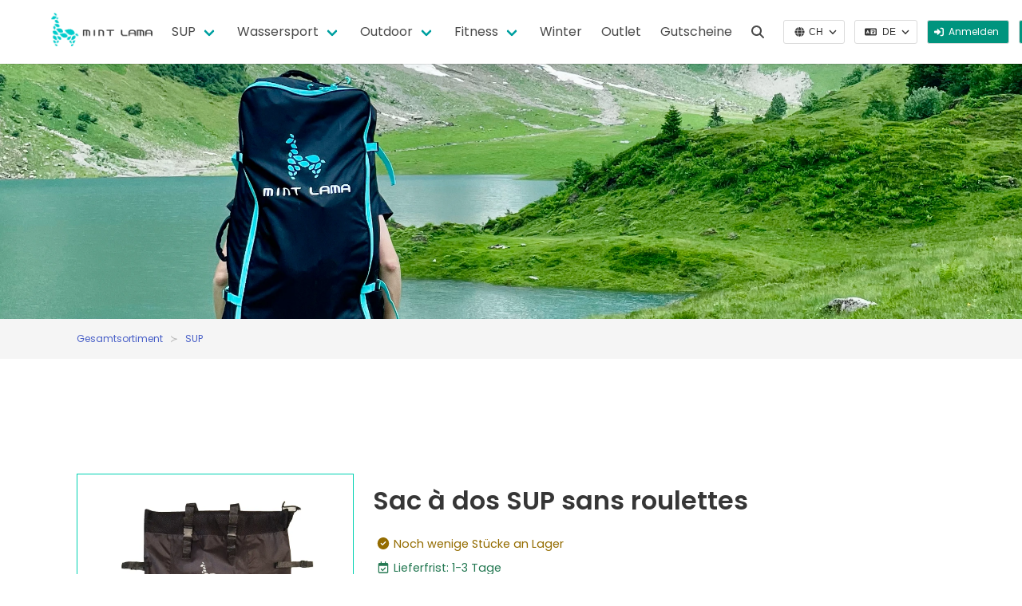

--- FILE ---
content_type: text/html; charset=utf-8
request_url: https://mintlama.ch/ch-fr/product/sac-a-dos-sup-sans-roulettes-475514
body_size: 49437
content:
<!DOCTYPE html>
<html lang="de">
  <head>
  <!-- Google Tag Manager -->
<script>(function(w,d,s,l,i){w[l]=w[l]||[];w[l].push({'gtm.start': new Date().getTime(),event:'gtm.js'});var f=d.getElementsByTagName(s)[0], j=d.createElement(s),dl=l!='dataLayer'?'&l='+l:'';j.async=true;j.src='https://www.googletagmanager.com/gtm.js?id='+i+dl;f.parentNode.insertBefore(j,f);})(window,document,'script','dataLayer','GTM-M527BT8W');</script>
<!-- End Google Tag Manager -->
<script>
    window.sendAnalytics = function(eventName, eventData, delay = 0) {
        return new Promise((resolve, reject) => {
            if (typeof window.dataLayer === 'undefined' || !Array.isArray(window.dataLayer)) {
                console.warn('GTM dataLayer not properly initialized');
                reject(new Error('GTM dataLayer not properly initialized'));
                return;
            }

            if (!eventName) {
                console.warn('Event name is required for analytics');
                reject(new Error('Event name is required for analytics'));
                return;
            }

            const event = {
                event: eventName
            };

            const ecommerceEvents = ['purchase', 'view_item', 'add_to_cart', 'view_cart', 'begin_checkout'];

            if (ecommerceEvents.includes(eventName)) {
                event.ecommerce = {
                    ...eventData.ecommerce,
                    currency: eventData.currency,
                    value: eventData.value
                };
                delete eventData.ecommerce;
                delete eventData.currency;
                delete eventData.value;
            }

            Object.assign(event, eventData);

            window.dataLayer.push(event);
            setTimeout(resolve, delay || 1);
        });
    };
</script>

  <title>Sac à dos SUP sans roulettes</title>
  <meta name="csrf-param" content="authenticity_token" />
<meta name="csrf-token" content="OGH3SyJpFGjj1t-G3dW08pbIBc_Cex7LNasEQGmlnQvk9N1CCbIzkU5GhzUUmZkRxxgqdroIzsEUJ3i8sPxuXg" />
  
  <meta name="locale" content="de">
  <meta name="country" content="CH">
  <meta name="currency" content="CHF">
  <link rel="stylesheet" href="/packs/css/shop-70fe8dd8.css" media="all" data-turbolinks-track="reload" />
  <script src="/packs/js/application-f84ce5d7adf1fbc677a0.js" data-turbolinks-track="reload"></script>
  <script src="/packs/js/fonts-53bb4d4cc480823fd245.js" data-turbolinks-track="reload"></script>
  <meta name="viewport" content="width=device-width, initial-scale=1.0, maximum-scale=1.0, user-scalable=no">
  <link rel="icon" type="image/png" href="/packs/media/images/favicon-b17ff0a86292b821980c59cc04744315.png" />
    <meta name="robots" content="index, follow">
  <meta name="googlebot" content="index, follow">
    <meta property="og:title" content="Sac à dos SUP sans roulettes" >
    <meta property="twitter:title" content="Sac à dos SUP sans roulettes" >
    <meta name="description" content="Sac à dos SUP en polyester 400D, adapté aux stand up paddle légers, comme le single layer. Avec fermeture à bande en haut et boucles latérales pour fixer le paddle par exemple. Petite poche frontale, filet sur les côtés. ">
    <meta name="og:description" content="Sac à dos SUP en polyester 400D, adapté aux stand up paddle légers, comme le single layer. Avec fermeture à bande en haut et boucles latérales pour fixer le paddle par exemple. Petite poche frontale, filet sur les côtés. ">
    <meta name="twitter:description" content="Sac à dos SUP en polyester 400D, adapté aux stand up paddle légers, comme le single layer. Avec fermeture à bande en haut et boucles latérales pour fixer le paddle par exemple. Petite poche frontale, filet sur les côtés. ">

      <meta property="og:image" content="https://business.prando.io/storage/representations/redirect/eyJfcmFpbHMiOnsiZGF0YSI6MzgxODQsInB1ciI6ImJsb2JfaWQifX0=--cc9703e4a4dc5491c9dccd6ac89ba3bc90c8bc03/eyJfcmFpbHMiOnsiZGF0YSI6eyJmb3JtYXQiOiJ3ZWJwIiwiY29udmVydCI6IndlYnAiLCJyZXNpemVfdG9fZmlsbCI6WzEwMDAsMTAwMF0sImNyb3AiOlswLDAsMTAwMCwxMDAwXX0sInB1ciI6InZhcmlhdGlvbiJ9fQ==--ba8ccd236d99947e6883608c58a3c90703d1743b/1_BL-Rucksack_V.webp">
      <meta property="twitter:image" content="https://business.prando.io/storage/representations/redirect/eyJfcmFpbHMiOnsiZGF0YSI6MzgxODQsInB1ciI6ImJsb2JfaWQifX0=--cc9703e4a4dc5491c9dccd6ac89ba3bc90c8bc03/eyJfcmFpbHMiOnsiZGF0YSI6eyJmb3JtYXQiOiJ3ZWJwIiwiY29udmVydCI6IndlYnAiLCJyZXNpemVfdG9fZmlsbCI6WzEwMDAsMTAwMF0sImNyb3AiOlswLDAsMTAwMCwxMDAwXX0sInB1ciI6InZhcmlhdGlvbiJ9fQ==--ba8ccd236d99947e6883608c58a3c90703d1743b/1_BL-Rucksack_V.webp">
      <link rel="canonical" href="https://mintlama.ch/ch-de/product/sup-rucksack-ohne-rollen-577798" />
      <link rel="alternate" hreflang="de-ch" href="https://mintlama.ch/ch-de/product/sup-rucksack-ohne-rollen-577798" />
      <link rel="alternate" hreflang="it-ch" href="https://mintlama.ch/ch-it/product/zaino-da-sup-senza-ruote-222689" />
      <link rel="alternate" hreflang="fr-ch" href="https://mintlama.ch/ch-fr/product/sac-a-dos-sup-sans-roulettes-475514" />
      <link rel="alternate" hreflang="en-ch" href="https://mintlama.ch/ch-en/product/sup-backpack-without-wheels-907532" />
      <link rel="alternate" hreflang="x-default" href="https://mintlama.ch/" />
  <meta property="product:retailer_item_id" content="bc62d808-4e06-409c-bf8d-285899f5b26a" >
  <meta property="product:sku" content="BACKPACK-MY20" >
    <meta name="author" content="MINT LAMA GmbH">
    <meta property="og:locale" content="de_DE" >
    <meta property="og:type" content="website" >
    <meta property="og:url" content="https://mintlama.ch/ch-fr/product/sac-a-dos-sup-sans-roulettes-475514" >
    <meta property="og:site_name" content="MINT LAMA GmbH" >
    <meta property="twitter:card" content="summary_large_image">
    <meta property="twitter:url" content="https://mintlama.ch/ch-fr/product/sac-a-dos-sup-sans-roulettes-475514" >

  <script type="application/ld+json">
{"@context":"https://schema.org","@type":"Product","@id":"https://mintlama.ch/ch-de/product/sup-rucksack-ohne-rollen-577798#bc62d808-4e06-409c-bf8d-285899f5b26a","name":"SUP Rucksack ohne Rollen","image":["https://business.prando.io/storage/representations/redirect/eyJfcmFpbHMiOnsiZGF0YSI6MzgxODQsInB1ciI6ImJsb2JfaWQifX0=--cc9703e4a4dc5491c9dccd6ac89ba3bc90c8bc03/eyJfcmFpbHMiOnsiZGF0YSI6eyJmb3JtYXQiOiJ3ZWJwIiwiY29udmVydCI6IndlYnAifSwicHVyIjoidmFyaWF0aW9uIn19--cee2ebddaa8b38809eff0bec7e59f0cb434526bf/1_BL-Rucksack_V.webp","https://business.prando.io/storage/representations/redirect/eyJfcmFpbHMiOnsiZGF0YSI6MzgxODMsInB1ciI6ImJsb2JfaWQifX0=--098302e90d96f574205bd80d5c83a96199bc62bd/eyJfcmFpbHMiOnsiZGF0YSI6eyJmb3JtYXQiOiJ3ZWJwIiwiY29udmVydCI6IndlYnAifSwicHVyIjoidmFyaWF0aW9uIn19--cee2ebddaa8b38809eff0bec7e59f0cb434526bf/2_BL-Rucksack.webp"],"description":"SUP Rucksack aus Polyester 400D, geeignet für leichte Stand Up Paddle, wie Single Layer. Mit Bandverschluss oben und Seitenschnallen um z.B. das Paddle zu befestigen. Kleine Vordertasche, Netz auf den Seiten.\n","sku":"BACKPACK-MY20","identifier":[{"@type":"PropertyValue","propertyID":"sku","value":"BACKPACK-MY20"},{"@type":"PropertyValue","propertyID":"uuid","value":"bc62d808-4e06-409c-bf8d-285899f5b26a"},{"@type":"PropertyValue","propertyID":"feed_id","value":"bc62d808-4e06-409c-bf8d-285899f5b26a"}],"brand":{"@type":"Brand","name":"MINT LAMA"},"offers":{"@type":"Offer","url":"https://mintlama.ch/ch-de/product/sup-rucksack-ohne-rollen-577798","priceCurrency":"CHF","price":"20.24713","availability":"https://schema.org/InStock","regularPrice":"45.00203"},"gtin13":"7640176721274","mpn":"BAG-SL"}
</script>
<script type="application/ld+json">
{"@context":"https://schema.org","@type":"BreadcrumbList","itemListElement":[{"@type":"ListItem","position":1,"name":"Homepage","item":"https://mintlama.ch/?country=ch\u0026locale=de"},{"@type":"ListItem","position":2,"name":"SUP","item":"https://mintlama.ch/ch-de/category/sup-955"},{"@type":"ListItem","position":3,"name":"SUP Rucksäcke","item":"https://mintlama.ch/ch-de/category/sup-rucksacke-272"},{"@type":"ListItem","position":4,"name":"Sac à dos SUP sans roulettes","item":"https://mintlama.ch/ch-de/product/sac-a-dos-sup-sans-roulettes-475514"}]}
</script>


  <link rel="apple-touch-icon" type="image/png" href="/packs/media/images/apple-touch-icon-0a7f289b50eb9aa672c46c6533209435.png" />
    <link rel="apple-touch-icon" type="image/png" href="/packs/media/images/apple-touch-icon-57x57-0a7f289b50eb9aa672c46c6533209435.png" sizes="57x57" />
    <link rel="apple-touch-icon" type="image/png" href="/packs/media/images/apple-touch-icon-72x72-b451f16269c122f34df112fb4d94d89d.png" sizes="72x72" />
    <link rel="apple-touch-icon" type="image/png" href="/packs/media/images/apple-touch-icon-76x76-fe92a6db3f4ef916e4a436382f3c2191.png" sizes="76x76" />
    <link rel="apple-touch-icon" type="image/png" href="/packs/media/images/apple-touch-icon-114x114-d40a0c32d6da958ff9026f4eeadc4437.png" sizes="114x114" />
    <link rel="apple-touch-icon" type="image/png" href="/packs/media/images/apple-touch-icon-120x120-430deb4668cf678d19d32553381dc0ba.png" sizes="120x120" />
    <link rel="apple-touch-icon" type="image/png" href="/packs/media/images/apple-touch-icon-144x144-e2c5a00aa28e6ceb85e51138fc83e2ed.png" sizes="144x144" />
    <link rel="apple-touch-icon" type="image/png" href="/packs/media/images/apple-touch-icon-152x152-8a2a8cf3e69f61a572688c1afe0e1d3a.png" sizes="152x152" />
    <link rel="apple-touch-icon" type="image/png" href="/packs/media/images/apple-touch-icon-180x180-551c4bb61c140caf1fc35ee3ed524eca.png" sizes="180x180" />

    <meta name="google-site-verification" content="_DGfmMrCDlqZDWIdR8OsV8s9F_sUbwNjeNvakeuQfRQ" />


</head>

  <body>
    <!-- Google Tag Manager (noscript) -->
<noscript><iframe src="https://www.googletagmanager.com/ns.html?id=GTM-M527BT8W" height="0" width="0" style="display:none;visibility:hidden"></iframe></noscript>
<!-- End Google Tag Manager (noscript) -->

    <section class="section p-0">
      <div class="container-fluid"
        data-controller="cart"
        data-cart-currency-format-value="%u %n"
        data-cart-currency-abbr-value="CHF"
      >
        <div data-cart-target="overlay" class="overlay" data-action="click->cart#toggleCart">
        </div>

        <nav class="navbar is-transparent is-fixed-top">
  <div class="container">
    <div class="navbar-brand is-flex is-justify-content-space-between">
      <a class="navbar-item" href="/ch-de">
        <img alt="MINT LAMA" src="/packs/media/images/navbar-logo-cab6eb726033809a65f937fc281d3046.webp" />
</a>
      <div class="is-flex is-hidden-tablet is-justify-content-end is-flex-grow-1">
        <div class="navbar-item">
          <div class="buttons">

            <a class="control button is-white" data-controller="application" data-action="application#search">
              <i class="fa-solid fa-magnifying-glass"></i>
            </a>

              <a class="control button is-white" href="/ch-de/signin">
                <i class="fa-solid fa-user"></i>
</a>
            <button class="button is-white pl-0" data-action="cart#toggleCart">
              <span id="navbarMobileCartItemsCounter" class="tag cart-item-counter is-dark is-hidden" data-cart-target="navbarMobileCartItemsCounter">
                0
              </span>
              <i class="fa-solid fa-cart-shopping"></i>
            </button>
          </div>
        </div>
      </div>

        <a role="button" class="navbar-burger m-auto" aria-label="menu" aria-expanded="false" data-target="navbarMain">
          <span aria-hidden="true"></span>
          <span aria-hidden="true"></span>
          <span aria-hidden="true"></span>
        </a>
    </div>

    <div id="navbarMain" class="navbar-menu">
      <div class="navbar-start">
        <div class="navbar-item is-hidden-desktop">
          <div class="field is-grouped is-justify-content-space-around">
              <div class="control dropdown">
                <div class="dropdown-trigger">
                  <button class="button is-small" aria-haspopup="true" aria-controls="dropdown-menu-locales">
                    <span>
                      <i class="fas fa-globe"></i>&nbsp;Schweiz
                    </span>
                    <span class="icon is-small">
                      <i class="fas fa-angle-down" aria-hidden="true"></i>
                    </span>
                  </button>
                </div>
                <div class="dropdown-menu" id="dropdown-menu-locales" role="menu">
                  <div class="dropdown-content">
                      <div class="dropdown-item is-clickable" data-country="CH" data-locale="de" data-action="click->cart#switchCountry">
                        Schweiz
                      </div>
                      <div class="dropdown-item is-clickable" data-country="EU" data-locale="de" data-action="click->cart#switchCountry">
                        EU
                      </div>
                  </div>
                </div>
              </div>

              <div class="control dropdown is-right">
                <div class="dropdown-trigger">
                  <button class="button is-small" aria-haspopup="true" aria-controls="dropdown-menu-locales">
                    <span>
                      <i class="fas fa-language"></i>&nbsp;Deutsch
                    </span>
                    <span class="icon is-small">
                      <i class="fas fa-angle-down" aria-hidden="true"></i>
                    </span>
                  </button>
                </div>
                <div class="dropdown-menu" id="dropdown-menu-locales" role="menu">
                  <div class="dropdown-content">
                        <a class="dropdown-item" href="/ch-de/product/sup-rucksack-ohne-rollen-577798">Deutsch</a>
                        <a class="dropdown-item" href="/ch-it/product/zaino-da-sup-senza-ruote-222689">Italiano</a>
                        <a class="dropdown-item" href="/ch-fr/product/sac-a-dos-sup-sans-roulettes-475514">Français</a>
                        <a class="dropdown-item" href="/ch-en/product/sup-backpack-without-wheels-907532">English</a>
                  </div>
                </div>
              </div>
          </div>
        </div>
              <div class="navbar-item has-dropdown is-hoverable ">
      <a data-turbolinks="false" class="navbar-link " href="/ch-de/category/sup-955">SUP</a>
        <div class="navbar-dropdown">
            <a data-turbolinks="false" class="navbar-item" href="/ch-de/category/boards-845">Boards</a>
            <a data-turbolinks="false" class="navbar-item" href="/ch-de/category/paddels-203">Paddels</a>
            <a data-turbolinks="false" class="navbar-item" href="/ch-de/category/pumpen-400">Pumpen</a>
            <a data-turbolinks="false" class="navbar-item" href="/ch-de/category/sup-rucksacke-272">SUP Rucksäcke</a>
            <a data-turbolinks="false" class="navbar-item" href="/ch-de/category/sup-transport-905">SUP Transport</a>
            <a data-turbolinks="false" class="navbar-item" href="/ch-de/category/sup-zubeh-r-285">SUP Zubehör</a>
        </div>
    </div>
    <div class="navbar-item has-dropdown is-hoverable ">
      <a data-turbolinks="false" class="navbar-link " href="/ch-de/category/wassersport-109">Wassersport</a>
        <div class="navbar-dropdown">
            <a data-turbolinks="false" class="navbar-item" href="/ch-de/category/schnorchelmasken-850">Schnorchelmasken</a>
            <a data-turbolinks="false" class="navbar-item" href="/ch-de/category/schnorchelsets-und-flossen-704">Schnorchelsets und Flossen</a>
            <a data-turbolinks="false" class="navbar-item" href="/ch-de/category/stand-up-paddle-927">Stand Up Paddle</a>
            <a data-turbolinks="false" class="navbar-item" href="/ch-de/category/dry-bag-329">Dry Bag</a>
            <a data-turbolinks="false" class="navbar-item" href="/ch-de/category/skinners-174">Skinners</a>
            <a data-turbolinks="false" class="navbar-item" href="/ch-de/category/handyh-llen-532">Handyhüllen</a>
            <a data-turbolinks="false" class="navbar-item" href="/ch-de/category/mikrofasert-cher-802">Mikrofasertücher</a>
        </div>
    </div>
    <div class="navbar-item has-dropdown is-hoverable ">
      <a data-turbolinks="false" class="navbar-link " href="/ch-de/category/outdoor-456">Outdoor</a>
        <div class="navbar-dropdown">
            <a data-turbolinks="false" class="navbar-item" href="/ch-de/category/skinners-415">Skinners</a>
            <a data-turbolinks="false" class="navbar-item" href="/ch-de/category/trinkflasche-683">Trinkflasche</a>
            <a data-turbolinks="false" class="navbar-item" href="/ch-de/category/mikrofasertuch-131">Mikrofasertuch</a>
            <a data-turbolinks="false" class="navbar-item" href="/ch-de/category/rucksacke-und-taschen-175">Rucksäcke und Taschen</a>
            <a data-turbolinks="false" class="navbar-item" href="/ch-de/category/spiele-142">Spiele</a>
            <a data-turbolinks="false" class="navbar-item" href="/ch-de/category/lautsprecher-822">Lautsprecher</a>
            <a data-turbolinks="false" class="navbar-item" href="/ch-de/category/sticker-956">Sticker</a>
        </div>
    </div>
    <div class="navbar-item has-dropdown is-hoverable ">
      <a data-turbolinks="false" class="navbar-link " href="/ch-de/category/fitness-554">Fitness</a>
        <div class="navbar-dropdown">
            <a data-turbolinks="false" class="navbar-item" href="/ch-de/category/fitnessger-te-209">Fitnessgeräte</a>
            <a data-turbolinks="false" class="navbar-item" href="/ch-de/category/massageger-te-803">Massagegeräte</a>
            <a data-turbolinks="false" class="navbar-item" href="/ch-de/category/skinners-326">Skinners</a>
            <a data-turbolinks="false" class="navbar-item" href="/ch-de/category/fitness-zubehor-862">Fitness Zubehör</a>
        </div>
    </div>
    <div class="navbar-item has-dropdown ">
      <a data-turbolinks="false" class="navbar-link is-arrowless" href="/ch-de/category/winter-708">Winter</a>
    </div>
    <div class="navbar-item has-dropdown ">
      <a data-turbolinks="false" class="navbar-link is-arrowless" href="/ch-de/category/outlet-447">Outlet</a>
    </div>
    <div class="navbar-item has-dropdown ">
      <a data-turbolinks="false" class="navbar-link is-arrowless" href="/ch-de/category/gutscheine-777">Gutscheine</a>
    </div>


          <a class="navbar-item is-hidden-mobile is-hidden-touch" data-controller="application" data-action="application#search">
            <i class="fa-solid fa-magnifying-glass"></i>
          </a>
      </div>

      <div class="navbar-end">
        <div class="navbar-item">
          <div class="field is-grouped is-justify-content-space-around">

              <div class="control dropdown is-right is-hidden-mobile is-hidden-touch">
                <div class="dropdown-trigger">
                  <button class="button is-small" aria-haspopup="true" aria-controls="dropdown-menu-locales">
                    <span>
                      <i class="fas fa-globe fa-fw mr-1"></i>CH
                    </span>
                    <span class="icon is-small">
                      <i class="fas fa-angle-down" aria-hidden="true"></i>
                    </span>
                  </button>
                </div>
                <div class="dropdown-menu" id="dropdown-menu-locales" role="menu">
                  <div class="dropdown-content">
                      <div class="dropdown-item is-clickable" data-country="CH" data-locale="de" data-action="click->cart#switchCountry">
                        Schweiz
                      </div>
                      <div class="dropdown-item is-clickable" data-country="EU" data-locale="de" data-action="click->cart#switchCountry">
                        EU
                      </div>
                  </div>
                </div>
              </div>

                <div class="control dropdown is-right is-hidden-mobile is-hidden-touch">
                  <div class="dropdown-trigger">
                    <button class="button is-small" aria-haspopup="true" aria-controls="dropdown-menu-locales">
                      <span>
                        <i class="fas fa-language fa-fw mr-1"></i>&nbsp;DE
                      </span>
                      <span class="icon is-small">
                        <i class="fas fa-angle-down" aria-hidden="true"></i>
                      </span>
                    </button>
                  </div>
                  <div class="dropdown-menu" id="dropdown-menu-locales" role="menu">
                    <div class="dropdown-content">
                          <a class="dropdown-item" href="/ch-de/product/sup-rucksack-ohne-rollen-577798">Deutsch</a>
                          <a class="dropdown-item" href="/ch-it/product/zaino-da-sup-senza-ruote-222689">Italiano</a>
                          <a class="dropdown-item" href="/ch-fr/product/sac-a-dos-sup-sans-roulettes-475514">Français</a>
                          <a class="dropdown-item" href="/ch-en/product/sup-backpack-without-wheels-907532">English</a>
                    </div>
                  </div>
                </div>

              <a class="control button is-small has-background-primary-dark has-text-white is-hidden-mobile is-hidden-touch" href="/ch-de/signin">
                <span class="icon">
                  <i class="fa-solid fa-right-to-bracket"></i>
                </span>
                <span>
                  Anmelden
                </span>
</a>
            <button class="button is-small has-background-primary-dark has-text-white is-hidden-mobile" data-action="cart#toggleCart">
              <i class="fa-solid fa-cart-shopping"></i>
              <span id="navbarCartItemsCounter" class="tag cart-item-counter is-dark ml-2 mt-1 mb-1 is-hidden" data-cart-target="navbarCartItemsCounter">
                0
              </span>
            </button>
          </div>
        </div>
      </div>
    </div>
  </div>
</nav>


          <section class="category-hero hero-category static header is-large is-transparent is-bold" data-controller="application" data-action="scroll@window->application#onScroll" data-application-target="header">
    <img srcset="https://business.prando.io/storage/blobs/redirect/eyJfcmFpbHMiOnsiZGF0YSI6MTQ4ODM2LCJwdXIiOiJibG9iX2lkIn19--def2b514cd0343bb0adef5f0069ffb075565947a/SUP%20Rucksack%20Berge%20Kopie.webp 1x"
         src="https://business.prando.io/storage/blobs/redirect/eyJfcmFpbHMiOnsiZGF0YSI6MTQ4ODM2LCJwdXIiOiJibG9iX2lkIn19--def2b514cd0343bb0adef5f0069ffb075565947a/SUP%20Rucksack%20Berge%20Kopie.webp"
         alt="Hero background"
         class="hero-background">
  </section>


          <section class="hero breadcrumb is-large has-background-white-ter mb-0">
            <div class="hero-body py-4">
              <div class="container">
                <nav class="breadcrumb has-succeeds-separator is-small" aria-label="breadcrumbs">
  <ul>
    <li>
      <a href="/ch-de">Gesamtsortiment</a>
    </li>
            <li>
              <a href="/ch-de/category/sup-955">SUP</a>
            </li>
  </ul>
</nav>

              </div>
            </div>
          </section>

        <section class="hero is-large pt-6" data-controller="items"
  data-items-currency-format-value="%u %n"
  data-items-currency-abbr-value="CHF"

  data-items-item-id-value="bc62d808-4e06-409c-bf8d-285899f5b26a"
  data-items-item-name-value="Sac à dos SUP sans roulettes"
  data-items-price-value="20.25"
  data-items-currency-value="CHF"
>
  <div class="product-picture-wrapper is-hidden" data-items-target="productPictureWrapper" tabindex="0" data-action="keydown->items#imageNavigation">
    <div class="is-flex is-flex-direction-row-reverse">
      <div class="p-2 mr-4 has-text-white is-clickable" data-action="click->items#hideImage">
        <i class="fas fa-times fa-lg"></i>
      </div>
    </div>
    <div class="is-flex is-justify-content-space-between is-align-content-center no-selection">
      <div class="my-auto p-5 has-text-white is-clickable is-desktop-only is-hidden-touch" data-direction="left" data-action="click->items#imageNavigation">
        <i class="far fa-chevron-circle-left fa-2x is-clickable-not"></i>
      </div>
      <div class="is-flex is-flex-direction-column is-flex-grow-1">
        <div style="width:100%;height:70vh;" data-items-target="productVideoWrapper">
          <img class="mb-0" data-items-target="productPicture">
        </div>
        <div class="has-text-centered mt-2">
          <span class="has-text-white is-size-6 mt-3 mb-auto" data-items-target="productPictureDescription"></span>
        </div>
      </div>
      <div class="my-auto p-5 mr-4 has-text-white is-clickable is-desktop-only is-hidden-touch" data-direction="right" data-action="click->items#imageNavigation">
        <i class="far fa-chevron-circle-right fa-2x is-clickable-not"></i>
      </div>
    </div>
    <div class="is-flex is-justify-content-center is-flex-wrap-wrap thumbnails" data-active="0" data-thumbnails="2" data-items-target="productPictureThumbnails">
        <div class="is-flex is-justify-content-center is-clickable thumbnail" data-action="click->items#switchImage">
          <img src="https://business.prando.io/storage/representations/redirect/eyJfcmFpbHMiOnsiZGF0YSI6MzgxODQsInB1ciI6ImJsb2JfaWQifX0=--cc9703e4a4dc5491c9dccd6ac89ba3bc90c8bc03/eyJfcmFpbHMiOnsiZGF0YSI6eyJmb3JtYXQiOiJ3ZWJwIiwiY29udmVydCI6IndlYnAiLCJyZXNpemVfdG9fZmlsbCI6WzEwMDAsMTAwMF0sImNyb3AiOlswLDAsMTAwMCwxMDAwXX0sInB1ciI6InZhcmlhdGlvbiJ9fQ==--ba8ccd236d99947e6883608c58a3c90703d1743b/1_BL-Rucksack_V.webp" alt="SUP Rucksack ohne Rollen" class="p-1 mx-1 active" data-image="https://business.prando.io/storage/representations/redirect/eyJfcmFpbHMiOnsiZGF0YSI6MzgxODQsInB1ciI6ImJsb2JfaWQifX0=--cc9703e4a4dc5491c9dccd6ac89ba3bc90c8bc03/eyJfcmFpbHMiOnsiZGF0YSI6eyJmb3JtYXQiOiJ3ZWJwIiwiY29udmVydCI6IndlYnAifSwicHVyIjoidmFyaWF0aW9uIn19--cee2ebddaa8b38809eff0bec7e59f0cb434526bf/1_BL-Rucksack_V.webp" >
        </div>
        <div class="is-flex is-justify-content-center is-clickable thumbnail" data-action="click->items#switchImage">
          <img src="https://business.prando.io/storage/representations/redirect/eyJfcmFpbHMiOnsiZGF0YSI6MzgxODMsInB1ciI6ImJsb2JfaWQifX0=--098302e90d96f574205bd80d5c83a96199bc62bd/eyJfcmFpbHMiOnsiZGF0YSI6eyJmb3JtYXQiOiJ3ZWJwIiwiY29udmVydCI6IndlYnAiLCJyZXNpemVfdG9fZmlsbCI6WzEwMDAsMTAwMF0sImNyb3AiOlswLDAsMTAwMCwxMDAwXX0sInB1ciI6InZhcmlhdGlvbiJ9fQ==--ba8ccd236d99947e6883608c58a3c90703d1743b/2_BL-Rucksack.webp" alt="SUP Rucksack ohne Rollen" class="p-1 mx-1 " data-image="https://business.prando.io/storage/representations/redirect/eyJfcmFpbHMiOnsiZGF0YSI6MzgxODMsInB1ciI6ImJsb2JfaWQifX0=--098302e90d96f574205bd80d5c83a96199bc62bd/eyJfcmFpbHMiOnsiZGF0YSI6eyJmb3JtYXQiOiJ3ZWJwIiwiY29udmVydCI6IndlYnAifSwicHVyIjoidmFyaWF0aW9uIn19--cee2ebddaa8b38809eff0bec7e59f0cb434526bf/2_BL-Rucksack.webp" >
        </div>
    </div>
  </div>

  <div class="product hero-body pt-6 mt-6">
    <div class="container">
        <div class="columns">
          <div class="column is-one-third is-flex is-flex-direction-column is-justify-content-start">
            <div class="product image is-flex" data-action="mouseover->items#toggleImageZoomIcon mouseout->items#toggleImageZoomIcon">
              <figure class="image product is-clickable">
                  <img src="https://business.prando.io/storage/representations/redirect/eyJfcmFpbHMiOnsiZGF0YSI6MzgxODQsInB1ciI6ImJsb2JfaWQifX0=--cc9703e4a4dc5491c9dccd6ac89ba3bc90c8bc03/eyJfcmFpbHMiOnsiZGF0YSI6eyJmb3JtYXQiOiJ3ZWJwIiwiY29udmVydCI6IndlYnAiLCJyZXNpemVfdG9fZmlsbCI6WzEwMDAsMTAwMF0sImNyb3AiOlswLDAsMTAwMCwxMDAwXX0sInB1ciI6InZhcmlhdGlvbiJ9fQ==--ba8ccd236d99947e6883608c58a3c90703d1743b/1_BL-Rucksack_V.webp" alt="SUP Rucksack ohne Rollen" data-image="https://business.prando.io/storage/representations/redirect/eyJfcmFpbHMiOnsiZGF0YSI6MzgxODQsInB1ciI6ImJsb2JfaWQifX0=--cc9703e4a4dc5491c9dccd6ac89ba3bc90c8bc03/eyJfcmFpbHMiOnsiZGF0YSI6eyJmb3JtYXQiOiJ3ZWJwIiwiY29udmVydCI6IndlYnAifSwicHVyIjoidmFyaWF0aW9uIn19--cee2ebddaa8b38809eff0bec7e59f0cb434526bf/1_BL-Rucksack_V.webp" data-action="click->items#showImage" data-items-target="image">
                <span class="is-hidden action left" data-direction="left" data-items-target="image_left_icon" data-action="mousedown->items#previewNavigation">
                  <span class="fa-stack fa-2x is-clickable-not">
                    <i class="fa-solid fa-circle fa-stack-2x"></i>
                    <i class="fa-solid fa-chevron-left fa-stack-1x fa-inverse"></i>
                  </span>
                </span>
                <span class="is-hidden action zoom is-clickable-not" data-items-target="image_zoom_icon">
                  <span class="fa-stack fa-2x">
                    <i class="fa-solid fa-circle fa-stack-2x"></i>
                    <i class="fa-solid fa-search fa-stack-1x fa-inverse"></i>
                  </span>
                </span>
                <span class="is-hidden action right" data-direction="right" data-items-target="image_right_icon" data-action="mousedown->items#previewNavigation">
                  <span class="fa-stack fa-2x is-clickable-not">
                    <i class="fa-solid fa-circle fa-stack-2x"></i>
                    <i class="fa-solid fa-chevron-right fa-stack-1x fa-inverse"></i>
                  </span>
                </span>
              </figure>
            </div>

              <div class="is-flex is-justify-content-center is-flex-wrap-wrap mt-2 images" data-items-target="bullets">
                  <div class="is-clickable" data-action="click->items#switchImage" data-title="SUP Rucksack ohne Rollen" data-thumbnail="https://business.prando.io/storage/representations/redirect/eyJfcmFpbHMiOnsiZGF0YSI6MzgxODQsInB1ciI6ImJsb2JfaWQifX0=--cc9703e4a4dc5491c9dccd6ac89ba3bc90c8bc03/eyJfcmFpbHMiOnsiZGF0YSI6eyJmb3JtYXQiOiJ3ZWJwIiwiY29udmVydCI6IndlYnAiLCJyZXNpemVfdG9fZmlsbCI6WzEwMDAsMTAwMF0sImNyb3AiOlswLDAsMTAwMCwxMDAwXX0sInB1ciI6InZhcmlhdGlvbiJ9fQ==--ba8ccd236d99947e6883608c58a3c90703d1743b/1_BL-Rucksack_V.webp" data-image="https://business.prando.io/storage/representations/redirect/eyJfcmFpbHMiOnsiZGF0YSI6MzgxODQsInB1ciI6ImJsb2JfaWQifX0=--cc9703e4a4dc5491c9dccd6ac89ba3bc90c8bc03/eyJfcmFpbHMiOnsiZGF0YSI6eyJmb3JtYXQiOiJ3ZWJwIiwiY29udmVydCI6IndlYnAifSwicHVyIjoidmFyaWF0aW9uIn19--cee2ebddaa8b38809eff0bec7e59f0cb434526bf/1_BL-Rucksack_V.webp" data-index="0">
                      <i class="fas fa-circle mx-1 is-clickable-not"></i>
                  </div>
                  <div class="is-clickable" data-action="click->items#switchImage" data-title="SUP Rucksack ohne Rollen" data-thumbnail="https://business.prando.io/storage/representations/redirect/eyJfcmFpbHMiOnsiZGF0YSI6MzgxODMsInB1ciI6ImJsb2JfaWQifX0=--098302e90d96f574205bd80d5c83a96199bc62bd/eyJfcmFpbHMiOnsiZGF0YSI6eyJmb3JtYXQiOiJ3ZWJwIiwiY29udmVydCI6IndlYnAiLCJyZXNpemVfdG9fZmlsbCI6WzEwMDAsMTAwMF0sImNyb3AiOlswLDAsMTAwMCwxMDAwXX0sInB1ciI6InZhcmlhdGlvbiJ9fQ==--ba8ccd236d99947e6883608c58a3c90703d1743b/2_BL-Rucksack.webp" data-image="https://business.prando.io/storage/representations/redirect/eyJfcmFpbHMiOnsiZGF0YSI6MzgxODMsInB1ciI6ImJsb2JfaWQifX0=--098302e90d96f574205bd80d5c83a96199bc62bd/eyJfcmFpbHMiOnsiZGF0YSI6eyJmb3JtYXQiOiJ3ZWJwIiwiY29udmVydCI6IndlYnAifSwicHVyIjoidmFyaWF0aW9uIn19--cee2ebddaa8b38809eff0bec7e59f0cb434526bf/2_BL-Rucksack.webp" data-index="1">
                      <i class="far fa-circle mx-1 is-clickable-not"></i>
                  </div>
              </div>
          </div>

          <div class="column">
            <h1 class="title mt-4">
              Sac à dos SUP sans roulettes
            </h1>
                  <span class="smaller has-text-warning-dark ml-1" data-items-target="itemStock" data-threshold="5">
                    <i class="fa-solid fa-circle-check fa-fw"></i> Noch wenige Stücke an Lager
                  </span>
                <div class="smaller has-text-success-dark ml-1 mt-2">
                  <i class="fa-regular fa-calendar-check fa-fw"></i>
                  Lieferfrist:
                  1-3 Tage
                </div>
            <div class="mt-4 trix-content description">
                <div>Sac à dos SUP en polyester 400D, adapté aux stand up paddle légers, comme le single layer. Avec fermeture à bande en haut et boucles latérales pour fixer le paddle par exemple. Petite poche frontale, filet sur les côtés.</div>

            </div>



            <div class="my-6 price">
                  <div class="is-flex is-flex-wrap-wrap is-justify-content-flex-start">
                    <div class="mr-5 has-text-left-touch is-full-touch">
                      <p class="price has-text-left-touch" data-items-target="price">
                            <span class="is-size-6 has-text-weight-normal mr-3 mb-1">
                              <strike>
                                CHF 45.00
                              </strike>
                            </span>
                            <span class="has-text-danger" data-cart-target="itemPrice" data-price="20.25">
                              CHF 20.25
                            </span>
                      </p>
                    </div>
                    <div class="add_to_cart">
                      <div class="is-flex is-flex-justify-content-start">
                          <div class="mr-2">
                            <input value="1" min="1" required="required" style="width:80px;" class="input has-text-right" data-action="blur-&gt;items#checkQuantities" type="number" name="item[quantity]" id="item_quantity" />
                          </div>
                          <div class="is-flex is-flex-direction-column">
                            <button class="button is-primary mb-2" data-uuid="bc62d808-4e06-409c-bf8d-285899f5b26a" data-product_number="BACKPACK-MY20" data-action="click->cart#addToCart" data-items-target="buttonAddToCart"  >
                              <i class="fas fa-cart-arrow-down"></i>&nbsp;In den Warenkorb
                            </button>
                          </div>
                      </div>
                    </div>
                  </div>
                  <div>
                    <span class="is-size-7 has-text-dark" data-items-target="spanPriceWithVat">
                      Preis inkl.MwSt.
                    </span>
                  </div>
                <div class="mt-4">
                </div>
            </div>
          </div>
        </div>

        <br><br>

        <div class="tabs">
          <ul data-items-target="tabs">
                  <li class="is-active ">
                    <a data-action="click->items#switchTab" data-target="description_long">
                      Artikelbeschreibung
                    </a>
                  </li>
                  <li class="">
                    <a data-action="click->items#switchTab" data-target="properties">
                      Eigenschaften
                    </a>
                  </li>
              <li class="is-hidden">
                <a data-action="click->items#switchTab" data-target="description_3">
                  FAQ
                </a>
              </li>
            <li class="is-hidden">
              <a data-action="click->items#switchTab" data-target="attachments">
                Anhänge
              </a>
            </li>
          </ul>
        </div>
        <div class="tabs-content px-2" data-items-target="tabsContent">
          <div class="tab-content description is-hidden" id="properties">
            <table class="table is-size-6 mt-3 product-details">
              <tbody>
                <tr class="smaller">
                  <td class="has-text-weight-semibold pl-0">
                    Artikelnummer
                  </td>
                  <td>
                    BACKPACK-MY20
                  </td>
                </tr>
                <tr class="smaller">
                  <td class="has-text-weight-semibold pl-0">
                    Farbe
                  </td>
                  <td>
                    Noir
                  </td>
                </tr>
                <tr class="smaller">
                  <td class="has-text-weight-semibold pl-0">
                    Material
                  </td>
                  <td>
                    400D
                  </td>
                </tr>
                  <tr class="smaller">
                    <td class="has-text-weight-semibold pl-0">
                      Produktgewicht
                    </td>
                    <td>
                      1.0 kg
                    </td>
                  </tr>

                  <tr class="smaller">
                    <td class="has-text-weight-semibold pl-0">
                      Produktdimensionen
                    </td>
                    <td>
                        Länge: 90.0 cm<br>
                        Breite: 50.0 cm<br>
                        Höhe: 30.0 cm<br>
                    </td>
                  </tr>

                  <tr class="smaller">
                    <td class="has-text-weight-semibold pl-0">
                      Verpackungsgewicht
                    </td>
                    <td>
                      1.2 kg
                    </td>
                  </tr>

                  <tr class="smaller">
                    <td class="has-text-weight-semibold pl-0">
                      Verpackungsmasse
                    </td>
                    <td>
                        Länge: 40.0 cm<br>
                        Breite: 40.0 cm<br>
                        Höhe: 10.0 cm<br>
                    </td>
                  </tr>
                  <tr class="smaller">
                    <td class="has-text-weight-semibold pl-0">
                      Packungsinhalt
                    </td>
                    <td>
                      Sac à dos
                    </td>
                  </tr>

              </tbody>
            </table>
          </div>
          <div class="tab-content description is-hidden" id="description_long">
            <div class="trix-content">
              <div>Le sac à dos SUP sans roulettes, fabriqué en polyester 400D résistant, est l’option idéale pour ceux qui recherchent un moyen compact et léger de transporter leur planche de stand-up paddle. Conçu spécialement pour transporter en toute sécurité une planche SUP monocouche, ce sac à dos est doté d’une fermeture pratique par sangle en haut et de boucles latérales pour fixer solidement ta pagaie et d’autres accessoires comme tes vêtements de pagaie ou de petits objets personnels. La petite poche avant et les poches latérales en filet offrent un espace supplémentaire pour les accessoires.<br><br></div><div>Ses dimensions offrent suffisamment de place pour ton SUP et tout ce dont tu as besoin pour une journée sur l’eau, sans être encombrant ni lourd. Cela en fait une solution parfaite pour ceux qui privilégient la mobilité et la légèreté.<br><br></div><div>De plus, ce sac à dos est une option abordable pour tous les passionnés de SUP. Il offre un excellent équilibre entre qualité, fonctionnalité et prix, ce qui en fait un compagnon idéal pour tes aventures nautiques sans vider ton portefeuille.</div>

            </div>
          </div>
          <div class="tab-content description is-hidden" id="description_3">
            <div class="trix-content">
              
            </div>
          </div>
          <div class="tab-content is-hidden" id="attachments">
            <table class="table is-narrow">
              <tbody>
              </tbody>
            </table>
          </div>
        </div>
        <br><br>



          <br><br>
          <h2 class="subtitle is-4 mt-6 mb-5">
            Das könnte dir auch gefallen
          </h2>

          <div class="tile is-ancestor p-1 ml-1 mt-5 is-flex-wrap-wrap">
            <div class="tile is-2 p-2">
  <div class="card product small">
    <a href="/ch-de/product/sup-rucksack-ohne-rollen-high-quality-650270">
      <div class="card-image is-clipped">
        <figure class="image is-square zoom">
            <img src="https://business.prando.io/storage/representations/redirect/eyJfcmFpbHMiOnsiZGF0YSI6MTQ4Mzc3LCJwdXIiOiJibG9iX2lkIn19--d59033a84836bf6ddc301b1b90e91e3614bd858e/eyJfcmFpbHMiOnsiZGF0YSI6eyJmb3JtYXQiOiJ3ZWJwIiwiY29udmVydCI6IndlYnAiLCJyZXNpemVfdG9fZmlsbCI6WzEwMDAsMTAwMF0sImNyb3AiOlswLDAsMTAwMCwxMDAwXX0sInB1ciI6InZhcmlhdGlvbiJ9fQ==--ba8ccd236d99947e6883608c58a3c90703d1743b/SUP%20Rucksack%20vorne%20mit%20SUP.webp" alt="SUP Rucksack ohne Rollen - High Quality" style="margin:auto;width:auto;max-height:100%;max-width:100%" class="is-overlay">
        </figure>
      </div>
      <div class="card-content pt-2 pb-2 is-flex-grow-1 has-text-centered">
        <span class="smaller">
          SUP Rucksack ohne Rollen - High Quality
        </span>
      </div>
</a>  </div>
</div>
<div class="tile is-2 p-2">
  <div class="card product small">
    <a href="/ch-de/product/sup-rucksack-mit-rollen-high-quality-214542">
      <div class="card-image is-clipped">
        <figure class="image is-square zoom">
            <img src="https://business.prando.io/storage/representations/redirect/eyJfcmFpbHMiOnsiZGF0YSI6MzgxNzIsInB1ciI6ImJsb2JfaWQifX0=--0ee504587de51dbc0b0bb0406f99c223d2196e3e/eyJfcmFpbHMiOnsiZGF0YSI6eyJmb3JtYXQiOiJ3ZWJwIiwiY29udmVydCI6IndlYnAiLCJyZXNpemVfdG9fZmlsbCI6WzEwMDAsMTAwMF0sImNyb3AiOlswLDAsMTAwMCwxMDAwXX0sInB1ciI6InZhcmlhdGlvbiJ9fQ==--ba8ccd236d99947e6883608c58a3c90703d1743b/Wheelbag.webp" alt="SUP Rucksack mit Rollen - High Quality" style="margin:auto;width:auto;max-height:100%;max-width:100%" class="is-overlay">
        </figure>
      </div>
      <div class="card-content pt-2 pb-2 is-flex-grow-1 has-text-centered">
        <span class="smaller">
          SUP Rucksack mit Rollen - High Quality
        </span>
      </div>
</a>  </div>
</div>

          </div>

    </div>
  </div>

  <!-- M2 Cart Modal -->
  <div class="modal" data-items-target="cartModal">
    <div class="modal-background" data-action="click->items#closeModal"></div>
    <div class="modal-card">
      <header class="modal-card-head">
        <p class="modal-card-title" data-items-target="modalTitle">
          Artikel zum Warenkorb hinzugefügt
        </p>
        <button class="delete" type="button" aria-label="close" data-action="click->items#closeModal"></button>
      </header>
      <section class="modal-card-body">
        <div class="media">
          <div class="media-left">
            <figure class="image is-64x64">
              <img data-items-target="modalItemImage" src="" alt="">
            </figure>
          </div>
          <div class="media-content">
            <p class="title is-5" data-items-target="modalItemName"></p>
            <p class="subtitle is-6">SKU: <span data-items-target="modalItemSku"></span></p>
            <div class="content">
              <p>
                <span data-items-target="modalM2Quantity"></span> m² ×
                <span data-items-target="modalPricePerM2"></span> / m²
              </p>
              <p class="has-text-weight-bold">
                <span data-items-target="modalTotalPrice"></span>
              </p>
            </div>
          </div>
        </div>
      </section>
      <footer class="modal-card-foot">
        <button class="button is-success" data-action="click->items#continueToCart" data-items-target="modalViewButton">
          Warenkorb anzeigen
        </button>
        <button class="button" data-action="click->items#continueShopping">
          Weiter einkaufen
        </button>
      </footer>
    </div>
  </div>
</section>

<style>
  input[type=number]::-webkit-inner-spin-button,
  input[type=number]::-webkit-outer-spin-button {
    -webkit-appearance: none;
    margin: 0;
  }
</style>

<script>
    document.addEventListener('DOMContentLoaded', function() {
        const analyticsData = {
            currency: 'CHF',
            items: [
                {
                    item_id: 'bc62d808-4e06-409c-bf8d-285899f5b26a',
                    item_name: 'Sac à dos SUP sans roulettes',
                    price: '20.25',
                    currency: 'CHF'
                }
            ]
        };

        ['select_item', 'view_item_details'].forEach(function(eventName) {
            window.sendAnalytics(eventName, analyticsData);
        });
    });
</script>

        <footer class="footer has-background-grey-dark has-text-white-bis">
  <section class="container">
    <div class="columns">
      <div class="column">
        <aside class="menu">
          <p class="menu-label has-text-white-bis">
            Allgemein
          </p>
          <ul class="menu-list">
              <li>
                <a href="/ch-de/delivery">Lieferung &amp; Abholung</a>
              </li>
              <li>
                <a href="/ch-de/payment">Zahlungsoptionen</a>
              </li>
          </ul>
        </aside>
      </div>
      <div class="column">
        <aside class="menu">
          <p class="menu-label has-text-white-bis">
            Über uns
          </p>
          <ul class="menu-list">
            <li>
              <a href="/ch-de/contact">Kontakt</a>
            </li>
              <li>
                <a href="/ch-de/about">Impressum</a>
              </li>
              <li>
                <a href="/ch-de/terms">AGB</a>
              </li>
              <li>
                <a href="/ch-de/privacy">Datenschutz</a>
              </li>
          </ul>
        </aside>
      </div>
      <div class="column">
          <aside class="menu">
            <p class="menu-label has-text-white-bis">
              Mehr
            </p>
            <ul class="menu-list">
                <li>
                  <a href="/ch-de/blogs">Blog</a>
                </li>
                  <li>
                    <a href="/ch-de/page/b2b">B2B</a>
                  </li>
                  <li>
                    <a href="/ch-de/page/bestpreis-garantie">Bestpreis Garantie</a>
                  </li>
                  <li>
                    <a href="/ch-de/page/engagement">Engagement</a>
                  </li>
                  <li>
                    <a href="/ch-de/page/handler">Händler</a>
                  </li>
                  <li>
                    <a href="/ch-de/page/manuals">Manuals</a>
                  </li>
            </ul>
          </aside>
      </div>
      <div class="column">
        <aside class="menu">
          <p class="menu-label has-text-white-bis">
            Social
          </p>
          <ul class="menu-list">
                <li>
                  <a href="https://g.page/r/CTXuvsP2U7-4EAg/review" target="_blank" rel="noopener">
                    <i class="fa-brands fa-google fa-fw"></i> Google Rezensionen
                  </a>
                </li>
                <li>
                  <a href="https://www.facebook.com/mintlama.ch" target="_blank" rel="noopener">
                    <i class="fa-brands fa-facebook-square fa-fw"></i> Facebook
                  </a>
                </li>
                <li>
                  <a href="https://www.instagram.com/mintlama.ch/" target="_blank" rel="noopener">
                    <i class="fa-brands fa-instagram-square fa-fw"></i> Instagram
                  </a>
                </li>
                <li>
                  <a href="https://www.youtube.com/@MINT_LAMA" target="_blank" rel="noopener">
                    <i class="fa-brands fa-youtube fa-fw"></i> YouTube
                  </a>
                </li>
              <li>
                <br><br>
                <a class="has-text-white is-size-7" target="_blank" href="https://www.prando.io">
                  <i class="fas fa-cloud"></i>&nbsp;Shop by prando&nbsp;&copy;2026
</a>              </li>
          </ul>
        </aside>
      </div>
    </div>
  </section>
</footer>



        <div class="cart-menu-wrapper" data-cart-target="cartMenuWrapper">
  <button class="button is-white mb-3" data-action="cart#toggleCart">
    <i class="fa-solid fa-angle-right"></i>
  </button>
  <div>
    <aside class="menu cart">
      <p class="is-size-5 mb-4">
        Artikel
      </p>
      <ul class="menu-list mb-4" data-cart-target="cartMenuItems">
          <li class="cart-empty">
            <p class="has-text-grey-dark p-3">
              Im Warenkorb sind noch keine Artikel
            </p>
          </li>
      </ul>
      <ul class="menu-list mt-5 mb-5" data-cart-target="cartMenuSummary">
        <li class="level is-mobile is-size-6">
          <span class="level-left">Versand</span>
          <span class="level-right" data-cart-target="cartMenuShippingCost">
            
          </span>
        </li>
        <li class="level is-size-4 has-text-right">
          <span class="level-left">Total</span>
          <span class="level-right" data-cart-target="cartMenuTotal">
            
          </span>
        </li>
      </ul>
    </aside>
    <a id="cartMenuCheckoutButton" class="button mt-5 is-primary is-disabled is-hidden" data-cart-target="cartMenuCheckoutButton" href="/ch-de/checkout">Einkauf abschliessen</a>
  </div>
</div>

      </div>
    </section>
  </body>
</html>


--- FILE ---
content_type: text/javascript
request_url: https://mintlama.ch/packs/js/application-f84ce5d7adf1fbc677a0.js
body_size: 75102
content:
!function(e){var t={};function n(i){if(t[i])return t[i].exports;var r=t[i]={i:i,l:!1,exports:{}};return e[i].call(r.exports,r,r.exports,n),r.l=!0,r.exports}n.m=e,n.c=t,n.d=function(e,t,i){n.o(e,t)||Object.defineProperty(e,t,{enumerable:!0,get:i})},n.r=function(e){"undefined"!==typeof Symbol&&Symbol.toStringTag&&Object.defineProperty(e,Symbol.toStringTag,{value:"Module"}),Object.defineProperty(e,"__esModule",{value:!0})},n.t=function(e,t){if(1&t&&(e=n(e)),8&t)return e;if(4&t&&"object"===typeof e&&e&&e.__esModule)return e;var i=Object.create(null);if(n.r(i),Object.defineProperty(i,"default",{enumerable:!0,value:e}),2&t&&"string"!=typeof e)for(var r in e)n.d(i,r,function(t){return e[t]}.bind(null,r));return i},n.n=function(e){var t=e&&e.__esModule?function(){return e.default}:function(){return e};return n.d(t,"a",t),t},n.o=function(e,t){return Object.prototype.hasOwnProperty.call(e,t)},n.p="/packs/",n(n.s=64)}([function(e,t,n){"use strict";n.d(t,"a",(function(){return Q})),n.d(t,"b",(function(){return oe}));var i=function(){function e(e,t,n){this.eventTarget=e,this.eventName=t,this.eventOptions=n,this.unorderedBindings=new Set}return e.prototype.connect=function(){this.eventTarget.addEventListener(this.eventName,this,this.eventOptions)},e.prototype.disconnect=function(){this.eventTarget.removeEventListener(this.eventName,this,this.eventOptions)},e.prototype.bindingConnected=function(e){this.unorderedBindings.add(e)},e.prototype.bindingDisconnected=function(e){this.unorderedBindings.delete(e)},e.prototype.handleEvent=function(e){for(var t=function(e){if("immediatePropagationStopped"in e)return e;var t=e.stopImmediatePropagation;return Object.assign(e,{immediatePropagationStopped:!1,stopImmediatePropagation:function(){this.immediatePropagationStopped=!0,t.call(this)}})}(e),n=0,i=this.bindings;n<i.length;n++){var r=i[n];if(t.immediatePropagationStopped)break;r.handleEvent(t)}},Object.defineProperty(e.prototype,"bindings",{get:function(){return Array.from(this.unorderedBindings).sort((function(e,t){var n=e.index,i=t.index;return n<i?-1:n>i?1:0}))},enumerable:!1,configurable:!0}),e}();var r=function(){function e(e){this.application=e,this.eventListenerMaps=new Map,this.started=!1}return e.prototype.start=function(){this.started||(this.started=!0,this.eventListeners.forEach((function(e){return e.connect()})))},e.prototype.stop=function(){this.started&&(this.started=!1,this.eventListeners.forEach((function(e){return e.disconnect()})))},Object.defineProperty(e.prototype,"eventListeners",{get:function(){return Array.from(this.eventListenerMaps.values()).reduce((function(e,t){return e.concat(Array.from(t.values()))}),[])},enumerable:!1,configurable:!0}),e.prototype.bindingConnected=function(e){this.fetchEventListenerForBinding(e).bindingConnected(e)},e.prototype.bindingDisconnected=function(e){this.fetchEventListenerForBinding(e).bindingDisconnected(e)},e.prototype.handleError=function(e,t,n){void 0===n&&(n={}),this.application.handleError(e,"Error "+t,n)},e.prototype.fetchEventListenerForBinding=function(e){var t=e.eventTarget,n=e.eventName,i=e.eventOptions;return this.fetchEventListener(t,n,i)},e.prototype.fetchEventListener=function(e,t,n){var i=this.fetchEventListenerMapForEventTarget(e),r=this.cacheKey(t,n),a=i.get(r);return a||(a=this.createEventListener(e,t,n),i.set(r,a)),a},e.prototype.createEventListener=function(e,t,n){var r=new i(e,t,n);return this.started&&r.connect(),r},e.prototype.fetchEventListenerMapForEventTarget=function(e){var t=this.eventListenerMaps.get(e);return t||(t=new Map,this.eventListenerMaps.set(e,t)),t},e.prototype.cacheKey=function(e,t){var n=[e];return Object.keys(t).sort().forEach((function(e){n.push((t[e]?"":"!")+e)})),n.join(":")},e}(),a=/^((.+?)(@(window|document))?->)?(.+?)(#([^:]+?))(:(.+))?$/;function o(e){return"window"==e?window:"document"==e?document:void 0}var s=function(){function e(e,t,n){this.element=e,this.index=t,this.eventTarget=n.eventTarget||e,this.eventName=n.eventName||function(e){var t=e.tagName.toLowerCase();if(t in c)return c[t](e)}(e)||u("missing event name"),this.eventOptions=n.eventOptions||{},this.identifier=n.identifier||u("missing identifier"),this.methodName=n.methodName||u("missing method name")}return e.forToken=function(e){return new this(e.element,e.index,(t=e.content,{eventTarget:o((i=t.trim().match(a)||[])[4]),eventName:i[2],eventOptions:i[9]?(n=i[9],n.split(":").reduce((function(e,t){var n;return Object.assign(e,((n={})[t.replace(/^!/,"")]=!/^!/.test(t),n))}),{})):{},identifier:i[5],methodName:i[7]}));var t,n,i},e.prototype.toString=function(){var e=this.eventTargetName?"@"+this.eventTargetName:"";return""+this.eventName+e+"->"+this.identifier+"#"+this.methodName},Object.defineProperty(e.prototype,"eventTargetName",{get:function(){return(e=this.eventTarget)==window?"window":e==document?"document":void 0;var e},enumerable:!1,configurable:!0}),e}(),c={a:function(e){return"click"},button:function(e){return"click"},form:function(e){return"submit"},input:function(e){return"submit"==e.getAttribute("type")?"click":"input"},select:function(e){return"change"},textarea:function(e){return"input"}};function u(e){throw new Error(e)}var l=function(){function e(e,t){this.context=e,this.action=t}return Object.defineProperty(e.prototype,"index",{get:function(){return this.action.index},enumerable:!1,configurable:!0}),Object.defineProperty(e.prototype,"eventTarget",{get:function(){return this.action.eventTarget},enumerable:!1,configurable:!0}),Object.defineProperty(e.prototype,"eventOptions",{get:function(){return this.action.eventOptions},enumerable:!1,configurable:!0}),Object.defineProperty(e.prototype,"identifier",{get:function(){return this.context.identifier},enumerable:!1,configurable:!0}),e.prototype.handleEvent=function(e){this.willBeInvokedByEvent(e)&&this.invokeWithEvent(e)},Object.defineProperty(e.prototype,"eventName",{get:function(){return this.action.eventName},enumerable:!1,configurable:!0}),Object.defineProperty(e.prototype,"method",{get:function(){var e=this.controller[this.methodName];if("function"==typeof e)return e;throw new Error('Action "'+this.action+'" references undefined method "'+this.methodName+'"')},enumerable:!1,configurable:!0}),e.prototype.invokeWithEvent=function(e){try{this.method.call(this.controller,e)}catch(u){var t=this,n={identifier:t.identifier,controller:t.controller,element:t.element,index:t.index,event:e};this.context.handleError(u,'invoking action "'+this.action+'"',n)}},e.prototype.willBeInvokedByEvent=function(e){var t=e.target;return this.element===t||(t instanceof Element&&this.element.contains(t)?this.scope.containsElement(t):this.scope.containsElement(this.action.element))},Object.defineProperty(e.prototype,"controller",{get:function(){return this.context.controller},enumerable:!1,configurable:!0}),Object.defineProperty(e.prototype,"methodName",{get:function(){return this.action.methodName},enumerable:!1,configurable:!0}),Object.defineProperty(e.prototype,"element",{get:function(){return this.scope.element},enumerable:!1,configurable:!0}),Object.defineProperty(e.prototype,"scope",{get:function(){return this.context.scope},enumerable:!1,configurable:!0}),e}(),d=function(){function e(e,t){var n=this;this.element=e,this.started=!1,this.delegate=t,this.elements=new Set,this.mutationObserver=new MutationObserver((function(e){return n.processMutations(e)}))}return e.prototype.start=function(){this.started||(this.started=!0,this.mutationObserver.observe(this.element,{attributes:!0,childList:!0,subtree:!0}),this.refresh())},e.prototype.stop=function(){this.started&&(this.mutationObserver.takeRecords(),this.mutationObserver.disconnect(),this.started=!1)},e.prototype.refresh=function(){if(this.started){for(var e=new Set(this.matchElementsInTree()),t=0,n=Array.from(this.elements);t<n.length;t++){var i=n[t];e.has(i)||this.removeElement(i)}for(var r=0,a=Array.from(e);r<a.length;r++){i=a[r];this.addElement(i)}}},e.prototype.processMutations=function(e){if(this.started)for(var t=0,n=e;t<n.length;t++){var i=n[t];this.processMutation(i)}},e.prototype.processMutation=function(e){"attributes"==e.type?this.processAttributeChange(e.target,e.attributeName):"childList"==e.type&&(this.processRemovedNodes(e.removedNodes),this.processAddedNodes(e.addedNodes))},e.prototype.processAttributeChange=function(e,t){var n=e;this.elements.has(n)?this.delegate.elementAttributeChanged&&this.matchElement(n)?this.delegate.elementAttributeChanged(n,t):this.removeElement(n):this.matchElement(n)&&this.addElement(n)},e.prototype.processRemovedNodes=function(e){for(var t=0,n=Array.from(e);t<n.length;t++){var i=n[t],r=this.elementFromNode(i);r&&this.processTree(r,this.removeElement)}},e.prototype.processAddedNodes=function(e){for(var t=0,n=Array.from(e);t<n.length;t++){var i=n[t],r=this.elementFromNode(i);r&&this.elementIsActive(r)&&this.processTree(r,this.addElement)}},e.prototype.matchElement=function(e){return this.delegate.matchElement(e)},e.prototype.matchElementsInTree=function(e){return void 0===e&&(e=this.element),this.delegate.matchElementsInTree(e)},e.prototype.processTree=function(e,t){for(var n=0,i=this.matchElementsInTree(e);n<i.length;n++){var r=i[n];t.call(this,r)}},e.prototype.elementFromNode=function(e){if(e.nodeType==Node.ELEMENT_NODE)return e},e.prototype.elementIsActive=function(e){return e.isConnected==this.element.isConnected&&this.element.contains(e)},e.prototype.addElement=function(e){this.elements.has(e)||this.elementIsActive(e)&&(this.elements.add(e),this.delegate.elementMatched&&this.delegate.elementMatched(e))},e.prototype.removeElement=function(e){this.elements.has(e)&&(this.elements.delete(e),this.delegate.elementUnmatched&&this.delegate.elementUnmatched(e))},e}(),h=function(){function e(e,t,n){this.attributeName=t,this.delegate=n,this.elementObserver=new d(e,this)}return Object.defineProperty(e.prototype,"element",{get:function(){return this.elementObserver.element},enumerable:!1,configurable:!0}),Object.defineProperty(e.prototype,"selector",{get:function(){return"["+this.attributeName+"]"},enumerable:!1,configurable:!0}),e.prototype.start=function(){this.elementObserver.start()},e.prototype.stop=function(){this.elementObserver.stop()},e.prototype.refresh=function(){this.elementObserver.refresh()},Object.defineProperty(e.prototype,"started",{get:function(){return this.elementObserver.started},enumerable:!1,configurable:!0}),e.prototype.matchElement=function(e){return e.hasAttribute(this.attributeName)},e.prototype.matchElementsInTree=function(e){var t=this.matchElement(e)?[e]:[],n=Array.from(e.querySelectorAll(this.selector));return t.concat(n)},e.prototype.elementMatched=function(e){this.delegate.elementMatchedAttribute&&this.delegate.elementMatchedAttribute(e,this.attributeName)},e.prototype.elementUnmatched=function(e){this.delegate.elementUnmatchedAttribute&&this.delegate.elementUnmatchedAttribute(e,this.attributeName)},e.prototype.elementAttributeChanged=function(e,t){this.delegate.elementAttributeValueChanged&&this.attributeName==t&&this.delegate.elementAttributeValueChanged(e,t)},e}(),p=function(){function e(e,t){var n=this;this.element=e,this.delegate=t,this.started=!1,this.stringMap=new Map,this.mutationObserver=new MutationObserver((function(e){return n.processMutations(e)}))}return e.prototype.start=function(){this.started||(this.started=!0,this.mutationObserver.observe(this.element,{attributes:!0}),this.refresh())},e.prototype.stop=function(){this.started&&(this.mutationObserver.takeRecords(),this.mutationObserver.disconnect(),this.started=!1)},e.prototype.refresh=function(){if(this.started)for(var e=0,t=this.knownAttributeNames;e<t.length;e++){var n=t[e];this.refreshAttribute(n)}},e.prototype.processMutations=function(e){if(this.started)for(var t=0,n=e;t<n.length;t++){var i=n[t];this.processMutation(i)}},e.prototype.processMutation=function(e){var t=e.attributeName;t&&this.refreshAttribute(t)},e.prototype.refreshAttribute=function(e){var t=this.delegate.getStringMapKeyForAttribute(e);if(null!=t){this.stringMap.has(e)||this.stringMapKeyAdded(t,e);var n=this.element.getAttribute(e);this.stringMap.get(e)!=n&&this.stringMapValueChanged(n,t),null==n?(this.stringMap.delete(e),this.stringMapKeyRemoved(t,e)):this.stringMap.set(e,n)}},e.prototype.stringMapKeyAdded=function(e,t){this.delegate.stringMapKeyAdded&&this.delegate.stringMapKeyAdded(e,t)},e.prototype.stringMapValueChanged=function(e,t){this.delegate.stringMapValueChanged&&this.delegate.stringMapValueChanged(e,t)},e.prototype.stringMapKeyRemoved=function(e,t){this.delegate.stringMapKeyRemoved&&this.delegate.stringMapKeyRemoved(e,t)},Object.defineProperty(e.prototype,"knownAttributeNames",{get:function(){return Array.from(new Set(this.currentAttributeNames.concat(this.recordedAttributeNames)))},enumerable:!1,configurable:!0}),Object.defineProperty(e.prototype,"currentAttributeNames",{get:function(){return Array.from(this.element.attributes).map((function(e){return e.name}))},enumerable:!1,configurable:!0}),Object.defineProperty(e.prototype,"recordedAttributeNames",{get:function(){return Array.from(this.stringMap.keys())},enumerable:!1,configurable:!0}),e}();function f(e,t,n){g(e,t).add(n)}function m(e,t,n){g(e,t).delete(n),function(e,t){var n=e.get(t);null!=n&&0==n.size&&e.delete(t)}(e,t)}function g(e,t){var n=e.get(t);return n||(n=new Set,e.set(t,n)),n}var v,y=function(){function e(){this.valuesByKey=new Map}return Object.defineProperty(e.prototype,"values",{get:function(){return Array.from(this.valuesByKey.values()).reduce((function(e,t){return e.concat(Array.from(t))}),[])},enumerable:!1,configurable:!0}),Object.defineProperty(e.prototype,"size",{get:function(){return Array.from(this.valuesByKey.values()).reduce((function(e,t){return e+t.size}),0)},enumerable:!1,configurable:!0}),e.prototype.add=function(e,t){f(this.valuesByKey,e,t)},e.prototype.delete=function(e,t){m(this.valuesByKey,e,t)},e.prototype.has=function(e,t){var n=this.valuesByKey.get(e);return null!=n&&n.has(t)},e.prototype.hasKey=function(e){return this.valuesByKey.has(e)},e.prototype.hasValue=function(e){return Array.from(this.valuesByKey.values()).some((function(t){return t.has(e)}))},e.prototype.getValuesForKey=function(e){var t=this.valuesByKey.get(e);return t?Array.from(t):[]},e.prototype.getKeysForValue=function(e){return Array.from(this.valuesByKey).filter((function(t){t[0];return t[1].has(e)})).map((function(e){var t=e[0];e[1];return t}))},e}(),b=(v=function(e,t){return v=Object.setPrototypeOf||{__proto__:[]}instanceof Array&&function(e,t){e.__proto__=t}||function(e,t){for(var n in t)t.hasOwnProperty(n)&&(e[n]=t[n])},v(e,t)},function(e,t){function n(){this.constructor=e}v(e,t),e.prototype=null===t?Object.create(t):(n.prototype=t.prototype,new n)}),S=(function(e){function t(){var t=e.call(this)||this;return t.keysByValue=new Map,t}b(t,e),Object.defineProperty(t.prototype,"values",{get:function(){return Array.from(this.keysByValue.keys())},enumerable:!1,configurable:!0}),t.prototype.add=function(t,n){e.prototype.add.call(this,t,n),f(this.keysByValue,n,t)},t.prototype.delete=function(t,n){e.prototype.delete.call(this,t,n),m(this.keysByValue,n,t)},t.prototype.hasValue=function(e){return this.keysByValue.has(e)},t.prototype.getKeysForValue=function(e){var t=this.keysByValue.get(e);return t?Array.from(t):[]}}(y),function(){function e(e,t,n){this.attributeObserver=new h(e,t,this),this.delegate=n,this.tokensByElement=new y}return Object.defineProperty(e.prototype,"started",{get:function(){return this.attributeObserver.started},enumerable:!1,configurable:!0}),e.prototype.start=function(){this.attributeObserver.start()},e.prototype.stop=function(){this.attributeObserver.stop()},e.prototype.refresh=function(){this.attributeObserver.refresh()},Object.defineProperty(e.prototype,"element",{get:function(){return this.attributeObserver.element},enumerable:!1,configurable:!0}),Object.defineProperty(e.prototype,"attributeName",{get:function(){return this.attributeObserver.attributeName},enumerable:!1,configurable:!0}),e.prototype.elementMatchedAttribute=function(e){this.tokensMatched(this.readTokensForElement(e))},e.prototype.elementAttributeValueChanged=function(e){var t=this.refreshTokensForElement(e),n=t[0],i=t[1];this.tokensUnmatched(n),this.tokensMatched(i)},e.prototype.elementUnmatchedAttribute=function(e){this.tokensUnmatched(this.tokensByElement.getValuesForKey(e))},e.prototype.tokensMatched=function(e){var t=this;e.forEach((function(e){return t.tokenMatched(e)}))},e.prototype.tokensUnmatched=function(e){var t=this;e.forEach((function(e){return t.tokenUnmatched(e)}))},e.prototype.tokenMatched=function(e){this.delegate.tokenMatched(e),this.tokensByElement.add(e.element,e)},e.prototype.tokenUnmatched=function(e){this.delegate.tokenUnmatched(e),this.tokensByElement.delete(e.element,e)},e.prototype.refreshTokensForElement=function(e){var t,n,i,r=this.tokensByElement.getValuesForKey(e),a=this.readTokensForElement(e),o=(t=r,n=a,i=Math.max(t.length,n.length),Array.from({length:i},(function(e,i){return[t[i],n[i]]}))).findIndex((function(e){return!function(e,t){return e&&t&&e.index==t.index&&e.content==t.content}(e[0],e[1])}));return-1==o?[[],[]]:[r.slice(o),a.slice(o)]},e.prototype.readTokensForElement=function(e){var t=this.attributeName;return function(e,t,n){return e.trim().split(/\s+/).filter((function(e){return e.length})).map((function(e,i){return{element:t,attributeName:n,content:e,index:i}}))}(e.getAttribute(t)||"",e,t)},e}());var _=function(){function e(e,t,n){this.tokenListObserver=new S(e,t,this),this.delegate=n,this.parseResultsByToken=new WeakMap,this.valuesByTokenByElement=new WeakMap}return Object.defineProperty(e.prototype,"started",{get:function(){return this.tokenListObserver.started},enumerable:!1,configurable:!0}),e.prototype.start=function(){this.tokenListObserver.start()},e.prototype.stop=function(){this.tokenListObserver.stop()},e.prototype.refresh=function(){this.tokenListObserver.refresh()},Object.defineProperty(e.prototype,"element",{get:function(){return this.tokenListObserver.element},enumerable:!1,configurable:!0}),Object.defineProperty(e.prototype,"attributeName",{get:function(){return this.tokenListObserver.attributeName},enumerable:!1,configurable:!0}),e.prototype.tokenMatched=function(e){var t=e.element,n=this.fetchParseResultForToken(e).value;n&&(this.fetchValuesByTokenForElement(t).set(e,n),this.delegate.elementMatchedValue(t,n))},e.prototype.tokenUnmatched=function(e){var t=e.element,n=this.fetchParseResultForToken(e).value;n&&(this.fetchValuesByTokenForElement(t).delete(e),this.delegate.elementUnmatchedValue(t,n))},e.prototype.fetchParseResultForToken=function(e){var t=this.parseResultsByToken.get(e);return t||(t=this.parseToken(e),this.parseResultsByToken.set(e,t)),t},e.prototype.fetchValuesByTokenForElement=function(e){var t=this.valuesByTokenByElement.get(e);return t||(t=new Map,this.valuesByTokenByElement.set(e,t)),t},e.prototype.parseToken=function(e){try{return{value:this.delegate.parseValueForToken(e)}}catch(u){return{error:u}}},e}(),w=function(){function e(e,t){this.context=e,this.delegate=t,this.bindingsByAction=new Map}return e.prototype.start=function(){this.valueListObserver||(this.valueListObserver=new _(this.element,this.actionAttribute,this),this.valueListObserver.start())},e.prototype.stop=function(){this.valueListObserver&&(this.valueListObserver.stop(),delete this.valueListObserver,this.disconnectAllActions())},Object.defineProperty(e.prototype,"element",{get:function(){return this.context.element},enumerable:!1,configurable:!0}),Object.defineProperty(e.prototype,"identifier",{get:function(){return this.context.identifier},enumerable:!1,configurable:!0}),Object.defineProperty(e.prototype,"actionAttribute",{get:function(){return this.schema.actionAttribute},enumerable:!1,configurable:!0}),Object.defineProperty(e.prototype,"schema",{get:function(){return this.context.schema},enumerable:!1,configurable:!0}),Object.defineProperty(e.prototype,"bindings",{get:function(){return Array.from(this.bindingsByAction.values())},enumerable:!1,configurable:!0}),e.prototype.connectAction=function(e){var t=new l(this.context,e);this.bindingsByAction.set(e,t),this.delegate.bindingConnected(t)},e.prototype.disconnectAction=function(e){var t=this.bindingsByAction.get(e);t&&(this.bindingsByAction.delete(e),this.delegate.bindingDisconnected(t))},e.prototype.disconnectAllActions=function(){var e=this;this.bindings.forEach((function(t){return e.delegate.bindingDisconnected(t)})),this.bindingsByAction.clear()},e.prototype.parseValueForToken=function(e){var t=s.forToken(e);if(t.identifier==this.identifier)return t},e.prototype.elementMatchedValue=function(e,t){this.connectAction(t)},e.prototype.elementUnmatchedValue=function(e,t){this.disconnectAction(t)},e}(),T=function(){function e(e,t){this.context=e,this.receiver=t,this.stringMapObserver=new p(this.element,this),this.valueDescriptorMap=this.controller.valueDescriptorMap,this.invokeChangedCallbacksForDefaultValues()}return e.prototype.start=function(){this.stringMapObserver.start()},e.prototype.stop=function(){this.stringMapObserver.stop()},Object.defineProperty(e.prototype,"element",{get:function(){return this.context.element},enumerable:!1,configurable:!0}),Object.defineProperty(e.prototype,"controller",{get:function(){return this.context.controller},enumerable:!1,configurable:!0}),e.prototype.getStringMapKeyForAttribute=function(e){if(e in this.valueDescriptorMap)return this.valueDescriptorMap[e].name},e.prototype.stringMapValueChanged=function(e,t){this.invokeChangedCallbackForValue(t)},e.prototype.invokeChangedCallbacksForDefaultValues=function(){for(var e=0,t=this.valueDescriptors;e<t.length;e++){var n=t[e],i=n.key,r=n.name;void 0==n.defaultValue||this.controller.data.has(i)||this.invokeChangedCallbackForValue(r)}},e.prototype.invokeChangedCallbackForValue=function(e){var t=e+"Changed",n=this.receiver[t];if("function"==typeof n){var i=this.receiver[e];n.call(this.receiver,i)}},Object.defineProperty(e.prototype,"valueDescriptors",{get:function(){var e=this.valueDescriptorMap;return Object.keys(e).map((function(t){return e[t]}))},enumerable:!1,configurable:!0}),e}(),k=function(){function e(e,t){this.module=e,this.scope=t,this.controller=new e.controllerConstructor(this),this.bindingObserver=new w(this,this.dispatcher),this.valueObserver=new T(this,this.controller);try{this.controller.initialize()}catch(u){this.handleError(u,"initializing controller")}}return e.prototype.connect=function(){this.bindingObserver.start(),this.valueObserver.start();try{this.controller.connect()}catch(u){this.handleError(u,"connecting controller")}},e.prototype.disconnect=function(){try{this.controller.disconnect()}catch(u){this.handleError(u,"disconnecting controller")}this.valueObserver.stop(),this.bindingObserver.stop()},Object.defineProperty(e.prototype,"application",{get:function(){return this.module.application},enumerable:!1,configurable:!0}),Object.defineProperty(e.prototype,"identifier",{get:function(){return this.module.identifier},enumerable:!1,configurable:!0}),Object.defineProperty(e.prototype,"schema",{get:function(){return this.application.schema},enumerable:!1,configurable:!0}),Object.defineProperty(e.prototype,"dispatcher",{get:function(){return this.application.dispatcher},enumerable:!1,configurable:!0}),Object.defineProperty(e.prototype,"element",{get:function(){return this.scope.element},enumerable:!1,configurable:!0}),Object.defineProperty(e.prototype,"parentElement",{get:function(){return this.element.parentElement},enumerable:!1,configurable:!0}),e.prototype.handleError=function(e,t,n){void 0===n&&(n={});var i=this,r=i.identifier,a=i.controller,o=i.element;n=Object.assign({identifier:r,controller:a,element:o},n),this.application.handleError(e,"Error "+t,n)},e}();function A(e,t){var n=E(e);return Array.from(n.reduce((function(e,n){return function(e,t){var n=e[t];return Array.isArray(n)?n:[]}(n,t).forEach((function(t){return e.add(t)})),e}),new Set))}function C(e,t){return E(e).reduce((function(e,n){return e.push.apply(e,function(e,t){var n=e[t];return n?Object.keys(n).map((function(e){return[e,n[e]]})):[]}(n,t)),e}),[])}function E(e){for(var t=[];e;)t.push(e),e=Object.getPrototypeOf(e);return t.reverse()}var M=function(){var e=function(t,n){return e=Object.setPrototypeOf||{__proto__:[]}instanceof Array&&function(e,t){e.__proto__=t}||function(e,t){for(var n in t)t.hasOwnProperty(n)&&(e[n]=t[n])},e(t,n)};return function(t,n){function i(){this.constructor=t}e(t,n),t.prototype=null===n?Object.create(n):(i.prototype=n.prototype,new i)}}(),P=function(){for(var e=0,t=0,n=arguments.length;t<n;t++)e+=arguments[t].length;var i=Array(e),r=0;for(t=0;t<n;t++)for(var a=arguments[t],o=0,s=a.length;o<s;o++,r++)i[r]=a[o];return i};function L(e){return function(e,t){var n=O(e),i=function(e,t){return I(t).reduce((function(n,i){var r,a=function(e,t,n){var i=Object.getOwnPropertyDescriptor(e,n);if(!i||!("value"in i)){var r=Object.getOwnPropertyDescriptor(t,n).value;return i&&(r.get=i.get||r.get,r.set=i.set||r.set),r}}(e,t,i);return a&&Object.assign(n,((r={})[i]=a,r)),n}),{})}(e.prototype,t);return Object.defineProperties(n.prototype,i),n}(e,function(e){var t=A(e,"blessings");return t.reduce((function(t,n){var i=n(e);for(var r in i){var a=t[r]||{};t[r]=Object.assign(a,i[r])}return t}),{})}(e))}var I="function"==typeof Object.getOwnPropertySymbols?function(e){return P(Object.getOwnPropertyNames(e),Object.getOwnPropertySymbols(e))}:Object.getOwnPropertyNames,O=function(){function e(e){function t(){var n=this&&this instanceof t?this.constructor:void 0;return Reflect.construct(e,arguments,n)}return t.prototype=Object.create(e.prototype,{constructor:{value:t}}),Reflect.setPrototypeOf(t,e),t}try{return(t=e((function(){this.a.call(this)}))).prototype.a=function(){},new t,e}catch(u){return function(e){return function(e){function t(){return null!==e&&e.apply(this,arguments)||this}return M(t,e),t}(e)}}var t}();var x=function(){function e(e,t){this.application=e,this.definition=function(e){return{identifier:e.identifier,controllerConstructor:L(e.controllerConstructor)}}(t),this.contextsByScope=new WeakMap,this.connectedContexts=new Set}return Object.defineProperty(e.prototype,"identifier",{get:function(){return this.definition.identifier},enumerable:!1,configurable:!0}),Object.defineProperty(e.prototype,"controllerConstructor",{get:function(){return this.definition.controllerConstructor},enumerable:!1,configurable:!0}),Object.defineProperty(e.prototype,"contexts",{get:function(){return Array.from(this.connectedContexts)},enumerable:!1,configurable:!0}),e.prototype.connectContextForScope=function(e){var t=this.fetchContextForScope(e);this.connectedContexts.add(t),t.connect()},e.prototype.disconnectContextForScope=function(e){var t=this.contextsByScope.get(e);t&&(this.connectedContexts.delete(t),t.disconnect())},e.prototype.fetchContextForScope=function(e){var t=this.contextsByScope.get(e);return t||(t=new k(this,e),this.contextsByScope.set(e,t)),t},e}(),B=function(){function e(e){this.scope=e}return e.prototype.has=function(e){return this.data.has(this.getDataKey(e))},e.prototype.get=function(e){return this.data.get(this.getDataKey(e))},e.prototype.getAttributeName=function(e){return this.data.getAttributeNameForKey(this.getDataKey(e))},e.prototype.getDataKey=function(e){return e+"-class"},Object.defineProperty(e.prototype,"data",{get:function(){return this.scope.data},enumerable:!1,configurable:!0}),e}();function N(e){return e.replace(/(?:[_-])([a-z0-9])/g,(function(e,t){return t.toUpperCase()}))}function q(e){return e.charAt(0).toUpperCase()+e.slice(1)}function R(e){return e.replace(/([A-Z])/g,(function(e,t){return"-"+t.toLowerCase()}))}var D=function(){function e(e){this.scope=e}return Object.defineProperty(e.prototype,"element",{get:function(){return this.scope.element},enumerable:!1,configurable:!0}),Object.defineProperty(e.prototype,"identifier",{get:function(){return this.scope.identifier},enumerable:!1,configurable:!0}),e.prototype.get=function(e){var t=this.getAttributeNameForKey(e);return this.element.getAttribute(t)},e.prototype.set=function(e,t){var n=this.getAttributeNameForKey(e);return this.element.setAttribute(n,t),this.get(e)},e.prototype.has=function(e){var t=this.getAttributeNameForKey(e);return this.element.hasAttribute(t)},e.prototype.delete=function(e){if(this.has(e)){var t=this.getAttributeNameForKey(e);return this.element.removeAttribute(t),!0}return!1},e.prototype.getAttributeNameForKey=function(e){return"data-"+this.identifier+"-"+R(e)},e}(),z=function(){function e(e){this.warnedKeysByObject=new WeakMap,this.logger=e}return e.prototype.warn=function(e,t,n){var i=this.warnedKeysByObject.get(e);i||(i=new Set,this.warnedKeysByObject.set(e,i)),i.has(t)||(i.add(t),this.logger.warn(n,e))},e}();function F(e,t){return"["+e+'~="'+t+'"]'}var j=function(){for(var e=0,t=0,n=arguments.length;t<n;t++)e+=arguments[t].length;var i=Array(e),r=0;for(t=0;t<n;t++)for(var a=arguments[t],o=0,s=a.length;o<s;o++,r++)i[r]=a[o];return i},G=function(){function e(e){this.scope=e}return Object.defineProperty(e.prototype,"element",{get:function(){return this.scope.element},enumerable:!1,configurable:!0}),Object.defineProperty(e.prototype,"identifier",{get:function(){return this.scope.identifier},enumerable:!1,configurable:!0}),Object.defineProperty(e.prototype,"schema",{get:function(){return this.scope.schema},enumerable:!1,configurable:!0}),e.prototype.has=function(e){return null!=this.find(e)},e.prototype.find=function(){for(var e=this,t=[],n=0;n<arguments.length;n++)t[n]=arguments[n];return t.reduce((function(t,n){return t||e.findTarget(n)||e.findLegacyTarget(n)}),void 0)},e.prototype.findAll=function(){for(var e=this,t=[],n=0;n<arguments.length;n++)t[n]=arguments[n];return t.reduce((function(t,n){return j(t,e.findAllTargets(n),e.findAllLegacyTargets(n))}),[])},e.prototype.findTarget=function(e){var t=this.getSelectorForTargetName(e);return this.scope.findElement(t)},e.prototype.findAllTargets=function(e){var t=this.getSelectorForTargetName(e);return this.scope.findAllElements(t)},e.prototype.getSelectorForTargetName=function(e){return F("data-"+this.identifier+"-target",e)},e.prototype.findLegacyTarget=function(e){var t=this.getLegacySelectorForTargetName(e);return this.deprecate(this.scope.findElement(t),e)},e.prototype.findAllLegacyTargets=function(e){var t=this,n=this.getLegacySelectorForTargetName(e);return this.scope.findAllElements(n).map((function(n){return t.deprecate(n,e)}))},e.prototype.getLegacySelectorForTargetName=function(e){var t=this.identifier+"."+e;return F(this.schema.targetAttribute,t)},e.prototype.deprecate=function(e,t){if(e){var n=this.identifier,i=this.schema.targetAttribute;this.guide.warn(e,"target:"+t,"Please replace "+i+'="'+n+"."+t+'" with data-'+n+'-target="'+t+'". The '+i+" attribute is deprecated and will be removed in a future version of Stimulus.")}return e},Object.defineProperty(e.prototype,"guide",{get:function(){return this.scope.guide},enumerable:!1,configurable:!0}),e}(),H=function(){for(var e=0,t=0,n=arguments.length;t<n;t++)e+=arguments[t].length;var i=Array(e),r=0;for(t=0;t<n;t++)for(var a=arguments[t],o=0,s=a.length;o<s;o++,r++)i[r]=a[o];return i},V=function(){function e(e,t,n,i){var r=this;this.targets=new G(this),this.classes=new B(this),this.data=new D(this),this.containsElement=function(e){return e.closest(r.controllerSelector)===r.element},this.schema=e,this.element=t,this.identifier=n,this.guide=new z(i)}return e.prototype.findElement=function(e){return this.element.matches(e)?this.element:this.queryElements(e).find(this.containsElement)},e.prototype.findAllElements=function(e){return H(this.element.matches(e)?[this.element]:[],this.queryElements(e).filter(this.containsElement))},e.prototype.queryElements=function(e){return Array.from(this.element.querySelectorAll(e))},Object.defineProperty(e.prototype,"controllerSelector",{get:function(){return F(this.schema.controllerAttribute,this.identifier)},enumerable:!1,configurable:!0}),e}(),U=function(){function e(e,t,n){this.element=e,this.schema=t,this.delegate=n,this.valueListObserver=new _(this.element,this.controllerAttribute,this),this.scopesByIdentifierByElement=new WeakMap,this.scopeReferenceCounts=new WeakMap}return e.prototype.start=function(){this.valueListObserver.start()},e.prototype.stop=function(){this.valueListObserver.stop()},Object.defineProperty(e.prototype,"controllerAttribute",{get:function(){return this.schema.controllerAttribute},enumerable:!1,configurable:!0}),e.prototype.parseValueForToken=function(e){var t=e.element,n=e.content,i=this.fetchScopesByIdentifierForElement(t),r=i.get(n);return r||(r=this.delegate.createScopeForElementAndIdentifier(t,n),i.set(n,r)),r},e.prototype.elementMatchedValue=function(e,t){var n=(this.scopeReferenceCounts.get(t)||0)+1;this.scopeReferenceCounts.set(t,n),1==n&&this.delegate.scopeConnected(t)},e.prototype.elementUnmatchedValue=function(e,t){var n=this.scopeReferenceCounts.get(t);n&&(this.scopeReferenceCounts.set(t,n-1),1==n&&this.delegate.scopeDisconnected(t))},e.prototype.fetchScopesByIdentifierForElement=function(e){var t=this.scopesByIdentifierByElement.get(e);return t||(t=new Map,this.scopesByIdentifierByElement.set(e,t)),t},e}(),K=function(){function e(e){this.application=e,this.scopeObserver=new U(this.element,this.schema,this),this.scopesByIdentifier=new y,this.modulesByIdentifier=new Map}return Object.defineProperty(e.prototype,"element",{get:function(){return this.application.element},enumerable:!1,configurable:!0}),Object.defineProperty(e.prototype,"schema",{get:function(){return this.application.schema},enumerable:!1,configurable:!0}),Object.defineProperty(e.prototype,"logger",{get:function(){return this.application.logger},enumerable:!1,configurable:!0}),Object.defineProperty(e.prototype,"controllerAttribute",{get:function(){return this.schema.controllerAttribute},enumerable:!1,configurable:!0}),Object.defineProperty(e.prototype,"modules",{get:function(){return Array.from(this.modulesByIdentifier.values())},enumerable:!1,configurable:!0}),Object.defineProperty(e.prototype,"contexts",{get:function(){return this.modules.reduce((function(e,t){return e.concat(t.contexts)}),[])},enumerable:!1,configurable:!0}),e.prototype.start=function(){this.scopeObserver.start()},e.prototype.stop=function(){this.scopeObserver.stop()},e.prototype.loadDefinition=function(e){this.unloadIdentifier(e.identifier);var t=new x(this.application,e);this.connectModule(t)},e.prototype.unloadIdentifier=function(e){var t=this.modulesByIdentifier.get(e);t&&this.disconnectModule(t)},e.prototype.getContextForElementAndIdentifier=function(e,t){var n=this.modulesByIdentifier.get(t);if(n)return n.contexts.find((function(t){return t.element==e}))},e.prototype.handleError=function(e,t,n){this.application.handleError(e,t,n)},e.prototype.createScopeForElementAndIdentifier=function(e,t){return new V(this.schema,e,t,this.logger)},e.prototype.scopeConnected=function(e){this.scopesByIdentifier.add(e.identifier,e);var t=this.modulesByIdentifier.get(e.identifier);t&&t.connectContextForScope(e)},e.prototype.scopeDisconnected=function(e){this.scopesByIdentifier.delete(e.identifier,e);var t=this.modulesByIdentifier.get(e.identifier);t&&t.disconnectContextForScope(e)},e.prototype.connectModule=function(e){this.modulesByIdentifier.set(e.identifier,e),this.scopesByIdentifier.getValuesForKey(e.identifier).forEach((function(t){return e.connectContextForScope(t)}))},e.prototype.disconnectModule=function(e){this.modulesByIdentifier.delete(e.identifier),this.scopesByIdentifier.getValuesForKey(e.identifier).forEach((function(t){return e.disconnectContextForScope(t)}))},e}(),W={controllerAttribute:"data-controller",actionAttribute:"data-action",targetAttribute:"data-target"},Z=function(e,t,n,i){return new(n||(n=Promise))((function(r,a){function o(e){try{c(i.next(e))}catch(t){a(t)}}function s(e){try{c(i.throw(e))}catch(t){a(t)}}function c(e){var t;e.done?r(e.value):(t=e.value,t instanceof n?t:new n((function(e){e(t)}))).then(o,s)}c((i=i.apply(e,t||[])).next())}))},Y=function(e,t){var n,i,r,a,o={label:0,sent:function(){if(1&r[0])throw r[1];return r[1]},trys:[],ops:[]};return a={next:s(0),throw:s(1),return:s(2)},"function"===typeof Symbol&&(a[Symbol.iterator]=function(){return this}),a;function s(a){return function(s){return function(a){if(n)throw new TypeError("Generator is already executing.");for(;o;)try{if(n=1,i&&(r=2&a[0]?i.return:a[0]?i.throw||((r=i.return)&&r.call(i),0):i.next)&&!(r=r.call(i,a[1])).done)return r;switch(i=0,r&&(a=[2&a[0],r.value]),a[0]){case 0:case 1:r=a;break;case 4:return o.label++,{value:a[1],done:!1};case 5:o.label++,i=a[1],a=[0];continue;case 7:a=o.ops.pop(),o.trys.pop();continue;default:if(!(r=(r=o.trys).length>0&&r[r.length-1])&&(6===a[0]||2===a[0])){o=0;continue}if(3===a[0]&&(!r||a[1]>r[0]&&a[1]<r[3])){o.label=a[1];break}if(6===a[0]&&o.label<r[1]){o.label=r[1],r=a;break}if(r&&o.label<r[2]){o.label=r[2],o.ops.push(a);break}r[2]&&o.ops.pop(),o.trys.pop();continue}a=t.call(e,o)}catch(s){a=[6,s],i=0}finally{n=r=0}if(5&a[0])throw a[1];return{value:a[0]?a[1]:void 0,done:!0}}([a,s])}}},J=function(){for(var e=0,t=0,n=arguments.length;t<n;t++)e+=arguments[t].length;var i=Array(e),r=0;for(t=0;t<n;t++)for(var a=arguments[t],o=0,s=a.length;o<s;o++,r++)i[r]=a[o];return i},Q=function(){function e(e,t){void 0===e&&(e=document.documentElement),void 0===t&&(t=W),this.logger=console,this.element=e,this.schema=t,this.dispatcher=new r(this),this.router=new K(this)}return e.start=function(t,n){var i=new e(t,n);return i.start(),i},e.prototype.start=function(){return Z(this,void 0,void 0,(function(){return Y(this,(function(e){switch(e.label){case 0:return[4,new Promise((function(e){"loading"==document.readyState?document.addEventListener("DOMContentLoaded",e):e()}))];case 1:return e.sent(),this.dispatcher.start(),this.router.start(),[2]}}))}))},e.prototype.stop=function(){this.dispatcher.stop(),this.router.stop()},e.prototype.register=function(e,t){this.load({identifier:e,controllerConstructor:t})},e.prototype.load=function(e){for(var t=this,n=[],i=1;i<arguments.length;i++)n[i-1]=arguments[i];(Array.isArray(e)?e:J([e],n)).forEach((function(e){return t.router.loadDefinition(e)}))},e.prototype.unload=function(e){for(var t=this,n=[],i=1;i<arguments.length;i++)n[i-1]=arguments[i];(Array.isArray(e)?e:J([e],n)).forEach((function(e){return t.router.unloadIdentifier(e)}))},Object.defineProperty(e.prototype,"controllers",{get:function(){return this.router.contexts.map((function(e){return e.controller}))},enumerable:!1,configurable:!0}),e.prototype.getControllerForElementAndIdentifier=function(e,t){var n=this.router.getContextForElementAndIdentifier(e,t);return n?n.controller:null},e.prototype.handleError=function(e,t,n){this.logger.error("%s\n\n%o\n\n%o",t,e,n)},e}();function X(e){return A(e,"classes").reduce((function(e,t){return Object.assign(e,((i={})[r=(n=t)+"Class"]={get:function(){var e=this.classes;if(e.has(n))return e.get(n);var t=e.getAttributeName(n);throw new Error('Missing attribute "'+t+'"')}},i["has"+q(r)]={get:function(){return this.classes.has(n)}},i));var n,i,r}),{})}function $(e){return A(e,"targets").reduce((function(e,t){return Object.assign(e,((i={})[(n=t)+"Target"]={get:function(){var e=this.targets.find(n);if(e)return e;throw new Error('Missing target element "'+this.identifier+"."+n+'"')}},i[n+"Targets"]={get:function(){return this.targets.findAll(n)}},i["has"+q(n)+"Target"]={get:function(){return this.targets.has(n)}},i));var n,i}),{})}function ee(e){var t=C(e,"values"),n={valueDescriptorMap:{get:function(){var e=this;return t.reduce((function(t,n){var i,r=te(n),a=e.data.getAttributeNameForKey(r.key);return Object.assign(t,((i={})[a]=r,i))}),{})}}};return t.reduce((function(e,t){return Object.assign(e,function(e){var t,n=te(e),i=n.type,r=n.key,a=n.name,o=ie[i],s=re[i]||re.default;return(t={})[a]={get:function(){var e=this.data.get(r);return null!==e?o(e):n.defaultValue},set:function(e){void 0===e?this.data.delete(r):this.data.set(r,s(e))}},t["has"+q(a)]={get:function(){return this.data.has(r)}},t}(t))}),n)}function te(e){var t=e[0],n=function(e){switch(e){case Array:return"array";case Boolean:return"boolean";case Number:return"number";case Object:return"object";case String:return"string"}throw new Error('Unknown value type constant "'+e+'"')}(e[1]);return function(e,t){var n=R(e)+"-value";return{type:t,key:n,name:N(n),get defaultValue(){return ne[t]}}}(t,n)}var ne={get array(){return[]},boolean:!1,number:0,get object(){return{}},string:""},ie={array:function(e){var t=JSON.parse(e);if(!Array.isArray(t))throw new TypeError("Expected array");return t},boolean:function(e){return!("0"==e||"false"==e)},number:function(e){return parseFloat(e)},object:function(e){var t=JSON.parse(e);if(null===t||"object"!=typeof t||Array.isArray(t))throw new TypeError("Expected object");return t},string:function(e){return e}},re={default:function(e){return""+e},array:ae,object:ae};function ae(e){return JSON.stringify(e)}var oe=function(){function e(e){this.context=e}return Object.defineProperty(e.prototype,"application",{get:function(){return this.context.application},enumerable:!1,configurable:!0}),Object.defineProperty(e.prototype,"scope",{get:function(){return this.context.scope},enumerable:!1,configurable:!0}),Object.defineProperty(e.prototype,"element",{get:function(){return this.scope.element},enumerable:!1,configurable:!0}),Object.defineProperty(e.prototype,"identifier",{get:function(){return this.scope.identifier},enumerable:!1,configurable:!0}),Object.defineProperty(e.prototype,"targets",{get:function(){return this.scope.targets},enumerable:!1,configurable:!0}),Object.defineProperty(e.prototype,"classes",{get:function(){return this.scope.classes},enumerable:!1,configurable:!0}),Object.defineProperty(e.prototype,"data",{get:function(){return this.scope.data},enumerable:!1,configurable:!0}),e.prototype.initialize=function(){},e.prototype.connect=function(){},e.prototype.disconnect=function(){},e.blessings=[X,$,ee],e.targets=[],e.values={},e}()},function(e,t,n){"use strict";const i=n(33),r=n(34).remove,a={},o={},s={},c={},u={};function l(e){return String("000"+(e||"")).slice(-3)}function d(e,t){return Object.prototype.hasOwnProperty.call(e,t)}function h(e,t){switch(e){case"official":return Array.isArray(t)?t[0]:t;case"all":return"string"===typeof t?[t]:t;case"alias":return Array.isArray(t)?t[1]||t[0]:t;default:throw new TypeError("LocaleNameType must be one of these: all, official, alias!")}}function p(e){return s[e]}function f(e){return o[e]}function m(e){const t=l(e);return f(c[t])}function g(e){const t=l(e);return c[t]}function v(e){if("string"===typeof e){if(/^[0-9]*$/.test(e))return g(e);if(2===e.length)return e.toUpperCase();if(3===e.length)return p(e.toUpperCase())}if("number"===typeof e)return g(e)}i.forEach((function(e){const t=e;o[t[0]]=t[1],s[t[1]]=t[0],c[t[2]]=t[0],u[t[0]]=t[2]})),t.registerLocale=function(e){if(!e.locale)throw new TypeError("Missing localeData.locale");if(!e.countries)throw new TypeError("Missing localeData.countries");a[e.locale]=e.countries},t.alpha3ToAlpha2=p,t.alpha2ToAlpha3=f,t.alpha3ToNumeric=function(e){return u[p(e)]},t.alpha2ToNumeric=function(e){return u[e]},t.numericToAlpha3=m,t.numericToAlpha2=g,t.toAlpha3=function(e){if("string"===typeof e){if(/^[0-9]*$/.test(e))return m(e);if(2===e.length)return f(e.toUpperCase());if(3===e.length)return e.toUpperCase()}if("number"===typeof e)return m(e)},t.toAlpha2=v,t.getName=function(e,t,n={}){"select"in n||(n.select="official");try{const i=a[t.toLowerCase()][v(e)];return h(n.select,i)}catch(i){return}},t.getNames=function(e,t={}){"select"in t||(t.select="official");const n=a[e.toLowerCase()];return void 0===n?{}:function(e,t){return Object.keys(e).reduce((function(n,i){const r=e[i];return n[i]=t(r,i),n}),{})}(n,(function(e){return h(t.select,e)}))},t.getAlpha2Code=function(e,t){const n=e=>e.toLowerCase(),i=(e,t)=>n(e)===n(t);try{const n=a[t.toLowerCase()];for(const t in n)if(d(n,t)){if("string"===typeof n[t]&&i(n[t],e))return t;if(Array.isArray(n[t]))for(const r of n[t])if(i(r,e))return t}return}catch(r){return}},t.getSimpleAlpha2Code=function(e,t){const n=e=>r(e.toLowerCase()),i=(e,t)=>n(e)===n(t);try{const n=a[t.toLowerCase()];for(const t in n)if(d(n,t)){if("string"===typeof n[t]&&i(n[t],e))return t;if(Array.isArray(n[t]))for(const r of n[t])if(i(r,e))return t}return}catch(o){return}},t.getAlpha2Codes=function(){return o},t.getAlpha3Code=function(e,n){const i=t.getAlpha2Code(e,n);return i?t.toAlpha3(i):void 0},t.getSimpleAlpha3Code=function(e,n){const i=t.getSimpleAlpha2Code(e,n);return i?t.toAlpha3(i):void 0},t.getAlpha3Codes=function(){return s},t.getNumericCodes=function(){return c},t.langs=function(){return Object.keys(a)},t.isValid=function(e){if(!e)return!1;const t=e.toString().toUpperCase();return d(s,t)||d(o,t)||d(c,t)}},function(e,t){var n,i=t;function r(){data={},document.querySelector(".modal-card-body").querySelectorAll("input").forEach((function(e,t){data[e.id]=e.value}));var e=new CustomEvent("success",{detail:data});n.dispatchEvent(e)}function a(){var e=new Event("cancel");n.dispatchEvent(e)}i.createModal=function(e,t){var i=arguments.length>2&&void 0!==arguments[2]?arguments[2]:[{label:I18n.t("btn.close"),event:"close",classes:""}],r='\n\t\t<div class="modal-background"></div>\n\t\t\t<div class="modal-card">\n\t';""!=e&&(r+='\n\t\t\t<header class="modal-card-head has-background-white">\n\t\t\t\t<p class="modal-card-title is-size-5">'.concat(e,'</p>\n\t\t\t\t<button class="delete" aria-label="close"></button>\n\t\t\t</header>\n\t\t')),r+='\n\t\t\t<section class="modal-card-body">\n\t\t\t\t'.concat(t,'\n\t\t\t</section>\n\t\t\t<footer class="modal-card-foot has-background-white">\n    '),i.forEach((function(e,t){r+='<button class="button '.concat(e.classes," event-").concat(e.event,'">').concat(e.label,"</button>")})),r+="\n\t\t\t</footer>\n\t\t</div>\n\t";var a=document.querySelector("body"),o=document.createElement("div");return o.classList.add("modal"),o.innerHTML=r,n=a.appendChild(o),this},i.openModal=function(){return n.classList.add("is-active"),function(e){(e.querySelectorAll(".modal-background, .modal-close, .modal-card-head .delete, .modal-card-foot .button")||[]).forEach((function(e){var t=e.closest(".modal");e.addEventListener("click",(function(e){e.target.classList.contains("event-success")?r():a(),i.closeModal(t)}))})),document.addEventListener("keydown",(function(e){27===(e||window.event).keyCode&&i.closeAllModals()}))}(n),n},i.closeModal=function(e){e.classList.remove("is-active"),e.remove()},i.closeAllModals=function(){(document.querySelectorAll(".modal")||[]).forEach((function(e){i.closeModal(e)}))},i.addEventListener=function(e,t){n.addEventListener(e,t)}},function(e,t,n){var i,r;r=this,i=function(){return function(e){"use strict";var t=e&&e.I18n||{},n=Array.prototype.slice,i=function(e){return("0"+e.toString()).substr(-2)},r=function(e,t){return p("round",e,-t).toFixed(t)},a=function(e){var t=typeof e;return"function"===t||"object"===t},o=function(e){return"function"===typeof e},s=function(e){return"undefined"!==typeof e&&null!==e},c=function(e){return Array.isArray?Array.isArray(e):"[object Array]"===Object.prototype.toString.call(e)},u=function(e){return"string"===typeof e||"[object String]"===Object.prototype.toString.call(e)},l=function(e){return"number"===typeof e||"[object Number]"===Object.prototype.toString.call(e)},d=function(e){return!0===e||!1===e},h=function(e){return null===e},p=function(e,t,n){return"undefined"===typeof n||0===+n?Math[e](t):(t=+t,n=+n,isNaN(t)||"number"!==typeof n||n%1!==0?NaN:(t=t.toString().split("e"),+((t=(t=Math[e](+(t[0]+"e"+(t[1]?+t[1]-n:-n)))).toString().split("e"))[0]+"e"+(t[1]?+t[1]+n:n))))},f=function(e,t){return o(e)?e(t):e},m=function(e,t){var n,i;for(n in t)t.hasOwnProperty(n)&&(i=t[n],u(i)||l(i)||d(i)||c(i)||h(i)?e[n]=i:(null==e[n]&&(e[n]={}),m(e[n],i)));return e},g={day_names:["Sunday","Monday","Tuesday","Wednesday","Thursday","Friday","Saturday"],abbr_day_names:["Sun","Mon","Tue","Wed","Thu","Fri","Sat"],month_names:[null,"January","February","March","April","May","June","July","August","September","October","November","December"],abbr_month_names:[null,"Jan","Feb","Mar","Apr","May","Jun","Jul","Aug","Sep","Oct","Nov","Dec"],meridian:["AM","PM"]},v={precision:3,separator:".",delimiter:",",strip_insignificant_zeros:!1},y={unit:"$",precision:2,format:"%u%n",sign_first:!0,delimiter:",",separator:"."},b={unit:"%",precision:3,format:"%n%u",separator:".",delimiter:""},S=[null,"kb","mb","gb","tb"],_={defaultLocale:"en",locale:"en",defaultSeparator:".",placeholder:/(?:\{\{|%\{)(.*?)(?:\}\}?)/gm,fallbacks:!1,translations:{},missingBehaviour:"message",missingTranslationPrefix:""};return t.reset=function(){var e;for(e in _)this[e]=_[e]},t.initializeOptions=function(){var e;for(e in _)s(this[e])||(this[e]=_[e])},t.initializeOptions(),t.locales={},t.locales.get=function(e){var n=this[e]||this[t.locale]||this.default;return o(n)&&(n=n(e)),!1===c(n)&&(n=[n]),n},t.locales.default=function(e){var n=[],i=[];return e&&n.push(e),!e&&t.locale&&n.push(t.locale),t.fallbacks&&t.defaultLocale&&n.push(t.defaultLocale),n.forEach((function(e){var n=e.split("-"),r=null,a=null;3===n.length?(r=[n[0],n[1]].join("-"),a=n[0]):2===n.length&&(r=n[0]),-1===i.indexOf(e)&&i.push(e),t.fallbacks&&[r,a].forEach((function(t){"undefined"!==typeof t&&null!==t&&t!==e&&-1===i.indexOf(t)&&i.push(t)}))})),n.length||n.push("en"),i},t.pluralization={},t.pluralization.get=function(e){return this[e]||this[t.locale]||this.default},t.pluralization.default=function(e){switch(e){case 0:return["zero","other"];case 1:return["one"];default:return["other"]}},t.currentLocale=function(){return this.locale||this.defaultLocale},t.isSet=s,t.lookup=function(e,t){t=t||{};var n,i,r,a,o=this.locales.get(t.locale).slice();for(r=this.getFullScope(e,t);o.length;)if(n=o.shift(),i=r.split(t.separator||this.defaultSeparator),a=this.translations[n]){for(;i.length&&void 0!==(a=a[i.shift()])&&null!==a;);if(void 0!==a&&null!==a)return a}if(s(t.defaultValue))return f(t.defaultValue,e)},t.pluralizationLookupWithoutFallback=function(e,t,n){var i,r,o=this.pluralization.get(t)(e);if(n&&a(n))for(;o.length;)if(i=o.shift(),s(n[i])){r=n[i];break}return r},t.pluralizationLookup=function(e,t,n){n=n||{};var i,r,o,c,u=this.locales.get(n.locale).slice();for(t=this.getFullScope(t,n);u.length;)if(i=u.shift(),r=t.split(n.separator||this.defaultSeparator),o=this.translations[i]){for(;r.length&&(o=o[r.shift()],a(o));)0===r.length&&(c=this.pluralizationLookupWithoutFallback(e,i,o));if("undefined"!==typeof c&&null!==c)break}return"undefined"!==typeof c&&null!==c||s(n.defaultValue)&&(c=a(n.defaultValue)?this.pluralizationLookupWithoutFallback(e,n.locale,n.defaultValue):n.defaultValue,o=n.defaultValue),{message:c,translations:o}},t.meridian=function(){var e=this.lookup("time"),t=this.lookup("date");return e&&e.am&&e.pm?[e.am,e.pm]:t&&t.meridian?t.meridian:g.meridian},t.prepareOptions=function(){for(var e,t=n.call(arguments),i={};t.length;)if("object"==typeof(e=t.shift()))for(var r in e)e.hasOwnProperty(r)&&(s(i[r])||(i[r]=e[r]));return i},t.createTranslationOptions=function(e,t){var n=[{scope:e}];return s(t.defaults)&&(n=n.concat(t.defaults)),s(t.defaultValue)&&n.push({message:t.defaultValue}),n},t.translate=function(e,t){t=t||{};var n,i=this.createTranslationOptions(e,t),r=e,o=this.prepareOptions(t);return delete o.defaultValue,i.some((function(t){if(s(t.scope)?(r=t.scope,n=this.lookup(r,o)):s(t.message)&&(n=f(t.message,e)),void 0!==n&&null!==n)return!0}),this)?("string"===typeof n?n=this.interpolate(n,t):c(n)?n=n.map((function(e){return"string"===typeof e?this.interpolate(e,t):e}),this):a(n)&&s(t.count)&&(n=this.pluralize(t.count,r,t)),n):this.missingTranslation(e,t)},t.interpolate=function(e,t){if(null==e)return e;t=t||{};var n,i,r,a,o=e.match(this.placeholder);if(!o)return e;for(;o.length;)r=(n=o.shift()).replace(this.placeholder,"$1"),i=s(t[r])?t[r].toString().replace(/\$/gm,"_#$#_"):r in t?this.nullPlaceholder(n,e,t):this.missingPlaceholder(n,e,t),a=new RegExp(n.replace(/{/gm,"\\{").replace(/}/gm,"\\}")),e=e.replace(a,i);return e.replace(/_#\$#_/g,"$")},t.pluralize=function(e,t,n){var i,r;return n=this.prepareOptions({count:String(e)},n),"undefined"===typeof(r=this.pluralizationLookup(e,t,n)).translations||null==r.translations?this.missingTranslation(t,n):"undefined"!==typeof r.message&&null!=r.message?this.interpolate(r.message,n):(i=this.pluralization.get(n.locale),this.missingTranslation(t+"."+i(e)[0],n))},t.missingTranslation=function(e,t){if("guess"===this.missingBehaviour){var n=e.split(".").slice(-1)[0];return(this.missingTranslationPrefix.length>0?this.missingTranslationPrefix:"")+n.replace(/_/g," ").replace(/([a-z])([A-Z])/g,(function(e,t,n){return t+" "+n.toLowerCase()}))}return'[missing "'+[null!=t&&null!=t.locale?t.locale:this.currentLocale(),this.getFullScope(e,t)].join(t.separator||this.defaultSeparator)+'" translation]'},t.missingPlaceholder=function(e,t,n){return"[missing "+e+" value]"},t.nullPlaceholder=function(){return t.missingPlaceholder.apply(t,arguments)},t.toNumber=function(e,t){t=this.prepareOptions(t,this.lookup("number.format"),v);var n,i,a=e<0,o=r(Math.abs(e),t.precision).toString().split("."),s=[],c=t.format||"%n",u=a?"-":"";for(e=o[0],n=o[1];e.length>0;)s.unshift(e.substr(Math.max(0,e.length-3),3)),e=e.substr(0,e.length-3);return i=s.join(t.delimiter),t.strip_insignificant_zeros&&n&&(n=n.replace(/0+$/,"")),t.precision>0&&n&&(i+=t.separator+n),i=(c=t.sign_first?"%s"+c:c.replace("%n","%s%n")).replace("%u",t.unit).replace("%n",i).replace("%s",u)},t.toCurrency=function(e,t){return t=this.prepareOptions(t,this.lookup("number.currency.format",t),this.lookup("number.format",t),y),this.toNumber(e,t)},t.localize=function(e,t,n){switch(n||(n={}),e){case"currency":return this.toCurrency(t,n);case"number":return e=this.lookup("number.format",n),this.toNumber(t,e);case"percentage":return this.toPercentage(t,n);default:var i;return i=e.match(/^(date|time)/)?this.toTime(e,t,n):t.toString(),this.interpolate(i,n)}},t.parseDate=function(e){var t,n,i;if(null==e)return e;if("object"===typeof e)return e;if(t=e.toString().match(/(\d{4})-(\d{2})-(\d{2})(?:[ T](\d{2}):(\d{2}):(\d{2})([\.,]\d{1,3})?)?(Z|\+00:?00)?/)){for(var r=1;r<=6;r++)t[r]=parseInt(t[r],10)||0;t[2]-=1,i=t[7]?1e3*("0"+t[7]):null,n=t[8]?new Date(Date.UTC(t[1],t[2],t[3],t[4],t[5],t[6],i)):new Date(t[1],t[2],t[3],t[4],t[5],t[6],i)}else"number"==typeof e?(n=new Date).setTime(e):e.match(/([A-Z][a-z]{2}) ([A-Z][a-z]{2}) (\d+) (\d+:\d+:\d+) ([+-]\d+) (\d+)/)?(n=new Date).setTime(Date.parse([RegExp.$1,RegExp.$2,RegExp.$3,RegExp.$6,RegExp.$4,RegExp.$5].join(" "))):(e.match(/\d+ \d+:\d+:\d+ [+-]\d+ \d+/),(n=new Date).setTime(Date.parse(e)));return n},t.strftime=function(e,n,r){r=this.lookup("date",r);var a=t.meridian();if(r||(r={}),r=this.prepareOptions(r,g),isNaN(e.getTime()))throw new Error("I18n.strftime() requires a valid date object, but received an invalid date.");var o=e.getDay(),s=e.getDate(),c=e.getFullYear(),u=e.getMonth()+1,l=e.getHours(),d=l,h=l>11?1:0,p=e.getSeconds(),f=e.getMinutes(),m=e.getTimezoneOffset(),v=Math.floor(Math.abs(m/60)),y=Math.abs(m)-60*v,b=(m>0?"-":"+")+(v.toString().length<2?"0"+v:v)+(y.toString().length<2?"0"+y:y);return d>12?d-=12:0===d&&(d=12),n=(n=(n=(n=(n=(n=(n=(n=(n=(n=(n=(n=(n=(n=(n=(n=(n=(n=(n=(n=(n=(n=(n=(n=(n=(n=(n=n.replace("%a",r.abbr_day_names[o])).replace("%A",r.day_names[o])).replace("%b",r.abbr_month_names[u])).replace("%B",r.month_names[u])).replace("%d",i(s))).replace("%e",s)).replace("%-d",s)).replace("%H",i(l))).replace("%-H",l)).replace("%k",l)).replace("%I",i(d))).replace("%-I",d)).replace("%l",d)).replace("%m",i(u))).replace("%-m",u)).replace("%M",i(f))).replace("%-M",f)).replace("%p",a[h])).replace("%P",a[h].toLowerCase())).replace("%S",i(p))).replace("%-S",p)).replace("%w",o)).replace("%y",i(c))).replace("%-y",i(c).replace(/^0+/,""))).replace("%Y",c)).replace("%z",b)).replace("%Z",b)},t.toTime=function(e,t,n){var i=this.parseDate(t),r=this.lookup(e,n);if(null==i)return i;var a=i.toString();return a.match(/invalid/i)?a:r?this.strftime(i,r,n):a},t.toPercentage=function(e,t){return t=this.prepareOptions(t,this.lookup("number.percentage.format",t),this.lookup("number.format",t),b),this.toNumber(e,t)},t.toHumanSize=function(e,t){for(var n,i,r,a=1024,o=e,s=0;o>=a&&s<4;)o/=a,s+=1;return 0===s?(r=this.getFullScope("number.human.storage_units.units.byte",t),n=this.t(r,{count:o}),i=0):(r=this.getFullScope("number.human.storage_units.units."+S[s],t),n=this.t(r),i=o-Math.floor(o)===0?0:1),t=this.prepareOptions(t,{unit:n,precision:i,format:"%n%u",delimiter:""}),this.toNumber(o,t)},t.getFullScope=function(e,t){return t=t||{},c(e)&&(e=e.join(t.separator||this.defaultSeparator)),t.scope&&(e=[t.scope,e].join(t.separator||this.defaultSeparator)),e},t.extend=function(e,t){return"undefined"===typeof e&&"undefined"===typeof t?{}:m(e,t)},t.t=t.translate.bind(t),t.l=t.localize.bind(t),t.p=t.pluralize.bind(t),t}(r)}.call(t,n,t,e),void 0===i||(e.exports=i)},function(e,t,n){"use strict";n.r(t),n.d(t,"default",(function(){return $}));const i="a[data-confirm], a[data-method], a[data-remote]:not([disabled]), a[data-disable-with], a[data-disable]",r={selector:"button[data-remote]:not([form]), button[data-confirm]:not([form])",exclude:"form button"},a="select[data-remote], input[data-remote], textarea[data-remote]",o="form:not([data-turbo=true])",s="form:not([data-turbo=true]) input[type=submit], form:not([data-turbo=true]) input[type=image], form:not([data-turbo=true]) button[type=submit], form:not([data-turbo=true]) button:not([type]), input[type=submit][form], input[type=image][form], button[type=submit][form], button[form]:not([type])",c="input[data-disable-with]:enabled, button[data-disable-with]:enabled, textarea[data-disable-with]:enabled, input[data-disable]:enabled, button[data-disable]:enabled, textarea[data-disable]:enabled",u="input[data-disable-with]:disabled, button[data-disable-with]:disabled, textarea[data-disable-with]:disabled, input[data-disable]:disabled, button[data-disable]:disabled, textarea[data-disable]:disabled",l="a[data-disable-with], a[data-disable]",d="button[data-remote][data-disable-with], button[data-remote][data-disable]";let h=null;const p=()=>{const e=document.querySelector("meta[name=csp-nonce]");return h=e&&e.content},f=()=>h||p(),m=Element.prototype.matches||Element.prototype.matchesSelector||Element.prototype.mozMatchesSelector||Element.prototype.msMatchesSelector||Element.prototype.oMatchesSelector||Element.prototype.webkitMatchesSelector,g=function(e,t){return t.exclude?m.call(e,t.selector)&&!m.call(e,t.exclude):m.call(e,t)},v="_ujsData",y=(e,t)=>e[v]?e[v][t]:void 0,b=function(e,t,n){return e[v]||(e[v]={}),e[v][t]=n},S=e=>Array.prototype.slice.call(document.querySelectorAll(e)),_=function(e){var t=!1;do{if(e.isContentEditable){t=!0;break}e=e.parentElement}while(e);return t},w=()=>{const e=document.querySelector("meta[name=csrf-token]");return e&&e.content},T=()=>{const e=document.querySelector("meta[name=csrf-param]");return e&&e.content},k=e=>{const t=w();if(t)return e.setRequestHeader("X-CSRF-Token",t)},A=()=>{const e=w(),t=T();if(e&&t)return S('form input[name="'+t+'"]').forEach((t=>t.value=e))},C={"*":"*/*",text:"text/plain",html:"text/html",xml:"application/xml, text/xml",json:"application/json, text/javascript",script:"text/javascript, application/javascript, application/ecmascript, application/x-ecmascript"},E=e=>{e=M(e);var t=P(e,(function(){const n=L(null!=t.response?t.response:t.responseText,t.getResponseHeader("Content-Type"));return 2===Math.floor(t.status/100)?"function"===typeof e.success&&e.success(n,t.statusText,t):"function"===typeof e.error&&e.error(n,t.statusText,t),"function"===typeof e.complete?e.complete(t,t.statusText):void 0}));return!(e.beforeSend&&!e.beforeSend(t,e))&&(t.readyState===XMLHttpRequest.OPENED?t.send(e.data):void 0)};var M=function(e){return e.url=e.url||location.href,e.type=e.type.toUpperCase(),"GET"===e.type&&e.data&&(e.url.indexOf("?")<0?e.url+="?"+e.data:e.url+="&"+e.data),e.dataType in C||(e.dataType="*"),e.accept=C[e.dataType],"*"!==e.dataType&&(e.accept+=", */*; q=0.01"),e},P=function(e,t){const n=new XMLHttpRequest;return n.open(e.type,e.url,!0),n.setRequestHeader("Accept",e.accept),"string"===typeof e.data&&n.setRequestHeader("Content-Type","application/x-www-form-urlencoded; charset=UTF-8"),e.crossDomain||(n.setRequestHeader("X-Requested-With","XMLHttpRequest"),k(n)),n.withCredentials=!!e.withCredentials,n.onreadystatechange=function(){if(n.readyState===XMLHttpRequest.DONE)return t(n)},n},L=function(e,t){if("string"===typeof e&&"string"===typeof t)if(t.match(/\bjson\b/))try{e=JSON.parse(e)}catch(n){}else if(t.match(/\b(?:java|ecma)script\b/)){const t=document.createElement("script");t.setAttribute("nonce",f()),t.text=e,document.head.appendChild(t).parentNode.removeChild(t)}else if(t.match(/\b(xml|html|svg)\b/)){const n=new DOMParser;t=t.replace(/;.+/,"");try{e=n.parseFromString(e,t)}catch(i){}}return e};const I=function(e){const t=document.createElement("a");t.href=location.href;const n=document.createElement("a");try{return n.href=e,!((!n.protocol||":"===n.protocol)&&!n.host||t.protocol+"//"+t.host===n.protocol+"//"+n.host)}catch(i){return!0}};let O,x=window.CustomEvent;"function"!==typeof x&&(x=function(e,t){const n=document.createEvent("CustomEvent");return n.initCustomEvent(e,t.bubbles,t.cancelable,t.detail),n},x.prototype=window.Event.prototype,O=x.prototype.preventDefault,x.prototype.preventDefault=function(){const e=O.call(this);return this.cancelable&&!this.defaultPrevented&&Object.defineProperty(this,"defaultPrevented",{get:()=>!0}),e});const B=(e,t,n)=>{const i=new x(t,{bubbles:!0,cancelable:!0,detail:n});return e.dispatchEvent(i),!i.defaultPrevented},N=e=>{B(e.target,"ujs:everythingStopped"),e.preventDefault(),e.stopPropagation(),e.stopImmediatePropagation()},q=(e,t,n,i)=>e.addEventListener(n,(function(e){let n=e.target;for(;n instanceof Element&&!g(n,t);)n=n.parentNode;n instanceof Element&&!1===i.call(n,e)&&(e.preventDefault(),e.stopPropagation())})),R=e=>Array.prototype.slice.call(e),D=(e,t)=>{let n=[e];g(e,"form")&&(n=R(e.elements));const i=[];return n.forEach((function(e){e.name&&!e.disabled&&(g(e,"fieldset[disabled] *")||(g(e,"select")?R(e.options).forEach((function(t){t.selected&&i.push({name:e.name,value:t.value})})):(e.checked||-1===["radio","checkbox","submit"].indexOf(e.type))&&i.push({name:e.name,value:e.value})))})),t&&i.push(t),i.map((function(e){return e.name?`${encodeURIComponent(e.name)}=${encodeURIComponent(e.value)}`:e})).join("&")},z=(e,t)=>g(e,"form")?R(e.elements).filter((e=>g(e,t))):R(e.querySelectorAll(t));var F=function(e,t){let n;const i=e.getAttribute("data-confirm");if(!i)return!0;let r=!1;if(B(e,"confirm")){try{r=t.confirm(i,e)}catch(a){}n=B(e,"confirm:complete",[r])}return r&&n};const j=function(e){this.disabled&&N(e)},G=e=>{let t;if(e instanceof Event){if(J(e))return;t=e.target}else t=e;if(!_(t))return g(t,l)?U(t):g(t,d)||g(t,u)?Y(t):g(t,o)?Z(t):void 0},H=e=>{const t=e instanceof Event?e.target:e;if(!_(t))return g(t,l)?V(t):g(t,d)||g(t,c)?W(t):g(t,o)?K(t):void 0};var V=function(e){if(y(e,"ujs:disabled"))return;const t=e.getAttribute("data-disable-with");return null!=t&&(b(e,"ujs:enable-with",e.innerHTML),e.innerHTML=t),e.addEventListener("click",N),b(e,"ujs:disabled",!0)},U=function(e){const t=y(e,"ujs:enable-with");return null!=t&&(e.innerHTML=t,b(e,"ujs:enable-with",null)),e.removeEventListener("click",N),b(e,"ujs:disabled",null)},K=e=>z(e,c).forEach(W),W=function(e){if(y(e,"ujs:disabled"))return;const t=e.getAttribute("data-disable-with");return null!=t&&(g(e,"button")?(b(e,"ujs:enable-with",e.innerHTML),e.innerHTML=t):(b(e,"ujs:enable-with",e.value),e.value=t)),e.disabled=!0,b(e,"ujs:disabled",!0)},Z=e=>z(e,u).forEach((e=>Y(e))),Y=function(e){const t=y(e,"ujs:enable-with");return null!=t&&(g(e,"button")?e.innerHTML=t:e.value=t,b(e,"ujs:enable-with",null)),e.disabled=!1,b(e,"ujs:disabled",null)},J=function(e){const t=e.detail?e.detail[0]:void 0;return t&&t.getResponseHeader("X-Xhr-Redirect")};const Q=function(e){const t=this,n=t.form;if(n)return t.name&&b(n,"ujs:submit-button",{name:t.name,value:t.value}),b(n,"ujs:formnovalidate-button",t.formNoValidate),b(n,"ujs:submit-button-formaction",t.getAttribute("formaction")),b(n,"ujs:submit-button-formmethod",t.getAttribute("formmethod"))},X=function(e){const t=(this.getAttribute("data-method")||"GET").toUpperCase(),n=this.getAttribute("data-params"),i=(e.metaKey||e.ctrlKey)&&"GET"===t&&!n;(null!=e.button&&0!==e.button||i)&&e.stopImmediatePropagation()},$={$:S,ajax:E,buttonClickSelector:r,buttonDisableSelector:d,confirm:(e,t)=>window.confirm(e),cspNonce:f,csrfToken:w,csrfParam:T,CSRFProtection:k,delegate:q,disableElement:H,enableElement:G,fileInputSelector:"input[name][type=file]:not([disabled])",fire:B,formElements:z,formEnableSelector:u,formDisableSelector:c,formInputClickSelector:s,formSubmitButtonClick:Q,formSubmitSelector:o,getData:y,handleDisabledElement:j,href:e=>e.href,inputChangeSelector:a,isCrossDomain:I,linkClickSelector:i,linkDisableSelector:l,loadCSPNonce:p,matches:g,preventInsignificantClick:X,refreshCSRFTokens:A,serializeElement:D,setData:b,stopEverything:N},ee=(te=$,function(e){F(this,te)||N(e)});var te;$.handleConfirm=ee;const ne=(e=>function(t){const n=this,i=n.getAttribute("data-method");if(!i)return;if(_(this))return;const r=e.href(n),a=w(),o=T(),s=document.createElement("form");let c=`<input name='_method' value='${i}' type='hidden' />`;o&&a&&!I(r)&&(c+=`<input name='${o}' value='${a}' type='hidden' />`),c+='<input type="submit" />',s.method="post",s.action=r,s.target=n.target,s.innerHTML=c,s.style.display="none",document.body.appendChild(s),s.querySelector('[type="submit"]').click(),N(t)})($);$.handleMethod=ne;const ie=(e=>function(t){let n,i,s;const c=this;if(!function(e){const t=e.getAttribute("data-remote");return null!=t&&"false"!==t}(c))return!0;if(!B(c,"ajax:before"))return B(c,"ajax:stopped"),!1;if(_(c))return B(c,"ajax:stopped"),!1;const u=c.getAttribute("data-with-credentials"),l=c.getAttribute("data-type")||"script";if(g(c,o)){const e=y(c,"ujs:submit-button");i=y(c,"ujs:submit-button-formmethod")||c.getAttribute("method")||"get",s=y(c,"ujs:submit-button-formaction")||c.getAttribute("action")||location.href,"GET"===i.toUpperCase()&&(s=s.replace(/\?.*$/,"")),"multipart/form-data"===c.enctype?(n=new FormData(c),null!=e&&n.append(e.name,e.value)):n=D(c,e),b(c,"ujs:submit-button",null),b(c,"ujs:submit-button-formmethod",null),b(c,"ujs:submit-button-formaction",null)}else g(c,r)||g(c,a)?(i=c.getAttribute("data-method"),s=c.getAttribute("data-url"),n=D(c,c.getAttribute("data-params"))):(i=c.getAttribute("data-method"),s=e.href(c),n=c.getAttribute("data-params"));E({type:i||"GET",url:s,data:n,dataType:l,beforeSend:(e,t)=>B(c,"ajax:beforeSend",[e,t])?B(c,"ajax:send",[e]):(B(c,"ajax:stopped"),!1),success:(...e)=>B(c,"ajax:success",e),error:(...e)=>B(c,"ajax:error",e),complete:(...e)=>B(c,"ajax:complete",e),crossDomain:I(s),withCredentials:null!=u&&"false"!==u}),N(t)})($);$.handleRemote=ie;if($.start=function(){if(window._rails_loaded)throw new Error("rails-ujs has already been loaded!");return window.addEventListener("pageshow",(function(){S(u).forEach((function(e){y(e,"ujs:disabled")&&G(e)})),S(l).forEach((function(e){y(e,"ujs:disabled")&&G(e)}))})),q(document,l,"ajax:complete",G),q(document,l,"ajax:stopped",G),q(document,d,"ajax:complete",G),q(document,d,"ajax:stopped",G),q(document,i,"click",X),q(document,i,"click",j),q(document,i,"click",ee),q(document,i,"click",H),q(document,i,"click",ie),q(document,i,"click",ne),q(document,r,"click",X),q(document,r,"click",j),q(document,r,"click",ee),q(document,r,"click",H),q(document,r,"click",ie),q(document,a,"change",j),q(document,a,"change",ee),q(document,a,"change",ie),q(document,o,"submit",j),q(document,o,"submit",ee),q(document,o,"submit",ie),q(document,o,"submit",(e=>setTimeout((()=>H(e)),13))),q(document,o,"ajax:send",H),q(document,o,"ajax:complete",G),q(document,s,"click",X),q(document,s,"click",j),q(document,s,"click",ee),q(document,s,"click",Q),document.addEventListener("DOMContentLoaded",A),document.addEventListener("DOMContentLoaded",p),window._rails_loaded=!0},"undefined"!==typeof jQuery&&jQuery&&jQuery.ajax){if(jQuery.rails)throw new Error("If you load both jquery_ujs and rails-ujs, use rails-ujs only.");jQuery.rails=$,jQuery.ajaxPrefilter((function(e,t,n){if(!e.crossDomain)return k(n)}))}},function(e,t,n){"use strict";n.r(t),n.d(t,"default",(function(){return i}));class i{constructor(e,t){this.element=e,this.touchStartX=null,this.touchStartY=null,this.touchEndX=null,this.touchEndY=null,this.touchMoveX=null,this.touchMoveY=null,this.velocityX=null,this.velocityY=null,this.longPressTimer=null,this.doubleTapTimer=null,this.doubleTapWaiting=!1,this.thresholdX=0,this.thresholdY=0,this.disregardVelocityThresholdX=0,this.disregardVelocityThresholdY=0,this.swipingHorizontal=!1,this.swipingVertical=!1,this.swipingDirection=null,this.swipedHorizontal=!1,this.swipedVertical=!1,this.handlers={panstart:[],panmove:[],panend:[],swipeleft:[],swiperight:[],swipeup:[],swipedown:[],tap:[],doubletap:[],longpress:[]},this._onTouchStart=this.onTouchStart.bind(this),this._onTouchMove=this.onTouchMove.bind(this),this._onTouchEnd=this.onTouchEnd.bind(this),this.opts=Object.assign({},i.defaults,t),this.element.addEventListener("touchstart",this._onTouchStart,r),this.element.addEventListener("touchmove",this._onTouchMove,r),this.element.addEventListener("touchend",this._onTouchEnd,r),this.opts.mouseSupport&&!("ontouchstart"in window)&&(this.element.addEventListener("mousedown",this._onTouchStart,r),document.addEventListener("mousemove",this._onTouchMove,r),document.addEventListener("mouseup",this._onTouchEnd,r))}destroy(){var e,t;this.element.removeEventListener("touchstart",this._onTouchStart),this.element.removeEventListener("touchmove",this._onTouchMove),this.element.removeEventListener("touchend",this._onTouchEnd),this.element.removeEventListener("mousedown",this._onTouchStart),document.removeEventListener("mousemove",this._onTouchMove),document.removeEventListener("mouseup",this._onTouchEnd),clearTimeout(null!==(e=this.longPressTimer)&&void 0!==e?e:void 0),clearTimeout(null!==(t=this.doubleTapTimer)&&void 0!==t?t:void 0)}on(e,t){if(this.handlers[e])return this.handlers[e].push(t),{type:e,fn:t,cancel:()=>this.off(e,t)}}off(e,t){if(this.handlers[e]){const n=this.handlers[e].indexOf(t);-1!==n&&this.handlers[e].splice(n,1)}}fire(e,t){for(let n=0;n<this.handlers[e].length;n++)this.handlers[e][n](t)}onTouchStart(e){this.thresholdX=this.opts.threshold("x",this),this.thresholdY=this.opts.threshold("y",this),this.disregardVelocityThresholdX=this.opts.disregardVelocityThreshold("x",this),this.disregardVelocityThresholdY=this.opts.disregardVelocityThreshold("y",this),this.touchStartX="mousedown"===e.type?e.screenX:e.changedTouches[0].screenX,this.touchStartY="mousedown"===e.type?e.screenY:e.changedTouches[0].screenY,this.touchMoveX=null,this.touchMoveY=null,this.touchEndX=null,this.touchEndY=null,this.swipingDirection=null,this.longPressTimer=setTimeout((()=>this.fire("longpress",e)),this.opts.longPressTime),this.fire("panstart",e)}onTouchMove(e){var t,n,i,r,a;if("mousemove"===e.type&&(!this.touchStartX||null!==this.touchEndX))return;const o=("mousemove"===e.type?e.screenX:e.changedTouches[0].screenX)-(null!==(t=this.touchStartX)&&void 0!==t?t:0);this.velocityX=o-(null!==(n=this.touchMoveX)&&void 0!==n?n:0),this.touchMoveX=o;const s=("mousemove"===e.type?e.screenY:e.changedTouches[0].screenY)-(null!==(i=this.touchStartY)&&void 0!==i?i:0);this.velocityY=s-(null!==(r=this.touchMoveY)&&void 0!==r?r:0),this.touchMoveY=s;const c=Math.abs(this.touchMoveX),u=Math.abs(this.touchMoveY);this.swipingHorizontal=c>this.thresholdX,this.swipingVertical=u>this.thresholdY,this.swipingDirection=c>u?this.swipingHorizontal?"horizontal":"pre-horizontal":this.swipingVertical?"vertical":"pre-vertical",Math.max(c,u)>this.opts.pressThreshold&&clearTimeout(null!==(a=this.longPressTimer)&&void 0!==a?a:void 0),this.fire("panmove",e)}onTouchEnd(e){var t,n,i,r,a,o,s,c;if("mouseup"===e.type&&(!this.touchStartX||null!==this.touchEndX))return;this.touchEndX="mouseup"===e.type?e.screenX:e.changedTouches[0].screenX,this.touchEndY="mouseup"===e.type?e.screenY:e.changedTouches[0].screenY,this.fire("panend",e),clearTimeout(null!==(t=this.longPressTimer)&&void 0!==t?t:void 0);const u=this.touchEndX-(null!==(n=this.touchStartX)&&void 0!==n?n:0),l=Math.abs(u),d=this.touchEndY-(null!==(i=this.touchStartY)&&void 0!==i?i:0),h=Math.abs(d);l>this.thresholdX||h>this.thresholdY?(this.swipedHorizontal=this.opts.diagonalSwipes?Math.abs(u/d)<=this.opts.diagonalLimit:l>=h&&l>this.thresholdX,this.swipedVertical=this.opts.diagonalSwipes?Math.abs(d/u)<=this.opts.diagonalLimit:h>l&&h>this.thresholdY,this.swipedHorizontal&&(u<0?((null!==(r=this.velocityX)&&void 0!==r?r:0)<-this.opts.velocityThreshold||u<-this.disregardVelocityThresholdX)&&this.fire("swipeleft",e):((null!==(a=this.velocityX)&&void 0!==a?a:0)>this.opts.velocityThreshold||u>this.disregardVelocityThresholdX)&&this.fire("swiperight",e)),this.swipedVertical&&(d<0?((null!==(o=this.velocityY)&&void 0!==o?o:0)<-this.opts.velocityThreshold||d<-this.disregardVelocityThresholdY)&&this.fire("swipeup",e):((null!==(s=this.velocityY)&&void 0!==s?s:0)>this.opts.velocityThreshold||d>this.disregardVelocityThresholdY)&&this.fire("swipedown",e))):l<this.opts.pressThreshold&&h<this.opts.pressThreshold&&(this.doubleTapWaiting?(this.doubleTapWaiting=!1,clearTimeout(null!==(c=this.doubleTapTimer)&&void 0!==c?c:void 0),this.fire("doubletap",e)):(this.doubleTapWaiting=!0,this.doubleTapTimer=setTimeout((()=>this.doubleTapWaiting=!1),this.opts.doubleTapTime),this.fire("tap",e)))}}i.defaults={threshold:(e,t)=>Math.max(25,Math.floor(.15*("x"===e?window.innerWidth||document.body.clientWidth:window.innerHeight||document.body.clientHeight))),velocityThreshold:10,disregardVelocityThreshold:(e,t)=>Math.floor(.5*("x"===e?t.element.clientWidth:t.element.clientHeight)),pressThreshold:8,diagonalSwipes:!1,diagonalLimit:Math.tan(.375*Math.PI),longPressTime:500,doubleTapTime:300,mouseSupport:!0};let r=!1;try{window.addEventListener("test",null,Object.defineProperty({},"passive",{get:function(){r={passive:!0}}}))}catch(a){}},function(e,t,n){e.exports=n.p+"media/images/header-logo-21f8ac3395e0e71f8a40a4c8e623c96f.png"},function(e,t,n){e.exports=n.p+"media/images/navbar-logo-b113984b5f839830a1fd089cc00e133f.png"},function(e,t,n){"use strict";n.r(t),"function"!=typeof Object.assign&&Object.defineProperty(Object,"assign",{value:function(e,t){if(null==e)throw new TypeError("Cannot convert undefined or null to object");for(var n=Object(e),i=1;i<arguments.length;i++){var r=arguments[i];if(null!=r)for(var a in r)Object.prototype.hasOwnProperty.call(r,a)&&(n[a]=r[a])}return n},writable:!0,configurable:!0}),"function"!=typeof Array.from&&(Array.from=function(e){return[].slice.call(e)});var i=function(e,t){var n=document.createEvent("HTMLEvents");n.initEvent(t,!0,!1),e.dispatchEvent(n)},r=function(){var e=function(e,t){this.el=e,this.zoomFactor=1,this.lastScale=1,this.offset={x:0,y:0},this.initialOffset={x:0,y:0},this.options=Object.assign({},this.defaults,t),this.setupMarkup(),this.bindEvents(),this.update(),this.isImageLoaded(this.el)&&(this.updateAspectRatio(),this.setupOffsets()),this.enable()},t=function(e,t){return e+t};e.prototype={defaults:{tapZoomFactor:2,zoomOutFactor:1.3,animationDuration:300,maxZoom:4,minZoom:.5,draggableUnzoomed:!0,lockDragAxis:!1,setOffsetsOnce:!1,use2d:!0,zoomStartEventName:"pz_zoomstart",zoomUpdateEventName:"pz_zoomupdate",zoomEndEventName:"pz_zoomend",dragStartEventName:"pz_dragstart",dragUpdateEventName:"pz_dragupdate",dragEndEventName:"pz_dragend",doubleTapEventName:"pz_doubletap",verticalPadding:0,horizontalPadding:0,onZoomStart:null,onZoomEnd:null,onZoomUpdate:null,onDragStart:null,onDragEnd:null,onDragUpdate:null,onDoubleTap:null},handleDragStart:function(e){i(this.el,this.options.dragStartEventName),"function"==typeof this.options.onDragStart&&this.options.onDragStart(this,e),this.stopAnimation(),this.lastDragPosition=!1,this.hasInteraction=!0,this.handleDrag(e)},handleDrag:function(e){var t=this.getTouches(e)[0];this.drag(t,this.lastDragPosition),this.offset=this.sanitizeOffset(this.offset),this.lastDragPosition=t},handleDragEnd:function(){i(this.el,this.options.dragEndEventName),"function"==typeof this.options.onDragEnd&&this.options.onDragEnd(this,event),this.end()},handleZoomStart:function(e){i(this.el,this.options.zoomStartEventName),"function"==typeof this.options.onZoomStart&&this.options.onZoomStart(this,e),this.stopAnimation(),this.lastScale=1,this.nthZoom=0,this.lastZoomCenter=!1,this.hasInteraction=!0},handleZoom:function(e,t){var n=this.getTouchCenter(this.getTouches(e)),i=t/this.lastScale;this.lastScale=t,this.nthZoom+=1,this.nthZoom>3&&(this.scale(i,n),this.drag(n,this.lastZoomCenter)),this.lastZoomCenter=n},handleZoomEnd:function(){i(this.el,this.options.zoomEndEventName),"function"==typeof this.options.onZoomEnd&&this.options.onZoomEnd(this,event),this.end()},handleDoubleTap:function(e){var t=this.getTouches(e)[0],n=this.zoomFactor>1?1:this.options.tapZoomFactor,r=this.zoomFactor,a=function(e){this.scaleTo(r+e*(n-r),t)}.bind(this);this.hasInteraction||(this.isDoubleTap=!0,r>n&&(t=this.getCurrentZoomCenter()),this.animate(this.options.animationDuration,a,this.swing),i(this.el,this.options.doubleTapEventName),"function"==typeof this.options.onDoubleTap&&this.options.onDoubleTap(this,e))},computeInitialOffset:function(){this.initialOffset={x:-Math.abs(this.el.offsetWidth*this.getInitialZoomFactor()-this.container.offsetWidth)/2,y:-Math.abs(this.el.offsetHeight*this.getInitialZoomFactor()-this.container.offsetHeight)/2}},resetOffset:function(){this.offset.x=this.initialOffset.x,this.offset.y=this.initialOffset.y},isImageLoaded:function(e){return"IMG"===e.nodeName?e.complete&&0!==e.naturalHeight:Array.from(e.querySelectorAll("img")).every(this.isImageLoaded)},setupOffsets:function(){this.options.setOffsetsOnce&&this._isOffsetsSet||(this._isOffsetsSet=!0,this.computeInitialOffset(),this.resetOffset())},sanitizeOffset:function(e){var t=this.el.offsetWidth*this.getInitialZoomFactor()*this.zoomFactor,n=this.el.offsetHeight*this.getInitialZoomFactor()*this.zoomFactor,i=t-this.getContainerX()+this.options.horizontalPadding,r=n-this.getContainerY()+this.options.verticalPadding,a=Math.max(i,0),o=Math.max(r,0),s=Math.min(i,0)-this.options.horizontalPadding,c=Math.min(r,0)-this.options.verticalPadding;return{x:Math.min(Math.max(e.x,s),a),y:Math.min(Math.max(e.y,c),o)}},scaleTo:function(e,t){this.scale(e/this.zoomFactor,t)},scale:function(e,t){e=this.scaleZoomFactor(e),this.addOffset({x:(e-1)*(t.x+this.offset.x),y:(e-1)*(t.y+this.offset.y)}),i(this.el,this.options.zoomUpdateEventName),"function"==typeof this.options.onZoomUpdate&&this.options.onZoomUpdate(this,event)},scaleZoomFactor:function(e){var t=this.zoomFactor;return this.zoomFactor*=e,this.zoomFactor=Math.min(this.options.maxZoom,Math.max(this.zoomFactor,this.options.minZoom)),this.zoomFactor/t},canDrag:function(){return this.options.draggableUnzoomed||!((e=this.zoomFactor)>(t=1)-.01&&e<t+.01);var e,t},drag:function(e,t){t&&(this.options.lockDragAxis?Math.abs(e.x-t.x)>Math.abs(e.y-t.y)?this.addOffset({x:-(e.x-t.x),y:0}):this.addOffset({y:-(e.y-t.y),x:0}):this.addOffset({y:-(e.y-t.y),x:-(e.x-t.x)}),i(this.el,this.options.dragUpdateEventName),"function"==typeof this.options.onDragUpdate&&this.options.onDragUpdate(this,event))},getTouchCenter:function(e){return this.getVectorAvg(e)},getVectorAvg:function(e){return{x:e.map((function(e){return e.x})).reduce(t)/e.length,y:e.map((function(e){return e.y})).reduce(t)/e.length}},addOffset:function(e){this.offset={x:this.offset.x+e.x,y:this.offset.y+e.y}},sanitize:function(){this.zoomFactor<this.options.zoomOutFactor?this.zoomOutAnimation():this.isInsaneOffset(this.offset)&&this.sanitizeOffsetAnimation()},isInsaneOffset:function(e){var t=this.sanitizeOffset(e);return t.x!==e.x||t.y!==e.y},sanitizeOffsetAnimation:function(){var e=this.sanitizeOffset(this.offset),t=this.offset.x,n=this.offset.y,i=function(i){this.offset.x=t+i*(e.x-t),this.offset.y=n+i*(e.y-n),this.update()}.bind(this);this.animate(this.options.animationDuration,i,this.swing)},zoomOutAnimation:function(){if(1!==this.zoomFactor){var e=this.zoomFactor,t=this.getCurrentZoomCenter(),n=function(n){this.scaleTo(e+n*(1-e),t)}.bind(this);this.animate(this.options.animationDuration,n,this.swing)}},updateAspectRatio:function(){this.unsetContainerY(),this.setContainerY(this.container.parentElement.offsetHeight)},getInitialZoomFactor:function(){var e=this.container.offsetWidth/this.el.offsetWidth,t=this.container.offsetHeight/this.el.offsetHeight;return Math.min(e,t)},getAspectRatio:function(){return this.el.offsetWidth/this.el.offsetHeight},getCurrentZoomCenter:function(){var e=this.offset.x-this.initialOffset.x,t=-1*this.offset.x-e/(1/this.zoomFactor-1),n=this.offset.y-this.initialOffset.y;return{x:t,y:-1*this.offset.y-n/(1/this.zoomFactor-1)}},getTouches:function(e){var t=this.container.getBoundingClientRect(),n=document.documentElement.scrollTop||document.body.scrollTop,i=document.documentElement.scrollLeft||document.body.scrollLeft,r=t.top+n,a=t.left+i;return Array.prototype.slice.call(e.touches).map((function(e){return{x:e.pageX-a,y:e.pageY-r}}))},animate:function(e,t,n,i){var r=(new Date).getTime(),a=function(){if(this.inAnimation){var o=(new Date).getTime()-r,s=o/e;o>=e?(t(1),i&&i(),this.update(),this.stopAnimation(),this.update()):(n&&(s=n(s)),t(s),this.update(),requestAnimationFrame(a))}}.bind(this);this.inAnimation=!0,requestAnimationFrame(a)},stopAnimation:function(){this.inAnimation=!1},swing:function(e){return-Math.cos(e*Math.PI)/2+.5},getContainerX:function(){return this.container.offsetWidth},getContainerY:function(){return this.container.offsetHeight},setContainerY:function(e){return this.container.style.height=e+"px"},unsetContainerY:function(){this.container.style.height=null},setupMarkup:function(){var e,t;this.container=(e='<div class="pinch-zoom-container"></div>',(t=document.implementation.createHTMLDocument("")).body.innerHTML=e,Array.from(t.body.children)[0]),this.el.parentNode.insertBefore(this.container,this.el),this.container.appendChild(this.el),this.container.style.overflow="hidden",this.container.style.position="relative",this.el.style.webkitTransformOrigin="0% 0%",this.el.style.mozTransformOrigin="0% 0%",this.el.style.msTransformOrigin="0% 0%",this.el.style.oTransformOrigin="0% 0%",this.el.style.transformOrigin="0% 0%",this.el.style.position="absolute"},end:function(){this.hasInteraction=!1,this.sanitize(),this.update()},bindEvents:function(){var e=this;n(this.container,this),this.resizeHandler=this.update.bind(this),window.addEventListener("resize",this.resizeHandler),Array.from(this.el.querySelectorAll("img")).forEach((function(t){t.addEventListener("load",e.update.bind(e))})),"IMG"===this.el.nodeName&&this.el.addEventListener("load",this.update.bind(this))},update:function(e){e&&"resize"===e.type&&(this.updateAspectRatio(),this.setupOffsets()),e&&"load"===e.type&&(this.updateAspectRatio(),this.setupOffsets()),this.updatePlanned||(this.updatePlanned=!0,window.setTimeout(function(){this.updatePlanned=!1;var e=this.getInitialZoomFactor()*this.zoomFactor,t=-this.offset.x/e,n=-this.offset.y/e,i="scale3d("+e+", "+e+",1) translate3d("+t+"px,"+n+"px,0px)",r="scale("+e+", "+e+") translate("+t+"px,"+n+"px)",a=function(){this.clone&&(this.clone.parentNode.removeChild(this.clone),delete this.clone)}.bind(this);!this.options.use2d||this.hasInteraction||this.inAnimation?(this.is3d=!0,a(),this.el.style.webkitTransform=i,this.el.style.mozTransform=r,this.el.style.msTransform=r,this.el.style.oTransform=r,this.el.style.transform=i):(this.is3d&&(this.clone=this.el.cloneNode(!0),this.clone.style.pointerEvents="none",this.container.appendChild(this.clone),window.setTimeout(a,200)),this.el.style.webkitTransform=r,this.el.style.mozTransform=r,this.el.style.msTransform=r,this.el.style.oTransform=r,this.el.style.transform=r,this.is3d=!1)}.bind(this),0))},enable:function(){this.enabled=!0},disable:function(){this.enabled=!1},destroy:function(){window.removeEventListener("resize",this.resizeHandler),this.container&&(this.container.remove(),this.container=null)}};var n=function(e,t){var n=null,i=0,r=null,a=null,o=function(e,i){if(n!==e){if(n&&!e)switch(n){case"zoom":t.handleZoomEnd(i);break;case"drag":t.handleDragEnd(i)}switch(e){case"zoom":t.handleZoomStart(i);break;case"drag":t.handleDragStart(i)}}n=e},s=function(e){2===i?o("zoom"):1===i&&t.canDrag()?o("drag",e):o(null,e)},c=function(e){return Array.from(e).map((function(e){return{x:e.pageX,y:e.pageY}}))},u=function(e,t){var n,i;return n=e.x-t.x,i=e.y-t.y,Math.sqrt(n*n+i*i)},l=function(e){e.stopPropagation(),e.preventDefault()},d=!0;e.addEventListener("touchstart",(function(e){t.enabled&&(d=!0,i=e.touches.length,function(e){var a=(new Date).getTime();if(i>1&&(r=null),a-r<300)switch(l(e),t.handleDoubleTap(e),n){case"zoom":t.handleZoomEnd(e);break;case"drag":t.handleDragEnd(e)}else t.isDoubleTap=!1;1===i&&(r=a)}(e))}),{passive:!1}),e.addEventListener("touchmove",(function(e){if(t.enabled&&!t.isDoubleTap){if(d)s(e),n&&l(e),a=c(e.touches);else{switch(n){case"zoom":2==a.length&&2==e.touches.length&&t.handleZoom(e,function(e,t){var n=u(e[0],e[1]);return u(t[0],t[1])/n}(a,c(e.touches)));break;case"drag":t.handleDrag(e)}n&&(l(e),t.update())}d=!1}}),{passive:!1}),e.addEventListener("touchend",(function(e){t.enabled&&(i=e.touches.length,s(e))}))};return e}();t.default=r},function(e,t,n){e.exports=n.p+"media/images/apple-touch-icon-0a7f289b50eb9aa672c46c6533209435.png"},function(e,t,n){e.exports=n.p+"media/images/apple-touch-icon-114x114-d40a0c32d6da958ff9026f4eeadc4437.png"},function(e,t,n){e.exports=n.p+"media/images/apple-touch-icon-120x120-430deb4668cf678d19d32553381dc0ba.png"},function(e,t,n){e.exports=n.p+"media/images/apple-touch-icon-144x144-e2c5a00aa28e6ceb85e51138fc83e2ed.png"},function(e,t,n){e.exports=n.p+"media/images/apple-touch-icon-152x152-8a2a8cf3e69f61a572688c1afe0e1d3a.png"},function(e,t,n){e.exports=n.p+"media/images/apple-touch-icon-180x180-551c4bb61c140caf1fc35ee3ed524eca.png"},function(e,t,n){e.exports=n.p+"media/images/apple-touch-icon-57x57-0a7f289b50eb9aa672c46c6533209435.png"},function(e,t,n){e.exports=n.p+"media/images/apple-touch-icon-72x72-b451f16269c122f34df112fb4d94d89d.png"},function(e,t,n){e.exports=n.p+"media/images/apple-touch-icon-76x76-fe92a6db3f4ef916e4a436382f3c2191.png"},function(e,t,n){e.exports=n.p+"media/images/favicon-b17ff0a86292b821980c59cc04744315.png"},function(e,t,n){e.exports=n.p+"media/images/item-placeholder-ee007b2245fb443f98064b7396a9097d.jpg"},function(e,t,n){e.exports=n.p+"media/images/prando-shop-f6fd211c3e78702f1f50e88f90fb17b4.jpg"},function(e,t,n){e.exports=n.p+"media/images/social_preview-319d979399729b54f5227cc51149aaeb.jpg"},function(e,t,n){e.exports=n.p+"media/images/social_preview_default-9f27aeb9d882e146ff2c2945b7686cff.jpg"},function(e,t,n){e.exports=n.p+"media/images/start_footer-92ea99c6cedce47473f3b7987650047f.webp"},function(e,t,n){e.exports=n.p+"media/images/start_footer_default-483fae834ec7448d6b865471e2789c10.webp"},function(e,t,n){e.exports=n.p+"media/images/start_header-585b4490e605b9720d4abffd9ef048bd.webp"},function(e,t,n){e.exports=n.p+"media/images/start_header_default-2b3670c8058939a55f9afb02eb17fa30.webp"},function(e,t,n){e.exports=n.p+"media/images/static-1-6d3f1bed79cef8485e7616b6c51be4e2.jpg"},function(e,t,n){"undefined"!=typeof self&&self,e.exports=function(e){var t={};function n(i){if(t[i])return t[i].exports;var r=t[i]={i:i,l:!1,exports:{}};return e[i].call(r.exports,r,r.exports,n),r.l=!0,r.exports}return n.m=e,n.c=t,n.d=function(e,t,i){n.o(e,t)||Object.defineProperty(e,t,{configurable:!1,enumerable:!0,get:i})},n.n=function(e){var t=e&&e.__esModule?function(){return e.default}:function(){return e};return n.d(t,"a",t),t},n.o=function(e,t){return Object.prototype.hasOwnProperty.call(e,t)},n.p="",n(n.s=5)}([function(e,t,n){"use strict";n.d(t,"d",(function(){return r})),n.d(t,"e",(function(){return a})),n.d(t,"b",(function(){return o})),n.d(t,"c",(function(){return s})),n.d(t,"a",(function(){return c}));var i=n(2),r=function(e,t){(t=Array.isArray(t)?t:t.split(" ")).forEach((function(t){e.classList.remove(t)}))},a=function(e){return e.getBoundingClientRect().width||e.offsetWidth},o=function(e){return e.getBoundingClientRect().height||e.offsetHeight},s=function(e){var t=1<arguments.length&&void 0!==arguments[1]&&arguments[1],n=e.offsetHeight;if(t){var i=window.getComputedStyle(e);n+=parseInt(i.marginTop)+parseInt(i.marginBottom)}return n},c=function(e,t){if(!t)return window.getComputedStyle(e);if(Object(i.b)(t)){var n="";Object.keys(t).forEach((function(e){n+=e+": "+t[e]+";"})),e.style.cssText+=n}}},function(e,t,n){"use strict";t.a=function(){var e=!1;try{var t=Object.defineProperty({},"passive",{get:function(){e=!0}});window.addEventListener("testPassive",null,t),window.removeEventListener("testPassive",null,t)}catch(e){}return e}},function(e,t,n){"use strict";n.d(t,"a",(function(){return r})),n.d(t,"c",(function(){return a})),n.d(t,"b",(function(){return o}));var i="function"==typeof Symbol&&"symbol"==typeof Symbol.iterator?function(e){return typeof e}:function(e){return e&&"function"==typeof Symbol&&e.constructor===Symbol&&e!==Symbol.prototype?"symbol":typeof e},r=function(e){return"function"==typeof e},a=function(e){return"string"==typeof e||!!e&&"object"===(void 0===e?"undefined":i(e))&&"[object String]"===Object.prototype.toString.call(e)},o=function(e){return("function"==typeof e||"object"===(void 0===e?"undefined":i(e))&&!!e)&&!Array.isArray(e)}},function(e,t,n){"use strict";var i=function(){function e(e,t){for(var n=0;n<t.length;n++){var i=t[n];i.enumerable=i.enumerable||!1,i.configurable=!0,"value"in i&&(i.writable=!0),Object.defineProperty(e,i.key,i)}}return function(t,n,i){return n&&e(t.prototype,n),i&&e(t,i),t}}(),r=function(){function e(){var t=0<arguments.length&&void 0!==arguments[0]?arguments[0]:[];!function(e,t){if(!(e instanceof t))throw new TypeError("Cannot call a class as a function")}(this,e),this.events=new Map(t)}return i(e,[{key:"on",value:function(e,t){var n=this;return this.events.set(e,[].concat(function(e){if(Array.isArray(e)){for(var t=0,n=Array(e.length);t<e.length;t++)n[t]=e[t];return n}return Array.from(e)}(this.events.has(e)?this.events.get(e):[]),[t])),function(){return n.events.set(e,n.events.get(e).filter((function(e){return e!==t})))}}},{key:"emit",value:function(e){for(var t=arguments.length,n=Array(1<t?t-1:0),i=1;i<t;i++)n[i-1]=arguments[i];return this.events.has(e)&&this.events.get(e).map((function(e){return e.apply(void 0,n)}))}}]),e}();t.a=r},function(e,t,n){"use strict";var i=function(){function e(e,t){for(var n=0;n<t.length;n++){var i=t[n];i.enumerable=i.enumerable||!1,i.configurable=!0,"value"in i&&(i.writable=!0),Object.defineProperty(e,i.key,i)}}return function(t,n,i){return n&&e(t.prototype,n),i&&e(t,i),t}}(),r=function(){function e(){var t=0<arguments.length&&void 0!==arguments[0]?arguments[0]:0,n=1<arguments.length&&void 0!==arguments[1]?arguments[1]:0;!function(e,t){if(!(e instanceof t))throw new TypeError("Cannot call a class as a function")}(this,e),this._x=t,this._y=n}return i(e,[{key:"add",value:function(t){return new e(this._x+t._x,this._y+t._y)}},{key:"sub",value:function(t){return new e(this._x-t._x,this._y-t._y)}},{key:"distance",value:function(e){var t=this._x-e._x,n=this._y-e._y;return Math.sqrt(Math.pow(t,2)+Math.pow(n,2))}},{key:"max",value:function(t){return new e(Math.max(this._x,t._x),Math.max(this._y,t._y))}},{key:"equals",value:function(e){return this==e||!(!e||null==e)&&this._x==e._x&&this._y==e._y}},{key:"inside",value:function(e,t){return this._x>=e._x&&this._x<=t._x&&this._y>=e._y&&this._y<=t._y}},{key:"constrain",value:function(t,n){if(t._x>n._x||t._y>n._y)return this;var i=this._x,r=this._y;return null!==t._x&&(i=Math.max(i,t._x)),null!==n._x&&(i=Math.min(i,n._x)),null!==t._y&&(r=Math.max(r,t._y)),null!==n._y&&(r=Math.min(r,n._y)),new e(i,r)}},{key:"reposition",value:function(e){e.style.top=this._y+"px",e.style.left=this._x+"px"}},{key:"toString",value:function(){return"("+this._x+","+this._y+")"}},{key:"x",get:function(){return this._x},set:function(){var e=0<arguments.length&&void 0!==arguments[0]?arguments[0]:0;return this._x=e,this}},{key:"y",get:function(){return this._y},set:function(){var e=0<arguments.length&&void 0!==arguments[0]?arguments[0]:0;return this._y=e,this}}]),e}();t.a=r},function(e,t,n){"use strict";Object.defineProperty(t,"__esModule",{value:!0});var i=n(6),r=n(0),a=n(2),o=n(3),s=n(7),c=n(9),u=n(10),l=n(11),d=n(13),h=n(15),p=n(18),f=n(19),m=n(22),g=n(23),v=n(24),y=Object.assign||function(e){for(var t=1;t<arguments.length;t++){var n=arguments[t];for(var i in n)Object.prototype.hasOwnProperty.call(n,i)&&(e[i]=n[i])}return e},b=function(){function e(e,t){for(var n=0;n<t.length;n++){var i=t[n];i.enumerable=i.enumerable||!1,i.configurable=!0,"value"in i&&(i.writable=!0),Object.defineProperty(e,i.key,i)}}return function(t,n,i){return n&&e(t.prototype,n),i&&e(t,i),t}}(),S=function(e){function t(e){var n=1<arguments.length&&void 0!==arguments[1]?arguments[1]:{};!function(e,t){if(!(e instanceof t))throw new TypeError("Cannot call a class as a function")}(this,t);var r=function(e,t){if(!e)throw new ReferenceError("this hasn't been initialised - super() hasn't been called");return!t||"object"!=typeof t&&"function"!=typeof t?e:t}(this,(t.__proto__||Object.getPrototypeOf(t)).call(this));if(r.element=Object(a.c)(e)?document.querySelector(e):e,!r.element)throw new Error("An invalid selector or non-DOM node has been provided.");r._clickEvents=["click","touch"];var o=r.element.dataset?Object.keys(r.element.dataset).filter((function(e){return Object.keys(m.a).includes(e)})).reduce((function(e,t){return y({},e,(n={},i=t,a=r.element.dataset[t],i in n?Object.defineProperty(n,i,{value:a,enumerable:!0,configurable:!0,writable:!0}):n[i]=a,n));var n,i,a}),{}):{};return r.options=y({},m.a,n,o),r._id=Object(i.a)("slider"),r.onShow=r.onShow.bind(r),r._init(),r}return function(e,t){if("function"!=typeof t&&null!==t)throw new TypeError("Super expression must either be null or a function, not "+typeof t);e.prototype=Object.create(t&&t.prototype,{constructor:{value:e,enumerable:!1,writable:!0,configurable:!0}}),t&&(Object.setPrototypeOf?Object.setPrototypeOf(e,t):e.__proto__=t)}(t,o.a),b(t,[{key:"_init",value:function(){return this._items=Array.from(this.element.children),this._breakpoint=new c.a(this),this._autoplay=new s.a(this),this._navigation=new d.a(this),this._pagination=new h.a(this),this._infinite=new u.a(this),this._loop=new l.a(this),this._swipe=new p.a(this),this._build(),Object(a.a)(this.options.onReady)&&this.options.onReady(this),this}},{key:"_build",value:function(){var e=this;this.node=document.createRange().createContextualFragment(Object(g.a)(this.id)),this._ui={wrapper:this.node.firstChild,container:this.node.querySelector(".slider-container")},this.element.appendChild(this.node),this._ui.wrapper.classList.add("is-loading"),this._ui.container.style.opacity=0,this._transitioner=new f.a(this),this._slides=this._items.map((function(t,n){return e._createSlide(t,n)})),this.reset(),this._bindEvents(),this._ui.container.style.opacity=1,this._ui.wrapper.classList.remove("is-loading")}},{key:"_bindEvents",value:function(){this.on("show",this.onShow)}},{key:"_unbindEvents",value:function(){this.off("show",this.onShow)}},{key:"_createSlide",value:function(e,t){var n=document.createRange().createContextualFragment(Object(v.a)()).firstChild;return n.dataset.sliderIndex=t,n.appendChild(e),n}},{key:"_setDimensions",value:function(){var e=this;this.options.vertical?(this._ui.wrapper.style.height=Object(r.c)(this._slides[0])*this.slidesToShow,this.options.centerMode&&(this._ui.wrapper.style.padding=this.options.centerPadding+" 0px")):this.options.centerMode&&(this._ui.wrapper.style.padding="0px "+this.options.centerPadding),this._wrapperWidth=Object(r.e)(this._ui.wrapper),this._wrapperHeight=Object(r.c)(this._ui.wrapper),this.options.vertical?(this._slideWidth=Math.ceil(this._wrapperWidth),this._containerHeight=Math.ceil(Object(r.c)(this._slides[0])*this._slides.length),this._ui.container.style.height=this._containerHeight+"px"):(this._slideWidth=Math.ceil(this._wrapperWidth/this.slidesToShow),this._containerWidth=Math.ceil(this._slideWidth*this._slides.length),this._ui.container.style.width=this._containerWidth+"px"),this._slides.forEach((function(t){t.style.width=e._slideWidth+"px"}))}},{key:"_setHeight",value:function(){"translate"!==this.options.effect&&(this._ui.container.style.height=Object(r.c)(this._slides[this.state.index])+"px")}},{key:"_setClasses",value:function(){var e=this;this._slides.forEach((function(t){Object(r.d)(t,"is-active is-current is-slide-previous is-slide-next"),Math.abs((e.state.index-1)%e.state.length)===parseInt(t.dataset.sliderIndex,10)&&t.classList.add("is-slide-previous"),Math.abs(e.state.index%e.state.length)===parseInt(t.dataset.sliderIndex,10)&&t.classList.add("is-current"),Math.abs((e.state.index+1)%e.state.length)===parseInt(t.dataset.sliderIndex,10)&&t.classList.add("is-slide-next")}))}},{key:"onShow",value:function(e){this._navigation.refresh(),this._pagination.refresh(),this._setClasses()}},{key:"next",value:function(){!this.options.loop&&!this.options.infinite&&this.state.index+this.slidesToScroll>this.state.length-this.slidesToShow&&!this.options.centerMode?this.state.next=this.state.index:this.state.next=this.state.index+this.slidesToScroll,this.show()}},{key:"previous",value:function(){this.options.loop||this.options.infinite||0!==this.state.index?this.state.next=this.state.index-this.slidesToScroll:this.state.next=this.state.index,this.show()}},{key:"start",value:function(){this._autoplay.start()}},{key:"pause",value:function(){this._autoplay.pause()}},{key:"stop",value:function(){this._autoplay.stop()}},{key:"show",value:function(e){var t=1<arguments.length&&void 0!==arguments[1]&&arguments[1];!this.state.length||this.state.length<=this.slidesToShow||("Number"==typeof e&&(this.state.next=e),this.options.loop&&this._loop.apply(),this.options.infinite&&this._infinite.apply(),this.state.index!==this.state.next&&(this.emit("before:show",this.state),this._transitioner.apply(t,this._setHeight.bind(this)),this.emit("after:show",this.state),this.emit("show",this)))}},{key:"reset",value:function(){var e=this;this.state={length:this._items.length,index:Math.abs(this.options.initialSlide),next:Math.abs(this.options.initialSlide),prev:void 0},this.options.loop&&this.options.infinite&&(this.options.loop=!1),this.options.slidesToScroll>this.options.slidesToShow&&(this.options.slidesToScroll=this.slidesToShow),this._breakpoint.init(),this.state.index>=this.state.length&&0!==this.state.index&&(this.state.index=this.state.index-this.slidesToScroll),this.state.length<=this.slidesToShow&&(this.state.index=0),this._ui.wrapper.appendChild(this._navigation.init().render()),this._ui.wrapper.appendChild(this._pagination.init().render()),this.options.navigationSwipe?this._swipe.bindEvents():this._swipe._bindEvents(),this._breakpoint.apply(),this._slides.forEach((function(t){return e._ui.container.appendChild(t)})),this._transitioner.init().apply(!0,this._setHeight.bind(this)),this.options.autoplay&&this._autoplay.init().start()}},{key:"destroy",value:function(){var e=this;this._unbindEvents(),this._items.forEach((function(t){e.element.appendChild(t)})),this.node.remove()}},{key:"id",get:function(){return this._id}},{key:"index",set:function(e){this._index=e},get:function(){return this._index}},{key:"length",set:function(e){this._length=e},get:function(){return this._length}},{key:"slides",get:function(){return this._slides},set:function(e){this._slides=e}},{key:"slidesToScroll",get:function(){return"translate"===this.options.effect?this._breakpoint.getSlidesToScroll():1}},{key:"slidesToShow",get:function(){return"translate"===this.options.effect?this._breakpoint.getSlidesToShow():1}},{key:"direction",get:function(){return"rtl"===this.element.dir.toLowerCase()||"rtl"===this.element.style.direction?"rtl":"ltr"}},{key:"wrapper",get:function(){return this._ui.wrapper}},{key:"wrapperWidth",get:function(){return this._wrapperWidth||0}},{key:"container",get:function(){return this._ui.container}},{key:"containerWidth",get:function(){return this._containerWidth||0}},{key:"slideWidth",get:function(){return this._slideWidth||0}},{key:"transitioner",get:function(){return this._transitioner}}],[{key:"attach",value:function(){var e=this,n=0<arguments.length&&void 0!==arguments[0]?arguments[0]:".slider",i=1<arguments.length&&void 0!==arguments[1]?arguments[1]:{},r=new Array,o=Object(a.c)(n)?document.querySelectorAll(n):Array.isArray(n)?n:[n];return[].forEach.call(o,(function(n){if(void 0===n[e.constructor.name]){var a=new t(n,i);n[e.constructor.name]=a,r.push(a)}else r.push(n[e.constructor.name])})),r}}]),t}();t.default=S},function(e,t,n){"use strict";n.d(t,"a",(function(){return i}));var i=function(){return(0<arguments.length&&void 0!==arguments[0]?arguments[0]:"")+([1e7]+-1e3+-4e3+-8e3+-1e11).replace(/[018]/g,(function(e){return(e^crypto.getRandomValues(new Uint8Array(1))[0]&15>>e/4).toString(16)}))}},function(e,t,n){"use strict";var i=n(3),r=n(8),a=function(){function e(e,t){for(var n=0;n<t.length;n++){var i=t[n];i.enumerable=i.enumerable||!1,i.configurable=!0,"value"in i&&(i.writable=!0),Object.defineProperty(e,i.key,i)}}return function(t,n,i){return n&&e(t.prototype,n),i&&e(t,i),t}}();Symbol("onVisibilityChange"),Symbol("onMouseEnter"),Symbol("onMouseLeave");var o=function(e){function t(e){!function(e,t){if(!(e instanceof t))throw new TypeError("Cannot call a class as a function")}(this,t);var n=function(e,t){if(!e)throw new ReferenceError("this hasn't been initialised - super() hasn't been called");return!t||"object"!=typeof t&&"function"!=typeof t?e:t}(this,(t.__proto__||Object.getPrototypeOf(t)).call(this));return n.slider=e,n.onVisibilityChange=n.onVisibilityChange.bind(n),n.onMouseEnter=n.onMouseEnter.bind(n),n.onMouseLeave=n.onMouseLeave.bind(n),n}return function(e,t){if("function"!=typeof t&&null!==t)throw new TypeError("Super expression must either be null or a function, not "+typeof t);e.prototype=Object.create(t&&t.prototype,{constructor:{value:e,enumerable:!1,writable:!0,configurable:!0}}),t&&(Object.setPrototypeOf?Object.setPrototypeOf(e,t):e.__proto__=t)}(t,i.a),a(t,[{key:"init",value:function(){return this._bindEvents(),this}},{key:"_bindEvents",value:function(){document.addEventListener("visibilitychange",this.onVisibilityChange),this.slider.options.pauseOnHover&&(this.slider.container.addEventListener(r.a,this.onMouseEnter),this.slider.container.addEventListener(r.b,this.onMouseLeave))}},{key:"_unbindEvents",value:function(){document.removeEventListener("visibilitychange",this.onVisibilityChange),this.slider.container.removeEventListener(r.a,this.onMouseEnter),this.slider.container.removeEventListener(r.b,this.onMouseLeave)}},{key:"start",value:function(){var e=this;this.stop(),this.slider.options.autoplay&&(this.emit("start",this),this._interval=setInterval((function(){e._hovering&&e.slider.options.pauseOnHover||(!e.slider.options.centerMode&&e.slider.state.next>=e.slider.state.length-e.slider.slidesToShow&&!e.slider.options.loop&&!e.slider.options.infinite?e.stop():e.slider.next())}),this.slider.options.autoplaySpeed))}},{key:"stop",value:function(){this._interval=clearInterval(this._interval),this.emit("stop",this)}},{key:"pause",value:function(){var e=this,t=0<arguments.length&&void 0!==arguments[0]?arguments[0]:0;this.paused||(this.timer&&this.stop(),this.paused=!0,0===t?(this.paused=!1,this.start()):this.slider.on("transition:end",(function(){e&&(e.paused=!1,e.run?e.start():e.stop())})))}},{key:"onVisibilityChange",value:function(e){document.hidden?this.stop():this.start()}},{key:"onMouseEnter",value:function(e){this._hovering=!0,this.slider.options.pauseOnHover&&this.pause()}},{key:"onMouseLeave",value:function(e){this._hovering=!1,this.slider.options.pauseOnHover&&this.pause()}}]),t}();t.a=o},function(e,t,n){"use strict";n.d(t,"a",(function(){return o})),n.d(t,"b",(function(){return s})),window.navigator.pointerEnabled||window.navigator.msPointerEnabled,window.navigator.msPointerEnabled&&1<window.navigator.msMaxTouchPoints||window.navigator.pointerEnabled&&window.navigator.maxTouchPoints,navigator.userAgent.match(/(Android);?[\s\/]+([\d.]+)?/),navigator.userAgent.match(/(iPad).*OS\s([\d_]+)/),navigator.userAgent.match(/(iPod)(.*OS\s([\d_]+))?/),!navigator.userAgent.match(/(iPad).*OS\s([\d_]+)/)&&navigator.userAgent.match(/(iPhone\sOS)\s([\d_]+)/),0<=navigator.userAgent.toLowerCase().indexOf("safari")&&navigator.userAgent.toLowerCase().indexOf("chrome")<0&&navigator.userAgent.toLowerCase().indexOf("android"),/(iPhone|iPod|iPad).*AppleWebKit(?!.*Safari)/i.test(navigator.userAgent);var i=!!("ontouchstart"in window),r=!!("PointerEvent"in window),a=i||window.DocumentTouch&&document instanceof DocumentTouch||navigator.maxTouchPoints,o=a&&r?"pointerenter":"mouseenter",s=a&&r?"pointerleave":"mouseleave"},function(e,t,n){"use strict";var i=function(){function e(e,t){for(var n=0;n<t.length;n++){var i=t[n];i.enumerable=i.enumerable||!1,i.configurable=!0,"value"in i&&(i.writable=!0),Object.defineProperty(e,i.key,i)}}return function(t,n,i){return n&&e(t.prototype,n),i&&e(t,i),t}}(),r=Symbol("onResize"),a=function(){function e(t){!function(e,t){if(!(e instanceof t))throw new TypeError("Cannot call a class as a function")}(this,e),this.slider=t,this.options=t.options,this[r]=this[r].bind(this),this._bindEvents()}return i(e,[{key:"init",value:function(){return this._defaultBreakpoint={slidesToShow:this.options.slidesToShow,slidesToScroll:this.options.slidesToScroll},this.options.breakpoints.sort((function(e,t){return parseInt(e.changePoint,10)>parseInt(t.changePoint,10)})),this._currentBreakpoint=this._getActiveBreakpoint(),this}},{key:"destroy",value:function(){this._unbindEvents()}},{key:"_bindEvents",value:function(){window.addEventListener("resize",this[r]),window.addEventListener("orientationchange",this[r])}},{key:"_unbindEvents",value:function(){window.removeEventListener("resize",this[r]),window.removeEventListener("orientationchange",this[r])}},{key:"_getActiveBreakpoint",value:function(){var e=!0,t=!1,n=void 0;try{for(var i,r=this.options.breakpoints[Symbol.iterator]();!(e=(i=r.next()).done);e=!0){var a=i.value;if(a.changePoint>=window.innerWidth)return a}}catch(e){t=!0,n=e}finally{try{!e&&r.return&&r.return()}finally{if(t)throw n}}return this._defaultBreakpoint}},{key:"getSlidesToShow",value:function(){return this._currentBreakpoint?this._currentBreakpoint.slidesToShow:this._defaultBreakpoint.slidesToShow}},{key:"getSlidesToScroll",value:function(){return this._currentBreakpoint?this._currentBreakpoint.slidesToScroll:this._defaultBreakpoint.slidesToScroll}},{key:"apply",value:function(){this.slider.state.index>=this.slider.state.length&&0!==this.slider.state.index&&(this.slider.state.index=this.slider.state.index-this._currentBreakpoint.slidesToScroll),this.slider.state.length<=this._currentBreakpoint.slidesToShow&&(this.slider.state.index=0),this.options.loop&&this.slider._loop.init().apply(),this.options.infinite&&this.slider._infinite.init().apply(),this.slider._setDimensions(),this.slider._transitioner.init().apply(!0,this.slider._setHeight.bind(this.slider)),this.slider._setClasses(),this.slider._navigation.refresh(),this.slider._pagination.refresh()}},{key:r,value:function(e){var t=this._getActiveBreakpoint();t.slidesToShow!==this._currentBreakpoint.slidesToShow&&(this._currentBreakpoint=t,this.apply())}}]),e}();t.a=a},function(e,t,n){"use strict";var i=function(){function e(e,t){for(var n=0;n<t.length;n++){var i=t[n];i.enumerable=i.enumerable||!1,i.configurable=!0,"value"in i&&(i.writable=!0),Object.defineProperty(e,i.key,i)}}return function(t,n,i){return n&&e(t.prototype,n),i&&e(t,i),t}}(),r=function(){function e(t){!function(e,t){if(!(e instanceof t))throw new TypeError("Cannot call a class as a function")}(this,e),this.slider=t}return i(e,[{key:"init",value:function(){if(this.slider.options.infinite&&"translate"===this.slider.options.effect){this.slider.options.centerMode?this._infiniteCount=Math.ceil(this.slider.slidesToShow+this.slider.slidesToShow/2):this._infiniteCount=this.slider.slidesToShow;for(var e=[],t=0,n=this.slider.state.length;n>this.slider.state.length-1-this._infiniteCount;n-=1)t=n-1,e.unshift(this._cloneSlide(this.slider.slides[t],t-this.slider.state.length));for(var i=[],r=0;r<this._infiniteCount+this.slider.state.length;r+=1)i.push(this._cloneSlide(this.slider.slides[r%this.slider.state.length],r+this.slider.state.length));this.slider.slides=[].concat(e,function(e){if(Array.isArray(e)){for(var t=0,n=Array(e.length);t<e.length;t++)n[t]=e[t];return n}return Array.from(e)}(this.slider.slides),i)}return this}},{key:"apply",value:function(){}},{key:"onTransitionEnd",value:function(e){this.slider.options.infinite&&(this.slider.state.next>=this.slider.state.length?(this.slider.state.index=this.slider.state.next=this.slider.state.next-this.slider.state.length,this.slider.transitioner.apply(!0)):this.slider.state.next<0&&(this.slider.state.index=this.slider.state.next=this.slider.state.length+this.slider.state.next,this.slider.transitioner.apply(!0)))}},{key:"_cloneSlide",value:function(e,t){var n=e.cloneNode(!0);return n.dataset.sliderIndex=t,n.dataset.cloned=!0,(n.querySelectorAll("[id]")||[]).forEach((function(e){e.setAttribute("id","")})),n}}]),e}();t.a=r},function(e,t,n){"use strict";var i=n(12),r=function(){function e(e,t){for(var n=0;n<t.length;n++){var i=t[n];i.enumerable=i.enumerable||!1,i.configurable=!0,"value"in i&&(i.writable=!0),Object.defineProperty(e,i.key,i)}}return function(t,n,i){return n&&e(t.prototype,n),i&&e(t,i),t}}(),a=function(){function e(t){!function(e,t){if(!(e instanceof t))throw new TypeError("Cannot call a class as a function")}(this,e),this.slider=t}return r(e,[{key:"init",value:function(){return this}},{key:"apply",value:function(){this.slider.options.loop&&(0<this.slider.state.next?this.slider.state.next<this.slider.state.length?this.slider.state.next>this.slider.state.length-this.slider.slidesToShow&&Object(i.a)(this.slider._slides[this.slider.state.length-1],this.slider.wrapper)?this.slider.state.next=0:this.slider.state.next=Math.min(Math.max(this.slider.state.next,0),this.slider.state.length-this.slider.slidesToShow):this.slider.state.next=0:this.slider.state.next<=0-this.slider.slidesToScroll?this.slider.state.next=this.slider.state.length-this.slider.slidesToShow:this.slider.state.next=0)}}]),e}();t.a=a},function(e,t,n){"use strict";n.d(t,"a",(function(){return i}));var i=function(e,t){var n=e.getBoundingClientRect();return t=t||document.documentElement,0<=n.top&&0<=n.left&&n.bottom<=(window.innerHeight||t.clientHeight)&&n.right<=(window.innerWidth||t.clientWidth)}},function(e,t,n){"use strict";var i=n(14),r=n(1),a=function(){function e(e,t){for(var n=0;n<t.length;n++){var i=t[n];i.enumerable=i.enumerable||!1,i.configurable=!0,"value"in i&&(i.writable=!0),Object.defineProperty(e,i.key,i)}}return function(t,n,i){return n&&e(t.prototype,n),i&&e(t,i),t}}(),o=function(){function e(t){!function(e,t){if(!(e instanceof t))throw new TypeError("Cannot call a class as a function")}(this,e),this.slider=t,this._clickEvents=["click","touch"],this._supportsPassive=Object(r.a)(),this.onPreviousClick=this.onPreviousClick.bind(this),this.onNextClick=this.onNextClick.bind(this),this.onKeyUp=this.onKeyUp.bind(this)}return a(e,[{key:"init",value:function(){return this.node=document.createRange().createContextualFragment(Object(i.a)(this.slider.options.icons)),this._ui={previous:this.node.querySelector(".slider-navigation-previous"),next:this.node.querySelector(".slider-navigation-next")},this._unbindEvents(),this._bindEvents(),this.refresh(),this}},{key:"destroy",value:function(){this._unbindEvents()}},{key:"_bindEvents",value:function(){var e=this;this.slider.wrapper.addEventListener("keyup",this.onKeyUp),this._clickEvents.forEach((function(t){e._ui.previous.addEventListener(t,e.onPreviousClick),e._ui.next.addEventListener(t,e.onNextClick)}))}},{key:"_unbindEvents",value:function(){var e=this;this.slider.wrapper.removeEventListener("keyup",this.onKeyUp),this._clickEvents.forEach((function(t){e._ui.previous.removeEventListener(t,e.onPreviousClick),e._ui.next.removeEventListener(t,e.onNextClick)}))}},{key:"onNextClick",value:function(e){this._supportsPassive||e.preventDefault(),this.slider.options.navigation&&this.slider.next()}},{key:"onPreviousClick",value:function(e){this._supportsPassive||e.preventDefault(),this.slider.options.navigation&&this.slider.previous()}},{key:"onKeyUp",value:function(e){this.slider.options.keyNavigation&&("ArrowRight"===e.key||"Right"===e.key?this.slider.next():"ArrowLeft"!==e.key&&"Left"!==e.key||this.slider.previous())}},{key:"refresh",value:function(){this.slider.options.loop||this.slider.options.infinite||(this.slider.options.navigation&&this.slider.state.length>this.slider.slidesToShow?(this._ui.previous.classList.remove("is-hidden"),this._ui.next.classList.remove("is-hidden"),0===this.slider.state.next?(this._ui.previous.classList.add("is-hidden"),this._ui.next.classList.remove("is-hidden")):(this.slider.state.next>=this.slider.state.length-this.slider.slidesToShow&&!this.slider.options.centerMode||this.slider.state.next>=this.slider.state.length-1&&this.slider.options.centerMode)&&(this._ui.previous.classList.remove("is-hidden"),this._ui.next.classList.add("is-hidden"))):(this._ui.previous.classList.add("is-hidden"),this._ui.next.classList.add("is-hidden")))}},{key:"render",value:function(){return this.node}}]),e}();t.a=o},function(e,t,n){"use strict";t.a=function(e){return'<div class="slider-navigation-previous">'+e.previous+'</div>\n<div class="slider-navigation-next">'+e.next+"</div>"}},function(e,t,n){"use strict";var i=n(16),r=n(17),a=n(1),o=function(){function e(e,t){for(var n=0;n<t.length;n++){var i=t[n];i.enumerable=i.enumerable||!1,i.configurable=!0,"value"in i&&(i.writable=!0),Object.defineProperty(e,i.key,i)}}return function(t,n,i){return n&&e(t.prototype,n),i&&e(t,i),t}}(),s=function(){function e(t){!function(e,t){if(!(e instanceof t))throw new TypeError("Cannot call a class as a function")}(this,e),this.slider=t,this._clickEvents=["click","touch"],this._supportsPassive=Object(a.a)(),this.onPageClick=this.onPageClick.bind(this),this.onResize=this.onResize.bind(this)}return o(e,[{key:"init",value:function(){return this._pages=[],this.node=document.createRange().createContextualFragment(Object(i.a)()),this._ui={container:this.node.firstChild},this._count=Math.ceil((this.slider.state.length-this.slider.slidesToShow)/this.slider.slidesToScroll),this._draw(),this.refresh(),this}},{key:"destroy",value:function(){this._unbindEvents()}},{key:"_bindEvents",value:function(){var e=this;window.addEventListener("resize",this.onResize),window.addEventListener("orientationchange",this.onResize),this._clickEvents.forEach((function(t){e._pages.forEach((function(n){return n.addEventListener(t,e.onPageClick)}))}))}},{key:"_unbindEvents",value:function(){var e=this;window.removeEventListener("resize",this.onResize),window.removeEventListener("orientationchange",this.onResize),this._clickEvents.forEach((function(t){e._pages.forEach((function(n){return n.removeEventListener(t,e.onPageClick)}))}))}},{key:"_draw",value:function(){if(this._ui.container.innerHTML="",this.slider.options.pagination&&this.slider.state.length>this.slider.slidesToShow){for(var e=0;e<=this._count;e++){var t=document.createRange().createContextualFragment(Object(r.a)()).firstChild;t.dataset.index=e*this.slider.slidesToScroll,this._pages.push(t),this._ui.container.appendChild(t)}this._bindEvents()}}},{key:"onPageClick",value:function(e){this._supportsPassive||e.preventDefault(),this.slider.state.next=e.currentTarget.dataset.index,this.slider.show()}},{key:"onResize",value:function(){this._draw()}},{key:"refresh",value:function(){var e=this,t=void 0;(t=this.slider.options.infinite?Math.ceil(this.slider.state.length-1/this.slider.slidesToScroll):Math.ceil((this.slider.state.length-this.slider.slidesToShow)/this.slider.slidesToScroll))!==this._count&&(this._count=t,this._draw()),this._pages.forEach((function(t){t.classList.remove("is-active"),parseInt(t.dataset.index,10)===e.slider.state.next%e.slider.state.length&&t.classList.add("is-active")}))}},{key:"render",value:function(){return this.node}}]),e}();t.a=s},function(e,t,n){"use strict";t.a=function(){return'<div class="slider-pagination"></div>'}},function(e,t,n){"use strict";t.a=function(){return'<div class="slider-page"></div>'}},function(e,t,n){"use strict";var i=n(4),r=n(1),a=function(){function e(e,t){for(var n=0;n<t.length;n++){var i=t[n];i.enumerable=i.enumerable||!1,i.configurable=!0,"value"in i&&(i.writable=!0),Object.defineProperty(e,i.key,i)}}return function(t,n,i){return n&&e(t.prototype,n),i&&e(t,i),t}}(),o=function(){function e(t){!function(e,t){if(!(e instanceof t))throw new TypeError("Cannot call a class as a function")}(this,e),this.slider=t,this._supportsPassive=Object(r.a)(),this.onStartDrag=this.onStartDrag.bind(this),this.onMoveDrag=this.onMoveDrag.bind(this),this.onStopDrag=this.onStopDrag.bind(this),this._init()}return a(e,[{key:"_init",value:function(){}},{key:"bindEvents",value:function(){var e=this;this.slider.container.addEventListener("dragstart",(function(t){e._supportsPassive||t.preventDefault()})),this.slider.container.addEventListener("mousedown",this.onStartDrag),this.slider.container.addEventListener("touchstart",this.onStartDrag),window.addEventListener("mousemove",this.onMoveDrag),window.addEventListener("touchmove",this.onMoveDrag),window.addEventListener("mouseup",this.onStopDrag),window.addEventListener("touchend",this.onStopDrag),window.addEventListener("touchcancel",this.onStopDrag)}},{key:"unbindEvents",value:function(){var e=this;this.slider.container.removeEventListener("dragstart",(function(t){e._supportsPassive||t.preventDefault()})),this.slider.container.removeEventListener("mousedown",this.onStartDrag),this.slider.container.removeEventListener("touchstart",this.onStartDrag),window.removeEventListener("mousemove",this.onMoveDrag),window.removeEventListener("touchmove",this.onMoveDrag),window.removeEventListener("mouseup",this.onStopDrag),window.removeEventListener("mouseup",this.onStopDrag),window.removeEventListener("touchcancel",this.onStopDrag)}},{key:"onStartDrag",value:function(e){if(e.touches){if(1<e.touches.length)return;e=e.touches[0]}this._origin=new i.a(e.screenX,e.screenY),this.width=this.slider.wrapperWidth,this.slider.transitioner.disable()}},{key:"onMoveDrag",value:function(e){if(this._origin){var t=e.touches?e.touches[0]:e;this._lastTranslate=new i.a(t.screenX-this._origin.x,t.screenY-this._origin.y),e.touches&&Math.abs(this._lastTranslate.x)>Math.abs(this._lastTranslate.y)&&(this._supportsPassive||e.preventDefault(),e.stopPropagation())}}},{key:"onStopDrag",value:function(e){this._origin&&this._lastTranslate&&(Math.abs(this._lastTranslate.x)>.2*this.width?this._lastTranslate.x<0?this.slider.next():this.slider.previous():this.slider.show(!0)),this._origin=null,this._lastTranslate=null}}]),e}();t.a=o},function(e,t,n){"use strict";var i=n(20),r=n(21),a=function(){function e(e,t){for(var n=0;n<t.length;n++){var i=t[n];i.enumerable=i.enumerable||!1,i.configurable=!0,"value"in i&&(i.writable=!0),Object.defineProperty(e,i.key,i)}}return function(t,n,i){return n&&e(t.prototype,n),i&&e(t,i),t}}(),o=function(){function e(t){!function(e,t){if(!(e instanceof t))throw new TypeError("Cannot call a class as a function")}(this,e),this.slider=t,this.options=t.options,this._animating=!1,this._animation=void 0,this._translate=new r.a(this,t,t.options),this._fade=new i.a(this,t,t.options)}return a(e,[{key:"init",value:function(){return this._fade.init(),this._translate.init(),this}},{key:"isAnimating",value:function(){return this._animating}},{key:"enable",value:function(){this._animation&&this._animation.enable()}},{key:"disable",value:function(){this._animation&&this._animation.disable()}},{key:"apply",value:function(e,t){this._animating&&!e||("fade"===this.options.effect?this._animation=this._fade:this._animation=this._translate,this._animationCallback=t,e?this._animation&&this._animation.disable():(this._animation&&this._animation.enable(),this._animating=!0),this._animation&&this._animation.apply(),e&&this.end())}},{key:"end",value:function(){this._animating=!1,this._animation=void 0,this.slider.state.index=this.slider.state.next,this._animationCallback&&this._animationCallback()}}]),e}();t.a=o},function(e,t,n){"use strict";var i=n(0),r=Object.assign||function(e){for(var t=1;t<arguments.length;t++){var n=arguments[t];for(var i in n)Object.prototype.hasOwnProperty.call(n,i)&&(e[i]=n[i])}return e},a=function(){function e(e,t){for(var n=0;n<t.length;n++){var i=t[n];i.enumerable=i.enumerable||!1,i.configurable=!0,"value"in i&&(i.writable=!0),Object.defineProperty(e,i.key,i)}}return function(t,n,i){return n&&e(t.prototype,n),i&&e(t,i),t}}(),o=function(){function e(t,n){var i=2<arguments.length&&void 0!==arguments[2]?arguments[2]:{};!function(e,t){if(!(e instanceof t))throw new TypeError("Cannot call a class as a function")}(this,e),this.transitioner=t,this.slider=n,this.options=r({},i)}return a(e,[{key:"init",value:function(){var e=this;return"fade"===this.options.effect&&this.slider.slides.forEach((function(t,n){Object(i.a)(t,{position:"absolute",left:0,top:0,bottom:0,"z-index":t.dataset.sliderIndex==e.slider.state.index?0:-2,opacity:t.dataset.sliderIndex==e.slider.state.index?1:0})})),this}},{key:"enable",value:function(){var e=this;this._oldSlide=this.slider.slides.filter((function(t){return t.dataset.sliderIndex==e.slider.state.index}))[0],this._newSlide=this.slider.slides.filter((function(t){return t.dataset.sliderIndex==e.slider.state.next}))[0],this._newSlide&&(this._newSlide.addEventListener("transitionend",this.onTransitionEnd.bind(this)),this._newSlide.style.transition=this.options.duration+"ms "+this.options.timing,this._oldSlide&&(this._oldSlide.addEventListener("transitionend",this.onTransitionEnd.bind(this)),this._oldSlide.style.transition=this.options.duration+"ms "+this.options.timing))}},{key:"disable",value:function(){var e=this;this._oldSlide=this.slider.slides.filter((function(t){return t.dataset.sliderIndex==e.slider.state.index}))[0],this._newSlide=this.slider.slides.filter((function(t){return t.dataset.sliderIndex==e.slider.state.next}))[0],this._newSlide&&(this._newSlide.removeEventListener("transitionend",this.onTransitionEnd.bind(this)),this._newSlide.style.transition="none",this._oldSlide&&(this._oldSlide.removeEventListener("transitionend",this.onTransitionEnd.bind(this)),this._oldSlide.style.transition="none"))}},{key:"apply",value:function(e){var t=this;this._oldSlide=this.slider.slides.filter((function(e){return e.dataset.sliderIndex==t.slider.state.index}))[0],this._newSlide=this.slider.slides.filter((function(e){return e.dataset.sliderIndex==t.slider.state.next}))[0],this._oldSlide&&this._newSlide&&(Object(i.a)(this._oldSlide,{opacity:0}),Object(i.a)(this._newSlide,{opacity:1,"z-index":e?0:-1}))}},{key:"onTransitionEnd",value:function(e){"fade"===this.options.effect&&(this.transitioner.isAnimating()&&e.target==this._newSlide&&(this._newSlide&&(Object(i.a)(this._newSlide,{"z-index":0}),this._newSlide.removeEventListener("transitionend",this.onTransitionEnd.bind(this))),this._oldSlide&&(Object(i.a)(this._oldSlide,{"z-index":-2}),this._oldSlide.removeEventListener("transitionend",this.onTransitionEnd.bind(this)))),this.transitioner.end())}}]),e}();t.a=o},function(e,t,n){"use strict";var i=n(4),r=n(0),a=Object.assign||function(e){for(var t=1;t<arguments.length;t++){var n=arguments[t];for(var i in n)Object.prototype.hasOwnProperty.call(n,i)&&(e[i]=n[i])}return e},o=function(){function e(e,t){for(var n=0;n<t.length;n++){var i=t[n];i.enumerable=i.enumerable||!1,i.configurable=!0,"value"in i&&(i.writable=!0),Object.defineProperty(e,i.key,i)}}return function(t,n,i){return n&&e(t.prototype,n),i&&e(t,i),t}}(),s=function(){function e(t,n){var i=2<arguments.length&&void 0!==arguments[2]?arguments[2]:{};!function(e,t){if(!(e instanceof t))throw new TypeError("Cannot call a class as a function")}(this,e),this.transitioner=t,this.slider=n,this.options=a({},i),this.onTransitionEnd=this.onTransitionEnd.bind(this)}return o(e,[{key:"init",value:function(){return this._position=new i.a(this.slider.container.offsetLeft,this.slider.container.offsetTop),this._bindEvents(),this}},{key:"destroy",value:function(){this._unbindEvents()}},{key:"_bindEvents",value:function(){this.slider.container.addEventListener("transitionend",this.onTransitionEnd)}},{key:"_unbindEvents",value:function(){this.slider.container.removeEventListener("transitionend",this.onTransitionEnd)}},{key:"enable",value:function(){this.slider.container.style.transition=this.options.duration+"ms "+this.options.timing}},{key:"disable",value:function(){this.slider.container.style.transition="none"}},{key:"apply",value:function(){var e=this,t=void 0;if("translate"===this.options.effect){var n=this.slider.slides.filter((function(t){return t.dataset.sliderIndex==e.slider.state.next}))[0],a=new i.a(n.offsetLeft,n.offsetTop);t=this.options.centerMode?new i.a(Math.round(Object(r.e)(this.slider.container)),Math.round(Object(r.b)(this.slider.container))):new i.a(Math.round(Object(r.e)(this.slider.container)-Object(r.e)(this.slider.wrapper)),Math.round(Object(r.b)(this.slider.container)-Object(r.b)(this.slider.wrapper)));var o=new i.a(Math.min(Math.max(-1*a.x,-1*t.x),0),Math.min(Math.max(-1*a.y,-1*t.y),0));this.options.loop&&(!this.options.vertical&&Math.abs(this._position.x)>t.x?(o.x=0,this.slider.state.next=0):this.options.vertical&&Math.abs(this._position.y)>t.y&&(o.y=0,this.slider.state.next=0)),this._position.x=o.x,this._position.y=o.y,this.options.centerMode&&(this._position.x=this._position.x+this.slider.wrapperWidth/2-Object(r.e)(n)/2),"rtl"===this.slider.direction&&(this._position.x=-this._position.x,this._position.y=-this._position.y),this.slider.container.style.transform="translate3d("+this._position.x+"px, "+this._position.y+"px, 0)",a.x>t.x&&this.slider.transitioner.end()}}},{key:"onTransitionEnd",value:function(e){"translate"===this.options.effect&&(this.transitioner.isAnimating()&&e.target==this.slider.container&&this.options.infinite&&this.slider._infinite.onTransitionEnd(e),this.transitioner.end())}}]),e}();t.a=s},function(e,t,n){"use strict";t.a={initialSlide:0,slidesToScroll:1,slidesToShow:1,navigation:!0,navigationKeys:!0,navigationSwipe:!0,pagination:!0,loop:!1,infinite:!1,effect:"translate",duration:300,timing:"ease",autoplay:!1,autoplaySpeed:3e3,pauseOnHover:!0,breakpoints:[{changePoint:480,slidesToShow:1,slidesToScroll:1},{changePoint:640,slidesToShow:2,slidesToScroll:2},{changePoint:768,slidesToShow:3,slidesToScroll:3}],onReady:null,icons:{previous:'<svg viewBox="0 0 50 80" xml:space="preserve">\n      <polyline fill="currentColor" stroke-width=".5em" stroke-linecap="round" stroke-linejoin="round" points="45.63,75.8 0.375,38.087 45.63,0.375 "/>\n    </svg>',next:'<svg viewBox="0 0 50 80" xml:space="preserve">\n      <polyline fill="currentColor" stroke-width=".5em" stroke-linecap="round" stroke-linejoin="round" points="0.375,0.375 45.63,38.087 0.375,75.8 "/>\n    </svg>'}}},function(e,t,n){"use strict";t.a=function(e){return'<div id="'+e+'" class="slider" tabindex="0">\n    <div class="slider-container"></div>\n  </div>'}},function(e,t,n){"use strict";t.a=function(){return'<div class="slider-item"></div>'}}]).default},function(e,t,n){var i,r;(function(){(function(){(function(){this.Turbolinks={supported:null!=window.history.pushState&&null!=window.requestAnimationFrame&&null!=window.addEventListener,visit:function(e,t){return a.controller.visit(e,t)},clearCache:function(){return a.controller.clearCache()},setProgressBarDelay:function(e){return a.controller.setProgressBarDelay(e)}}}).call(this)}).call(this);var a=this.Turbolinks;(function(){(function(){var e,t,n,i=[].slice;a.copyObject=function(e){var t,n,i;for(t in n={},e)i=e[t],n[t]=i;return n},a.closest=function(t,n){return e.call(t,n)},e=function(){var e;return null!=(e=document.documentElement.closest)?e:function(e){var n;for(n=this;n;){if(n.nodeType===Node.ELEMENT_NODE&&t.call(n,e))return n;n=n.parentNode}}}(),a.defer=function(e){return setTimeout(e,1)},a.throttle=function(e){var t;return t=null,function(){var n;return n=1<=arguments.length?i.call(arguments,0):[],null!=t?t:t=requestAnimationFrame(function(i){return function(){return t=null,e.apply(i,n)}}(this))}},a.dispatch=function(e,t){var i,r,a,o,s,c;return c=(s=null!=t?t:{}).target,i=s.cancelable,r=s.data,(a=document.createEvent("Events")).initEvent(e,!0,!0===i),a.data=null!=r?r:{},a.cancelable&&!n&&(o=a.preventDefault,a.preventDefault=function(){return this.defaultPrevented||Object.defineProperty(this,"defaultPrevented",{get:function(){return!0}}),o.call(this)}),(null!=c?c:document).dispatchEvent(a),a},n=function(){var e;return(e=document.createEvent("Events")).initEvent("test",!0,!0),e.preventDefault(),e.defaultPrevented}(),a.match=function(e,n){return t.call(e,n)},t=function(){var e,t,n,i;return null!=(t=null!=(n=null!=(i=(e=document.documentElement).matchesSelector)?i:e.webkitMatchesSelector)?n:e.msMatchesSelector)?t:e.mozMatchesSelector}(),a.uuid=function(){var e,t,n;for(n="",e=t=1;36>=t;e=++t)n+=9===e||14===e||19===e||24===e?"-":15===e?"4":20===e?(Math.floor(4*Math.random())+8).toString(16):Math.floor(15*Math.random()).toString(16);return n}}).call(this),function(){a.Location=function(){function e(e){var t,n;null==e&&(e=""),(n=document.createElement("a")).href=e.toString(),this.absoluteURL=n.href,2>(t=n.hash.length)?this.requestURL=this.absoluteURL:(this.requestURL=this.absoluteURL.slice(0,-t),this.anchor=n.hash.slice(1))}var t,n,i,r;return e.wrap=function(e){return e instanceof this?e:new this(e)},e.prototype.getOrigin=function(){return this.absoluteURL.split("/",3).join("/")},e.prototype.getPath=function(){var e,t;return null!=(e=null!=(t=this.requestURL.match(/\/\/[^\/]*(\/[^?;]*)/))?t[1]:void 0)?e:"/"},e.prototype.getPathComponents=function(){return this.getPath().split("/").slice(1)},e.prototype.getLastPathComponent=function(){return this.getPathComponents().slice(-1)[0]},e.prototype.getExtension=function(){var e,t;return null!=(e=null!=(t=this.getLastPathComponent().match(/\.[^.]*$/))?t[0]:void 0)?e:""},e.prototype.isHTML=function(){return this.getExtension().match(/^(?:|\.(?:htm|html|xhtml))$/)},e.prototype.isPrefixedBy=function(e){var t;return t=n(e),this.isEqualTo(e)||r(this.absoluteURL,t)},e.prototype.isEqualTo=function(e){return this.absoluteURL===(null!=e?e.absoluteURL:void 0)},e.prototype.toCacheKey=function(){return this.requestURL},e.prototype.toJSON=function(){return this.absoluteURL},e.prototype.toString=function(){return this.absoluteURL},e.prototype.valueOf=function(){return this.absoluteURL},n=function(e){return t(e.getOrigin()+e.getPath())},t=function(e){return i(e,"/")?e:e+"/"},r=function(e,t){return e.slice(0,t.length)===t},i=function(e,t){return e.slice(-t.length)===t},e}()}.call(this),function(){var e=function(e,t){return function(){return e.apply(t,arguments)}};a.HttpRequest=function(){function t(t,n,i){this.delegate=t,this.requestCanceled=e(this.requestCanceled,this),this.requestTimedOut=e(this.requestTimedOut,this),this.requestFailed=e(this.requestFailed,this),this.requestLoaded=e(this.requestLoaded,this),this.requestProgressed=e(this.requestProgressed,this),this.url=a.Location.wrap(n).requestURL,this.referrer=a.Location.wrap(i).absoluteURL,this.createXHR()}return t.NETWORK_FAILURE=0,t.TIMEOUT_FAILURE=-1,t.timeout=60,t.prototype.send=function(){var e;return this.xhr&&!this.sent?(this.notifyApplicationBeforeRequestStart(),this.setProgress(0),this.xhr.send(),this.sent=!0,"function"==typeof(e=this.delegate).requestStarted?e.requestStarted():void 0):void 0},t.prototype.cancel=function(){return this.xhr&&this.sent?this.xhr.abort():void 0},t.prototype.requestProgressed=function(e){return e.lengthComputable?this.setProgress(e.loaded/e.total):void 0},t.prototype.requestLoaded=function(){return this.endRequest(function(e){return function(){var t;return 200<=(t=e.xhr.status)&&300>t?e.delegate.requestCompletedWithResponse(e.xhr.responseText,e.xhr.getResponseHeader("Turbolinks-Location")):(e.failed=!0,e.delegate.requestFailedWithStatusCode(e.xhr.status,e.xhr.responseText))}}(this))},t.prototype.requestFailed=function(){return this.endRequest(function(e){return function(){return e.failed=!0,e.delegate.requestFailedWithStatusCode(e.constructor.NETWORK_FAILURE)}}(this))},t.prototype.requestTimedOut=function(){return this.endRequest(function(e){return function(){return e.failed=!0,e.delegate.requestFailedWithStatusCode(e.constructor.TIMEOUT_FAILURE)}}(this))},t.prototype.requestCanceled=function(){return this.endRequest()},t.prototype.notifyApplicationBeforeRequestStart=function(){return a.dispatch("turbolinks:request-start",{data:{url:this.url,xhr:this.xhr}})},t.prototype.notifyApplicationAfterRequestEnd=function(){return a.dispatch("turbolinks:request-end",{data:{url:this.url,xhr:this.xhr}})},t.prototype.createXHR=function(){return this.xhr=new XMLHttpRequest,this.xhr.open("GET",this.url,!0),this.xhr.timeout=1e3*this.constructor.timeout,this.xhr.setRequestHeader("Accept","text/html, application/xhtml+xml"),this.xhr.setRequestHeader("Turbolinks-Referrer",this.referrer),this.xhr.onprogress=this.requestProgressed,this.xhr.onload=this.requestLoaded,this.xhr.onerror=this.requestFailed,this.xhr.ontimeout=this.requestTimedOut,this.xhr.onabort=this.requestCanceled},t.prototype.endRequest=function(e){return this.xhr?(this.notifyApplicationAfterRequestEnd(),null!=e&&e.call(this),this.destroy()):void 0},t.prototype.setProgress=function(e){var t;return this.progress=e,"function"==typeof(t=this.delegate).requestProgressed?t.requestProgressed(this.progress):void 0},t.prototype.destroy=function(){var e;return this.setProgress(1),"function"==typeof(e=this.delegate).requestFinished&&e.requestFinished(),this.delegate=null,this.xhr=null},t}()}.call(this),function(){a.ProgressBar=function(){function e(){this.trickle=function(e,t){return function(){return e.apply(t,arguments)}}(this.trickle,this),this.stylesheetElement=this.createStylesheetElement(),this.progressElement=this.createProgressElement()}var t;return t=300,e.defaultCSS=".turbolinks-progress-bar {\n  position: fixed;\n  display: block;\n  top: 0;\n  left: 0;\n  height: 3px;\n  background: #0076ff;\n  z-index: 9999;\n  transition: width 300ms ease-out, opacity 150ms 150ms ease-in;\n  transform: translate3d(0, 0, 0);\n}",e.prototype.show=function(){return this.visible?void 0:(this.visible=!0,this.installStylesheetElement(),this.installProgressElement(),this.startTrickling())},e.prototype.hide=function(){return this.visible&&!this.hiding?(this.hiding=!0,this.fadeProgressElement(function(e){return function(){return e.uninstallProgressElement(),e.stopTrickling(),e.visible=!1,e.hiding=!1}}(this))):void 0},e.prototype.setValue=function(e){return this.value=e,this.refresh()},e.prototype.installStylesheetElement=function(){return document.head.insertBefore(this.stylesheetElement,document.head.firstChild)},e.prototype.installProgressElement=function(){return this.progressElement.style.width=0,this.progressElement.style.opacity=1,document.documentElement.insertBefore(this.progressElement,document.body),this.refresh()},e.prototype.fadeProgressElement=function(e){return this.progressElement.style.opacity=0,setTimeout(e,450)},e.prototype.uninstallProgressElement=function(){return this.progressElement.parentNode?document.documentElement.removeChild(this.progressElement):void 0},e.prototype.startTrickling=function(){return null!=this.trickleInterval?this.trickleInterval:this.trickleInterval=setInterval(this.trickle,t)},e.prototype.stopTrickling=function(){return clearInterval(this.trickleInterval),this.trickleInterval=null},e.prototype.trickle=function(){return this.setValue(this.value+Math.random()/100)},e.prototype.refresh=function(){return requestAnimationFrame(function(e){return function(){return e.progressElement.style.width=10+90*e.value+"%"}}(this))},e.prototype.createStylesheetElement=function(){var e;return(e=document.createElement("style")).type="text/css",e.textContent=this.constructor.defaultCSS,e},e.prototype.createProgressElement=function(){var e;return(e=document.createElement("div")).className="turbolinks-progress-bar",e},e}()}.call(this),function(){a.BrowserAdapter=function(){function e(e){this.controller=e,this.showProgressBar=function(e,t){return function(){return e.apply(t,arguments)}}(this.showProgressBar,this),this.progressBar=new a.ProgressBar}var t,n,i;return i=a.HttpRequest,t=i.NETWORK_FAILURE,n=i.TIMEOUT_FAILURE,e.prototype.visitProposedToLocationWithAction=function(e,t){return this.controller.startVisitToLocationWithAction(e,t)},e.prototype.visitStarted=function(e){return e.issueRequest(),e.changeHistory(),e.loadCachedSnapshot()},e.prototype.visitRequestStarted=function(e){return this.progressBar.setValue(0),e.hasCachedSnapshot()||"restore"!==e.action?this.showProgressBarAfterDelay():this.showProgressBar()},e.prototype.visitRequestProgressed=function(e){return this.progressBar.setValue(e.progress)},e.prototype.visitRequestCompleted=function(e){return e.loadResponse()},e.prototype.visitRequestFailedWithStatusCode=function(e,i){switch(i){case t:case n:return this.reload();default:return e.loadResponse()}},e.prototype.visitRequestFinished=function(e){return this.hideProgressBar()},e.prototype.visitCompleted=function(e){return e.followRedirect()},e.prototype.pageInvalidated=function(){return this.reload()},e.prototype.showProgressBarAfterDelay=function(){return this.progressBarTimeout=setTimeout(this.showProgressBar,this.controller.progressBarDelay)},e.prototype.showProgressBar=function(){return this.progressBar.show()},e.prototype.hideProgressBar=function(){return this.progressBar.hide(),clearTimeout(this.progressBarTimeout)},e.prototype.reload=function(){return window.location.reload()},e}()}.call(this),function(){var e=function(e,t){return function(){return e.apply(t,arguments)}};a.History=function(){function t(t){this.delegate=t,this.onPageLoad=e(this.onPageLoad,this),this.onPopState=e(this.onPopState,this)}return t.prototype.start=function(){return this.started?void 0:(addEventListener("popstate",this.onPopState,!1),addEventListener("load",this.onPageLoad,!1),this.started=!0)},t.prototype.stop=function(){return this.started?(removeEventListener("popstate",this.onPopState,!1),removeEventListener("load",this.onPageLoad,!1),this.started=!1):void 0},t.prototype.push=function(e,t){return e=a.Location.wrap(e),this.update("push",e,t)},t.prototype.replace=function(e,t){return e=a.Location.wrap(e),this.update("replace",e,t)},t.prototype.onPopState=function(e){var t,n,i,r;return this.shouldHandlePopState()&&(r=null!=(n=e.state)?n.turbolinks:void 0)?(t=a.Location.wrap(window.location),i=r.restorationIdentifier,this.delegate.historyPoppedToLocationWithRestorationIdentifier(t,i)):void 0},t.prototype.onPageLoad=function(e){return a.defer(function(e){return function(){return e.pageLoaded=!0}}(this))},t.prototype.shouldHandlePopState=function(){return this.pageIsLoaded()},t.prototype.pageIsLoaded=function(){return this.pageLoaded||"complete"===document.readyState},t.prototype.update=function(e,t,n){var i;return i={turbolinks:{restorationIdentifier:n}},history[e+"State"](i,null,t)},t}()}.call(this),function(){a.HeadDetails=function(){function e(e){var t,n,i,o,s;for(this.elements={},n=0,o=e.length;o>n;n++)(s=e[n]).nodeType===Node.ELEMENT_NODE&&(i=s.outerHTML,(null!=(t=this.elements)[i]?t[i]:t[i]={type:a(s),tracked:r(s),elements:[]}).elements.push(s))}var t,n,i,r,a;return e.fromHeadElement=function(e){var t;return new this(null!=(t=null!=e?e.childNodes:void 0)?t:[])},e.prototype.hasElementWithKey=function(e){return e in this.elements},e.prototype.getTrackedElementSignature=function(){var e;return function(){var t,n;for(e in n=[],t=this.elements)t[e].tracked&&n.push(e);return n}.call(this).join("")},e.prototype.getScriptElementsNotInDetails=function(e){return this.getElementsMatchingTypeNotInDetails("script",e)},e.prototype.getStylesheetElementsNotInDetails=function(e){return this.getElementsMatchingTypeNotInDetails("stylesheet",e)},e.prototype.getElementsMatchingTypeNotInDetails=function(e,t){var n,i,r,a,o,s;for(i in o=[],r=this.elements)s=(a=r[i]).type,n=a.elements,s!==e||t.hasElementWithKey(i)||o.push(n[0]);return o},e.prototype.getProvisionalElements=function(){var e,t,n,i,r,a,o;for(t in n=[],i=this.elements)o=(r=i[t]).type,a=r.tracked,e=r.elements,null!=o||a?e.length>1&&n.push.apply(n,e.slice(1)):n.push.apply(n,e);return n},e.prototype.getMetaValue=function(e){var t;return null!=(t=this.findMetaElementByName(e))?t.getAttribute("content"):void 0},e.prototype.findMetaElementByName=function(e){var n,i,r,a;for(r in n=void 0,a=this.elements)i=a[r].elements,t(i[0],e)&&(n=i[0]);return n},a=function(e){return n(e)?"script":i(e)?"stylesheet":void 0},r=function(e){return"reload"===e.getAttribute("data-turbolinks-track")},n=function(e){return"script"===e.tagName.toLowerCase()},i=function(e){var t;return"style"===(t=e.tagName.toLowerCase())||"link"===t&&"stylesheet"===e.getAttribute("rel")},t=function(e,t){return"meta"===e.tagName.toLowerCase()&&e.getAttribute("name")===t},e}()}.call(this),function(){a.Snapshot=function(){function e(e,t){this.headDetails=e,this.bodyElement=t}return e.wrap=function(e){return e instanceof this?e:"string"==typeof e?this.fromHTMLString(e):this.fromHTMLElement(e)},e.fromHTMLString=function(e){var t;return(t=document.createElement("html")).innerHTML=e,this.fromHTMLElement(t)},e.fromHTMLElement=function(e){var t,n,i;return n=e.querySelector("head"),t=null!=(i=e.querySelector("body"))?i:document.createElement("body"),new this(a.HeadDetails.fromHeadElement(n),t)},e.prototype.clone=function(){return new this.constructor(this.headDetails,this.bodyElement.cloneNode(!0))},e.prototype.getRootLocation=function(){var e,t;return t=null!=(e=this.getSetting("root"))?e:"/",new a.Location(t)},e.prototype.getCacheControlValue=function(){return this.getSetting("cache-control")},e.prototype.getElementForAnchor=function(e){try{return this.bodyElement.querySelector("[id='"+e+"'], a[name='"+e+"']")}catch(a){}},e.prototype.getPermanentElements=function(){return this.bodyElement.querySelectorAll("[id][data-turbolinks-permanent]")},e.prototype.getPermanentElementById=function(e){return this.bodyElement.querySelector("#"+e+"[data-turbolinks-permanent]")},e.prototype.getPermanentElementsPresentInSnapshot=function(e){var t,n,i,r,a;for(a=[],n=0,i=(r=this.getPermanentElements()).length;i>n;n++)t=r[n],e.getPermanentElementById(t.id)&&a.push(t);return a},e.prototype.findFirstAutofocusableElement=function(){return this.bodyElement.querySelector("[autofocus]")},e.prototype.hasAnchor=function(e){return null!=this.getElementForAnchor(e)},e.prototype.isPreviewable=function(){return"no-preview"!==this.getCacheControlValue()},e.prototype.isCacheable=function(){return"no-cache"!==this.getCacheControlValue()},e.prototype.isVisitable=function(){return"reload"!==this.getSetting("visit-control")},e.prototype.getSetting=function(e){return this.headDetails.getMetaValue("turbolinks-"+e)},e}()}.call(this),function(){var e=[].slice;a.Renderer=function(){function t(){}var n;return t.render=function(){var t,n,i;return n=arguments[0],t=arguments[1],i=function(e,t,n){n.prototype=e.prototype;var i=new n,r=e.apply(i,t);return Object(r)===r?r:i}(this,3<=arguments.length?e.call(arguments,2):[],(function(){})),i.delegate=n,i.render(t),i},t.prototype.renderView=function(e){return this.delegate.viewWillRender(this.newBody),e(),this.delegate.viewRendered(this.newBody)},t.prototype.invalidateView=function(){return this.delegate.viewInvalidated()},t.prototype.createScriptElement=function(e){var t;return"false"===e.getAttribute("data-turbolinks-eval")?e:((t=document.createElement("script")).textContent=e.textContent,t.async=!1,n(t,e),t)},n=function(e,t){var n,i,r,a,o,s,c;for(s=[],n=0,i=(a=t.attributes).length;i>n;n++)r=(o=a[n]).name,c=o.value,s.push(e.setAttribute(r,c));return s},t}()}.call(this),function(){var e,t,n=function(e,t){function n(){this.constructor=e}for(var r in t)i.call(t,r)&&(e[r]=t[r]);return n.prototype=t.prototype,e.prototype=new n,e.__super__=t.prototype,e},i={}.hasOwnProperty;a.SnapshotRenderer=function(i){function r(e,t,n){this.currentSnapshot=e,this.newSnapshot=t,this.isPreview=n,this.currentHeadDetails=this.currentSnapshot.headDetails,this.newHeadDetails=this.newSnapshot.headDetails,this.currentBody=this.currentSnapshot.bodyElement,this.newBody=this.newSnapshot.bodyElement}return n(r,i),r.prototype.render=function(e){return this.shouldRender()?(this.mergeHead(),this.renderView(function(t){return function(){return t.replaceBody(),t.isPreview||t.focusFirstAutofocusableElement(),e()}}(this))):this.invalidateView()},r.prototype.mergeHead=function(){return this.copyNewHeadStylesheetElements(),this.copyNewHeadScriptElements(),this.removeCurrentHeadProvisionalElements(),this.copyNewHeadProvisionalElements()},r.prototype.replaceBody=function(){var e;return e=this.relocateCurrentBodyPermanentElements(),this.activateNewBodyScriptElements(),this.assignNewBody(),this.replacePlaceholderElementsWithClonedPermanentElements(e)},r.prototype.shouldRender=function(){return this.newSnapshot.isVisitable()&&this.trackedElementsAreIdentical()},r.prototype.trackedElementsAreIdentical=function(){return this.currentHeadDetails.getTrackedElementSignature()===this.newHeadDetails.getTrackedElementSignature()},r.prototype.copyNewHeadStylesheetElements=function(){var e,t,n,i,r;for(r=[],t=0,n=(i=this.getNewHeadStylesheetElements()).length;n>t;t++)e=i[t],r.push(document.head.appendChild(e));return r},r.prototype.copyNewHeadScriptElements=function(){var e,t,n,i,r;for(r=[],t=0,n=(i=this.getNewHeadScriptElements()).length;n>t;t++)e=i[t],r.push(document.head.appendChild(this.createScriptElement(e)));return r},r.prototype.removeCurrentHeadProvisionalElements=function(){var e,t,n,i,r;for(r=[],t=0,n=(i=this.getCurrentHeadProvisionalElements()).length;n>t;t++)e=i[t],r.push(document.head.removeChild(e));return r},r.prototype.copyNewHeadProvisionalElements=function(){var e,t,n,i,r;for(r=[],t=0,n=(i=this.getNewHeadProvisionalElements()).length;n>t;t++)e=i[t],r.push(document.head.appendChild(e));return r},r.prototype.relocateCurrentBodyPermanentElements=function(){var n,i,r,a,o,s,c;for(c=[],n=0,i=(s=this.getCurrentBodyPermanentElements()).length;i>n;n++)a=s[n],o=e(a),r=this.newSnapshot.getPermanentElementById(a.id),t(a,o.element),t(r,a),c.push(o);return c},r.prototype.replacePlaceholderElementsWithClonedPermanentElements=function(e){var n,i,r,a,o,s;for(s=[],r=0,a=e.length;a>r;r++)i=(o=e[r]).element,n=o.permanentElement.cloneNode(!0),s.push(t(i,n));return s},r.prototype.activateNewBodyScriptElements=function(){var e,n,i,r,a,o;for(o=[],n=0,r=(a=this.getNewBodyScriptElements()).length;r>n;n++)i=a[n],e=this.createScriptElement(i),o.push(t(i,e));return o},r.prototype.assignNewBody=function(){return document.body=this.newBody},r.prototype.focusFirstAutofocusableElement=function(){var e;return null!=(e=this.newSnapshot.findFirstAutofocusableElement())?e.focus():void 0},r.prototype.getNewHeadStylesheetElements=function(){return this.newHeadDetails.getStylesheetElementsNotInDetails(this.currentHeadDetails)},r.prototype.getNewHeadScriptElements=function(){return this.newHeadDetails.getScriptElementsNotInDetails(this.currentHeadDetails)},r.prototype.getCurrentHeadProvisionalElements=function(){return this.currentHeadDetails.getProvisionalElements()},r.prototype.getNewHeadProvisionalElements=function(){return this.newHeadDetails.getProvisionalElements()},r.prototype.getCurrentBodyPermanentElements=function(){return this.currentSnapshot.getPermanentElementsPresentInSnapshot(this.newSnapshot)},r.prototype.getNewBodyScriptElements=function(){return this.newBody.querySelectorAll("script")},r}(a.Renderer),e=function(e){var t;return(t=document.createElement("meta")).setAttribute("name","turbolinks-permanent-placeholder"),t.setAttribute("content",e.id),{element:t,permanentElement:e}},t=function(e,t){var n;return(n=e.parentNode)?n.replaceChild(t,e):void 0}}.call(this),function(){var e=function(e,n){function i(){this.constructor=e}for(var r in n)t.call(n,r)&&(e[r]=n[r]);return i.prototype=n.prototype,e.prototype=new i,e.__super__=n.prototype,e},t={}.hasOwnProperty;a.ErrorRenderer=function(t){function n(e){var t;(t=document.createElement("html")).innerHTML=e,this.newHead=t.querySelector("head"),this.newBody=t.querySelector("body")}return e(n,t),n.prototype.render=function(e){return this.renderView(function(t){return function(){return t.replaceHeadAndBody(),t.activateBodyScriptElements(),e()}}(this))},n.prototype.replaceHeadAndBody=function(){var e,t;return t=document.head,e=document.body,t.parentNode.replaceChild(this.newHead,t),e.parentNode.replaceChild(this.newBody,e)},n.prototype.activateBodyScriptElements=function(){var e,t,n,i,r,a;for(a=[],t=0,n=(i=this.getScriptElements()).length;n>t;t++)r=i[t],e=this.createScriptElement(r),a.push(r.parentNode.replaceChild(e,r));return a},n.prototype.getScriptElements=function(){return document.documentElement.querySelectorAll("script")},n}(a.Renderer)}.call(this),function(){a.View=function(){function e(e){this.delegate=e,this.htmlElement=document.documentElement}return e.prototype.getRootLocation=function(){return this.getSnapshot().getRootLocation()},e.prototype.getElementForAnchor=function(e){return this.getSnapshot().getElementForAnchor(e)},e.prototype.getSnapshot=function(){return a.Snapshot.fromHTMLElement(this.htmlElement)},e.prototype.render=function(e,t){var n,i,r;return r=e.snapshot,n=e.error,i=e.isPreview,this.markAsPreview(i),null!=r?this.renderSnapshot(r,i,t):this.renderError(n,t)},e.prototype.markAsPreview=function(e){return e?this.htmlElement.setAttribute("data-turbolinks-preview",""):this.htmlElement.removeAttribute("data-turbolinks-preview")},e.prototype.renderSnapshot=function(e,t,n){return a.SnapshotRenderer.render(this.delegate,n,this.getSnapshot(),a.Snapshot.wrap(e),t)},e.prototype.renderError=function(e,t){return a.ErrorRenderer.render(this.delegate,t,e)},e}()}.call(this),function(){a.ScrollManager=function(){function e(e){this.delegate=e,this.onScroll=function(e,t){return function(){return e.apply(t,arguments)}}(this.onScroll,this),this.onScroll=a.throttle(this.onScroll)}return e.prototype.start=function(){return this.started?void 0:(addEventListener("scroll",this.onScroll,!1),this.onScroll(),this.started=!0)},e.prototype.stop=function(){return this.started?(removeEventListener("scroll",this.onScroll,!1),this.started=!1):void 0},e.prototype.scrollToElement=function(e){return e.scrollIntoView()},e.prototype.scrollToPosition=function(e){var t,n;return t=e.x,n=e.y,window.scrollTo(t,n)},e.prototype.onScroll=function(e){return this.updatePosition({x:window.pageXOffset,y:window.pageYOffset})},e.prototype.updatePosition=function(e){var t;return this.position=e,null!=(t=this.delegate)?t.scrollPositionChanged(this.position):void 0},e}()}.call(this),function(){a.SnapshotCache=function(){function e(e){this.size=e,this.keys=[],this.snapshots={}}var t;return e.prototype.has=function(e){return t(e)in this.snapshots},e.prototype.get=function(e){var t;if(this.has(e))return t=this.read(e),this.touch(e),t},e.prototype.put=function(e,t){return this.write(e,t),this.touch(e),t},e.prototype.read=function(e){var n;return n=t(e),this.snapshots[n]},e.prototype.write=function(e,n){var i;return i=t(e),this.snapshots[i]=n},e.prototype.touch=function(e){var n,i;return i=t(e),(n=this.keys.indexOf(i))>-1&&this.keys.splice(n,1),this.keys.unshift(i),this.trim()},e.prototype.trim=function(){var e,t,n,i,r;for(r=[],e=0,n=(i=this.keys.splice(this.size)).length;n>e;e++)t=i[e],r.push(delete this.snapshots[t]);return r},t=function(e){return a.Location.wrap(e).toCacheKey()},e}()}.call(this),function(){a.Visit=function(){function e(e,t,n){this.controller=e,this.action=n,this.performScroll=function(e,t){return function(){return e.apply(t,arguments)}}(this.performScroll,this),this.identifier=a.uuid(),this.location=a.Location.wrap(t),this.adapter=this.controller.adapter,this.state="initialized",this.timingMetrics={}}var t;return e.prototype.start=function(){return"initialized"===this.state?(this.recordTimingMetric("visitStart"),this.state="started",this.adapter.visitStarted(this)):void 0},e.prototype.cancel=function(){var e;return"started"===this.state?(null!=(e=this.request)&&e.cancel(),this.cancelRender(),this.state="canceled"):void 0},e.prototype.complete=function(){var e;return"started"===this.state?(this.recordTimingMetric("visitEnd"),this.state="completed","function"==typeof(e=this.adapter).visitCompleted&&e.visitCompleted(this),this.controller.visitCompleted(this)):void 0},e.prototype.fail=function(){var e;return"started"===this.state?(this.state="failed","function"==typeof(e=this.adapter).visitFailed?e.visitFailed(this):void 0):void 0},e.prototype.changeHistory=function(){var e,n;return this.historyChanged?void 0:(e=this.location.isEqualTo(this.referrer)?"replace":this.action,n=t(e),this.controller[n](this.location,this.restorationIdentifier),this.historyChanged=!0)},e.prototype.issueRequest=function(){return this.shouldIssueRequest()&&null==this.request?(this.progress=0,this.request=new a.HttpRequest(this,this.location,this.referrer),this.request.send()):void 0},e.prototype.getCachedSnapshot=function(){var e;return!(e=this.controller.getCachedSnapshotForLocation(this.location))||null!=this.location.anchor&&!e.hasAnchor(this.location.anchor)||"restore"!==this.action&&!e.isPreviewable()?void 0:e},e.prototype.hasCachedSnapshot=function(){return null!=this.getCachedSnapshot()},e.prototype.loadCachedSnapshot=function(){var e,t;return(t=this.getCachedSnapshot())?(e=this.shouldIssueRequest(),this.render((function(){var n;return this.cacheSnapshot(),this.controller.render({snapshot:t,isPreview:e},this.performScroll),"function"==typeof(n=this.adapter).visitRendered&&n.visitRendered(this),e?void 0:this.complete()}))):void 0},e.prototype.loadResponse=function(){return null!=this.response?this.render((function(){var e,t;return this.cacheSnapshot(),this.request.failed?(this.controller.render({error:this.response},this.performScroll),"function"==typeof(e=this.adapter).visitRendered&&e.visitRendered(this),this.fail()):(this.controller.render({snapshot:this.response},this.performScroll),"function"==typeof(t=this.adapter).visitRendered&&t.visitRendered(this),this.complete())})):void 0},e.prototype.followRedirect=function(){return this.redirectedToLocation&&!this.followedRedirect?(this.location=this.redirectedToLocation,this.controller.replaceHistoryWithLocationAndRestorationIdentifier(this.redirectedToLocation,this.restorationIdentifier),this.followedRedirect=!0):void 0},e.prototype.requestStarted=function(){var e;return this.recordTimingMetric("requestStart"),"function"==typeof(e=this.adapter).visitRequestStarted?e.visitRequestStarted(this):void 0},e.prototype.requestProgressed=function(e){var t;return this.progress=e,"function"==typeof(t=this.adapter).visitRequestProgressed?t.visitRequestProgressed(this):void 0},e.prototype.requestCompletedWithResponse=function(e,t){return this.response=e,null!=t&&(this.redirectedToLocation=a.Location.wrap(t)),this.adapter.visitRequestCompleted(this)},e.prototype.requestFailedWithStatusCode=function(e,t){return this.response=t,this.adapter.visitRequestFailedWithStatusCode(this,e)},e.prototype.requestFinished=function(){var e;return this.recordTimingMetric("requestEnd"),"function"==typeof(e=this.adapter).visitRequestFinished?e.visitRequestFinished(this):void 0},e.prototype.performScroll=function(){return this.scrolled?void 0:("restore"===this.action?this.scrollToRestoredPosition()||this.scrollToTop():this.scrollToAnchor()||this.scrollToTop(),this.scrolled=!0)},e.prototype.scrollToRestoredPosition=function(){var e,t;return null!=(e=null!=(t=this.restorationData)?t.scrollPosition:void 0)?(this.controller.scrollToPosition(e),!0):void 0},e.prototype.scrollToAnchor=function(){return null!=this.location.anchor?(this.controller.scrollToAnchor(this.location.anchor),!0):void 0},e.prototype.scrollToTop=function(){return this.controller.scrollToPosition({x:0,y:0})},e.prototype.recordTimingMetric=function(e){var t;return null!=(t=this.timingMetrics)[e]?t[e]:t[e]=(new Date).getTime()},e.prototype.getTimingMetrics=function(){return a.copyObject(this.timingMetrics)},t=function(e){switch(e){case"replace":return"replaceHistoryWithLocationAndRestorationIdentifier";case"advance":case"restore":return"pushHistoryWithLocationAndRestorationIdentifier"}},e.prototype.shouldIssueRequest=function(){return"restore"!==this.action||!this.hasCachedSnapshot()},e.prototype.cacheSnapshot=function(){return this.snapshotCached?void 0:(this.controller.cacheSnapshot(),this.snapshotCached=!0)},e.prototype.render=function(e){return this.cancelRender(),this.frame=requestAnimationFrame(function(t){return function(){return t.frame=null,e.call(t)}}(this))},e.prototype.cancelRender=function(){return this.frame?cancelAnimationFrame(this.frame):void 0},e}()}.call(this),function(){var e=function(e,t){return function(){return e.apply(t,arguments)}};a.Controller=function(){function t(){this.clickBubbled=e(this.clickBubbled,this),this.clickCaptured=e(this.clickCaptured,this),this.pageLoaded=e(this.pageLoaded,this),this.history=new a.History(this),this.view=new a.View(this),this.scrollManager=new a.ScrollManager(this),this.restorationData={},this.clearCache(),this.setProgressBarDelay(500)}return t.prototype.start=function(){return a.supported&&!this.started?(addEventListener("click",this.clickCaptured,!0),addEventListener("DOMContentLoaded",this.pageLoaded,!1),this.scrollManager.start(),this.startHistory(),this.started=!0,this.enabled=!0):void 0},t.prototype.disable=function(){return this.enabled=!1},t.prototype.stop=function(){return this.started?(removeEventListener("click",this.clickCaptured,!0),removeEventListener("DOMContentLoaded",this.pageLoaded,!1),this.scrollManager.stop(),this.stopHistory(),this.started=!1):void 0},t.prototype.clearCache=function(){return this.cache=new a.SnapshotCache(10)},t.prototype.visit=function(e,t){var n,i;return null==t&&(t={}),e=a.Location.wrap(e),this.applicationAllowsVisitingLocation(e)?this.locationIsVisitable(e)?(n=null!=(i=t.action)?i:"advance",this.adapter.visitProposedToLocationWithAction(e,n)):window.location=e:void 0},t.prototype.startVisitToLocationWithAction=function(e,t,n){var i;return a.supported?(i=this.getRestorationDataForIdentifier(n),this.startVisit(e,t,{restorationData:i})):window.location=e},t.prototype.setProgressBarDelay=function(e){return this.progressBarDelay=e},t.prototype.startHistory=function(){return this.location=a.Location.wrap(window.location),this.restorationIdentifier=a.uuid(),this.history.start(),this.history.replace(this.location,this.restorationIdentifier)},t.prototype.stopHistory=function(){return this.history.stop()},t.prototype.pushHistoryWithLocationAndRestorationIdentifier=function(e,t){return this.restorationIdentifier=t,this.location=a.Location.wrap(e),this.history.push(this.location,this.restorationIdentifier)},t.prototype.replaceHistoryWithLocationAndRestorationIdentifier=function(e,t){return this.restorationIdentifier=t,this.location=a.Location.wrap(e),this.history.replace(this.location,this.restorationIdentifier)},t.prototype.historyPoppedToLocationWithRestorationIdentifier=function(e,t){var n;return this.restorationIdentifier=t,this.enabled?(n=this.getRestorationDataForIdentifier(this.restorationIdentifier),this.startVisit(e,"restore",{restorationIdentifier:this.restorationIdentifier,restorationData:n,historyChanged:!0}),this.location=a.Location.wrap(e)):this.adapter.pageInvalidated()},t.prototype.getCachedSnapshotForLocation=function(e){var t;return null!=(t=this.cache.get(e))?t.clone():void 0},t.prototype.shouldCacheSnapshot=function(){return this.view.getSnapshot().isCacheable()},t.prototype.cacheSnapshot=function(){var e,t;return this.shouldCacheSnapshot()?(this.notifyApplicationBeforeCachingSnapshot(),t=this.view.getSnapshot(),e=this.lastRenderedLocation,a.defer(function(n){return function(){return n.cache.put(e,t.clone())}}(this))):void 0},t.prototype.scrollToAnchor=function(e){var t;return(t=this.view.getElementForAnchor(e))?this.scrollToElement(t):this.scrollToPosition({x:0,y:0})},t.prototype.scrollToElement=function(e){return this.scrollManager.scrollToElement(e)},t.prototype.scrollToPosition=function(e){return this.scrollManager.scrollToPosition(e)},t.prototype.scrollPositionChanged=function(e){return this.getCurrentRestorationData().scrollPosition=e},t.prototype.render=function(e,t){return this.view.render(e,t)},t.prototype.viewInvalidated=function(){return this.adapter.pageInvalidated()},t.prototype.viewWillRender=function(e){return this.notifyApplicationBeforeRender(e)},t.prototype.viewRendered=function(){return this.lastRenderedLocation=this.currentVisit.location,this.notifyApplicationAfterRender()},t.prototype.pageLoaded=function(){return this.lastRenderedLocation=this.location,this.notifyApplicationAfterPageLoad()},t.prototype.clickCaptured=function(){return removeEventListener("click",this.clickBubbled,!1),addEventListener("click",this.clickBubbled,!1)},t.prototype.clickBubbled=function(e){var t,n,i;return this.enabled&&this.clickEventIsSignificant(e)&&(n=this.getVisitableLinkForNode(e.target))&&(i=this.getVisitableLocationForLink(n))&&this.applicationAllowsFollowingLinkToLocation(n,i)?(e.preventDefault(),t=this.getActionForLink(n),this.visit(i,{action:t})):void 0},t.prototype.applicationAllowsFollowingLinkToLocation=function(e,t){return!this.notifyApplicationAfterClickingLinkToLocation(e,t).defaultPrevented},t.prototype.applicationAllowsVisitingLocation=function(e){return!this.notifyApplicationBeforeVisitingLocation(e).defaultPrevented},t.prototype.notifyApplicationAfterClickingLinkToLocation=function(e,t){return a.dispatch("turbolinks:click",{target:e,data:{url:t.absoluteURL},cancelable:!0})},t.prototype.notifyApplicationBeforeVisitingLocation=function(e){return a.dispatch("turbolinks:before-visit",{data:{url:e.absoluteURL},cancelable:!0})},t.prototype.notifyApplicationAfterVisitingLocation=function(e){return a.dispatch("turbolinks:visit",{data:{url:e.absoluteURL}})},t.prototype.notifyApplicationBeforeCachingSnapshot=function(){return a.dispatch("turbolinks:before-cache")},t.prototype.notifyApplicationBeforeRender=function(e){return a.dispatch("turbolinks:before-render",{data:{newBody:e}})},t.prototype.notifyApplicationAfterRender=function(){return a.dispatch("turbolinks:render")},t.prototype.notifyApplicationAfterPageLoad=function(e){return null==e&&(e={}),a.dispatch("turbolinks:load",{data:{url:this.location.absoluteURL,timing:e}})},t.prototype.startVisit=function(e,t,n){var i;return null!=(i=this.currentVisit)&&i.cancel(),this.currentVisit=this.createVisit(e,t,n),this.currentVisit.start(),this.notifyApplicationAfterVisitingLocation(e)},t.prototype.createVisit=function(e,t,n){var i,r,o,s,c;return s=(r=null!=n?n:{}).restorationIdentifier,o=r.restorationData,i=r.historyChanged,(c=new a.Visit(this,e,t)).restorationIdentifier=null!=s?s:a.uuid(),c.restorationData=a.copyObject(o),c.historyChanged=i,c.referrer=this.location,c},t.prototype.visitCompleted=function(e){return this.notifyApplicationAfterPageLoad(e.getTimingMetrics())},t.prototype.clickEventIsSignificant=function(e){return!(e.defaultPrevented||e.target.isContentEditable||e.which>1||e.altKey||e.ctrlKey||e.metaKey||e.shiftKey)},t.prototype.getVisitableLinkForNode=function(e){return this.nodeIsVisitable(e)?a.closest(e,"a[href]:not([target]):not([download])"):void 0},t.prototype.getVisitableLocationForLink=function(e){var t;return t=new a.Location(e.getAttribute("href")),this.locationIsVisitable(t)?t:void 0},t.prototype.getActionForLink=function(e){var t;return null!=(t=e.getAttribute("data-turbolinks-action"))?t:"advance"},t.prototype.nodeIsVisitable=function(e){var t;return!(t=a.closest(e,"[data-turbolinks]"))||"false"!==t.getAttribute("data-turbolinks")},t.prototype.locationIsVisitable=function(e){return e.isPrefixedBy(this.view.getRootLocation())&&e.isHTML()},t.prototype.getCurrentRestorationData=function(){return this.getRestorationDataForIdentifier(this.restorationIdentifier)},t.prototype.getRestorationDataForIdentifier=function(e){var t;return null!=(t=this.restorationData)[e]?t[e]:t[e]={}},t}()}.call(this),function(){!function(){var e,t;if((e=t=document.currentScript)&&!t.hasAttribute("data-turbolinks-suppress-warning"))for(;e=e.parentNode;)if(e===document.body)return console.warn("You are loading Turbolinks from a <script> element inside the <body> element. This is probably not what you meant to do!\n\nLoad your application\u2019s JavaScript bundle inside the <head> element instead. <script> elements in <body> are evaluated with each page change.\n\nFor more information, see: https://github.com/turbolinks/turbolinks#working-with-script-elements\n\n\u2014\u2014\nSuppress this warning by adding a `data-turbolinks-suppress-warning` attribute to: %s",t.outerHTML)}()}.call(this),function(){var e,t,n;a.start=function(){return t()?(null==a.controller&&(a.controller=e()),a.controller.start()):void 0},t=function(){return null==window.Turbolinks&&(window.Turbolinks=a),n()},e=function(){var e;return(e=new a.Controller).adapter=new a.BrowserAdapter(e),e},(n=function(){return window.Turbolinks===a})()&&a.start()}.call(this)}).call(this),e.exports?e.exports=a:void 0===(r="function"===typeof(i=a)?i.call(t,n,t,e):i)||(e.exports=r)}).call(this)},function(e,t,n){"use strict";n.r(t),n.d(t,"DirectUpload",(function(){return p})),n.d(t,"DirectUploadController",(function(){return m})),n.d(t,"DirectUploadsController",(function(){return g})),n.d(t,"start",(function(){return S}));var i={exports:{}};!function(e,t){e.exports=function(e){var t=["0","1","2","3","4","5","6","7","8","9","a","b","c","d","e","f"];function n(e,t){var n=e[0],i=e[1],r=e[2],a=e[3];i=((i+=((r=((r+=((a=((a+=((n=((n+=(i&r|~i&a)+t[0]-680876936|0)<<7|n>>>25)+i|0)&i|~n&r)+t[1]-389564586|0)<<12|a>>>20)+n|0)&n|~a&i)+t[2]+606105819|0)<<17|r>>>15)+a|0)&a|~r&n)+t[3]-1044525330|0)<<22|i>>>10)+r|0,i=((i+=((r=((r+=((a=((a+=((n=((n+=(i&r|~i&a)+t[4]-176418897|0)<<7|n>>>25)+i|0)&i|~n&r)+t[5]+1200080426|0)<<12|a>>>20)+n|0)&n|~a&i)+t[6]-1473231341|0)<<17|r>>>15)+a|0)&a|~r&n)+t[7]-45705983|0)<<22|i>>>10)+r|0,i=((i+=((r=((r+=((a=((a+=((n=((n+=(i&r|~i&a)+t[8]+1770035416|0)<<7|n>>>25)+i|0)&i|~n&r)+t[9]-1958414417|0)<<12|a>>>20)+n|0)&n|~a&i)+t[10]-42063|0)<<17|r>>>15)+a|0)&a|~r&n)+t[11]-1990404162|0)<<22|i>>>10)+r|0,i=((i+=((r=((r+=((a=((a+=((n=((n+=(i&r|~i&a)+t[12]+1804603682|0)<<7|n>>>25)+i|0)&i|~n&r)+t[13]-40341101|0)<<12|a>>>20)+n|0)&n|~a&i)+t[14]-1502002290|0)<<17|r>>>15)+a|0)&a|~r&n)+t[15]+1236535329|0)<<22|i>>>10)+r|0,i=((i+=((r=((r+=((a=((a+=((n=((n+=(i&a|r&~a)+t[1]-165796510|0)<<5|n>>>27)+i|0)&r|i&~r)+t[6]-1069501632|0)<<9|a>>>23)+n|0)&i|n&~i)+t[11]+643717713|0)<<14|r>>>18)+a|0)&n|a&~n)+t[0]-373897302|0)<<20|i>>>12)+r|0,i=((i+=((r=((r+=((a=((a+=((n=((n+=(i&a|r&~a)+t[5]-701558691|0)<<5|n>>>27)+i|0)&r|i&~r)+t[10]+38016083|0)<<9|a>>>23)+n|0)&i|n&~i)+t[15]-660478335|0)<<14|r>>>18)+a|0)&n|a&~n)+t[4]-405537848|0)<<20|i>>>12)+r|0,i=((i+=((r=((r+=((a=((a+=((n=((n+=(i&a|r&~a)+t[9]+568446438|0)<<5|n>>>27)+i|0)&r|i&~r)+t[14]-1019803690|0)<<9|a>>>23)+n|0)&i|n&~i)+t[3]-187363961|0)<<14|r>>>18)+a|0)&n|a&~n)+t[8]+1163531501|0)<<20|i>>>12)+r|0,i=((i+=((r=((r+=((a=((a+=((n=((n+=(i&a|r&~a)+t[13]-1444681467|0)<<5|n>>>27)+i|0)&r|i&~r)+t[2]-51403784|0)<<9|a>>>23)+n|0)&i|n&~i)+t[7]+1735328473|0)<<14|r>>>18)+a|0)&n|a&~n)+t[12]-1926607734|0)<<20|i>>>12)+r|0,i=((i+=((r=((r+=((a=((a+=((n=((n+=(i^r^a)+t[5]-378558|0)<<4|n>>>28)+i|0)^i^r)+t[8]-2022574463|0)<<11|a>>>21)+n|0)^n^i)+t[11]+1839030562|0)<<16|r>>>16)+a|0)^a^n)+t[14]-35309556|0)<<23|i>>>9)+r|0,i=((i+=((r=((r+=((a=((a+=((n=((n+=(i^r^a)+t[1]-1530992060|0)<<4|n>>>28)+i|0)^i^r)+t[4]+1272893353|0)<<11|a>>>21)+n|0)^n^i)+t[7]-155497632|0)<<16|r>>>16)+a|0)^a^n)+t[10]-1094730640|0)<<23|i>>>9)+r|0,i=((i+=((r=((r+=((a=((a+=((n=((n+=(i^r^a)+t[13]+681279174|0)<<4|n>>>28)+i|0)^i^r)+t[0]-358537222|0)<<11|a>>>21)+n|0)^n^i)+t[3]-722521979|0)<<16|r>>>16)+a|0)^a^n)+t[6]+76029189|0)<<23|i>>>9)+r|0,i=((i+=((r=((r+=((a=((a+=((n=((n+=(i^r^a)+t[9]-640364487|0)<<4|n>>>28)+i|0)^i^r)+t[12]-421815835|0)<<11|a>>>21)+n|0)^n^i)+t[15]+530742520|0)<<16|r>>>16)+a|0)^a^n)+t[2]-995338651|0)<<23|i>>>9)+r|0,i=((i+=((a=((a+=(i^((n=((n+=(r^(i|~a))+t[0]-198630844|0)<<6|n>>>26)+i|0)|~r))+t[7]+1126891415|0)<<10|a>>>22)+n|0)^((r=((r+=(n^(a|~i))+t[14]-1416354905|0)<<15|r>>>17)+a|0)|~n))+t[5]-57434055|0)<<21|i>>>11)+r|0,i=((i+=((a=((a+=(i^((n=((n+=(r^(i|~a))+t[12]+1700485571|0)<<6|n>>>26)+i|0)|~r))+t[3]-1894986606|0)<<10|a>>>22)+n|0)^((r=((r+=(n^(a|~i))+t[10]-1051523|0)<<15|r>>>17)+a|0)|~n))+t[1]-2054922799|0)<<21|i>>>11)+r|0,i=((i+=((a=((a+=(i^((n=((n+=(r^(i|~a))+t[8]+1873313359|0)<<6|n>>>26)+i|0)|~r))+t[15]-30611744|0)<<10|a>>>22)+n|0)^((r=((r+=(n^(a|~i))+t[6]-1560198380|0)<<15|r>>>17)+a|0)|~n))+t[13]+1309151649|0)<<21|i>>>11)+r|0,i=((i+=((a=((a+=(i^((n=((n+=(r^(i|~a))+t[4]-145523070|0)<<6|n>>>26)+i|0)|~r))+t[11]-1120210379|0)<<10|a>>>22)+n|0)^((r=((r+=(n^(a|~i))+t[2]+718787259|0)<<15|r>>>17)+a|0)|~n))+t[9]-343485551|0)<<21|i>>>11)+r|0,e[0]=n+e[0]|0,e[1]=i+e[1]|0,e[2]=r+e[2]|0,e[3]=a+e[3]|0}function i(e){var t,n=[];for(t=0;t<64;t+=4)n[t>>2]=e.charCodeAt(t)+(e.charCodeAt(t+1)<<8)+(e.charCodeAt(t+2)<<16)+(e.charCodeAt(t+3)<<24);return n}function r(e){var t,n=[];for(t=0;t<64;t+=4)n[t>>2]=e[t]+(e[t+1]<<8)+(e[t+2]<<16)+(e[t+3]<<24);return n}function a(e){var t,r,a,o,s,c,u=e.length,l=[1732584193,-271733879,-1732584194,271733878];for(t=64;t<=u;t+=64)n(l,i(e.substring(t-64,t)));for(r=(e=e.substring(t-64)).length,a=[0,0,0,0,0,0,0,0,0,0,0,0,0,0,0,0],t=0;t<r;t+=1)a[t>>2]|=e.charCodeAt(t)<<(t%4<<3);if(a[t>>2]|=128<<(t%4<<3),t>55)for(n(l,a),t=0;t<16;t+=1)a[t]=0;return o=(o=8*u).toString(16).match(/(.*?)(.{0,8})$/),s=parseInt(o[2],16),c=parseInt(o[1],16)||0,a[14]=s,a[15]=c,n(l,a),l}function o(e){var t,i,a,o,s,c,u=e.length,l=[1732584193,-271733879,-1732584194,271733878];for(t=64;t<=u;t+=64)n(l,r(e.subarray(t-64,t)));for(i=(e=t-64<u?e.subarray(t-64):new Uint8Array(0)).length,a=[0,0,0,0,0,0,0,0,0,0,0,0,0,0,0,0],t=0;t<i;t+=1)a[t>>2]|=e[t]<<(t%4<<3);if(a[t>>2]|=128<<(t%4<<3),t>55)for(n(l,a),t=0;t<16;t+=1)a[t]=0;return o=(o=8*u).toString(16).match(/(.*?)(.{0,8})$/),s=parseInt(o[2],16),c=parseInt(o[1],16)||0,a[14]=s,a[15]=c,n(l,a),l}function s(e){var n,i="";for(n=0;n<4;n+=1)i+=t[e>>8*n+4&15]+t[e>>8*n&15];return i}function c(e){var t;for(t=0;t<e.length;t+=1)e[t]=s(e[t]);return e.join("")}function u(e){return/[\u0080-\uFFFF]/.test(e)&&(e=unescape(encodeURIComponent(e))),e}function l(e,t){var n,i=e.length,r=new ArrayBuffer(i),a=new Uint8Array(r);for(n=0;n<i;n+=1)a[n]=e.charCodeAt(n);return t?a:r}function d(e){return String.fromCharCode.apply(null,new Uint8Array(e))}function h(e,t,n){var i=new Uint8Array(e.byteLength+t.byteLength);return i.set(new Uint8Array(e)),i.set(new Uint8Array(t),e.byteLength),n?i:i.buffer}function p(e){var t,n=[],i=e.length;for(t=0;t<i-1;t+=2)n.push(parseInt(e.substr(t,2),16));return String.fromCharCode.apply(String,n)}function f(){this.reset()}return c(a("hello")),"undefined"===typeof ArrayBuffer||ArrayBuffer.prototype.slice||function(){function t(e,t){return(e=0|e||0)<0?Math.max(e+t,0):Math.min(e,t)}ArrayBuffer.prototype.slice=function(n,i){var r,a,o,s,c=this.byteLength,u=t(n,c),l=c;return i!==e&&(l=t(i,c)),u>l?new ArrayBuffer(0):(r=l-u,a=new ArrayBuffer(r),o=new Uint8Array(a),s=new Uint8Array(this,u,r),o.set(s),a)}}(),f.prototype.append=function(e){return this.appendBinary(u(e)),this},f.prototype.appendBinary=function(e){this._buff+=e,this._length+=e.length;var t,r=this._buff.length;for(t=64;t<=r;t+=64)n(this._hash,i(this._buff.substring(t-64,t)));return this._buff=this._buff.substring(t-64),this},f.prototype.end=function(e){var t,n,i=this._buff,r=i.length,a=[0,0,0,0,0,0,0,0,0,0,0,0,0,0,0,0];for(t=0;t<r;t+=1)a[t>>2]|=i.charCodeAt(t)<<(t%4<<3);return this._finish(a,r),n=c(this._hash),e&&(n=p(n)),this.reset(),n},f.prototype.reset=function(){return this._buff="",this._length=0,this._hash=[1732584193,-271733879,-1732584194,271733878],this},f.prototype.getState=function(){return{buff:this._buff,length:this._length,hash:this._hash.slice()}},f.prototype.setState=function(e){return this._buff=e.buff,this._length=e.length,this._hash=e.hash,this},f.prototype.destroy=function(){delete this._hash,delete this._buff,delete this._length},f.prototype._finish=function(e,t){var i,r,a,o=t;if(e[o>>2]|=128<<(o%4<<3),o>55)for(n(this._hash,e),o=0;o<16;o+=1)e[o]=0;i=(i=8*this._length).toString(16).match(/(.*?)(.{0,8})$/),r=parseInt(i[2],16),a=parseInt(i[1],16)||0,e[14]=r,e[15]=a,n(this._hash,e)},f.hash=function(e,t){return f.hashBinary(u(e),t)},f.hashBinary=function(e,t){var n=c(a(e));return t?p(n):n},f.ArrayBuffer=function(){this.reset()},f.ArrayBuffer.prototype.append=function(e){var t,i=h(this._buff.buffer,e,!0),a=i.length;for(this._length+=e.byteLength,t=64;t<=a;t+=64)n(this._hash,r(i.subarray(t-64,t)));return this._buff=t-64<a?new Uint8Array(i.buffer.slice(t-64)):new Uint8Array(0),this},f.ArrayBuffer.prototype.end=function(e){var t,n,i=this._buff,r=i.length,a=[0,0,0,0,0,0,0,0,0,0,0,0,0,0,0,0];for(t=0;t<r;t+=1)a[t>>2]|=i[t]<<(t%4<<3);return this._finish(a,r),n=c(this._hash),e&&(n=p(n)),this.reset(),n},f.ArrayBuffer.prototype.reset=function(){return this._buff=new Uint8Array(0),this._length=0,this._hash=[1732584193,-271733879,-1732584194,271733878],this},f.ArrayBuffer.prototype.getState=function(){var e=f.prototype.getState.call(this);return e.buff=d(e.buff),e},f.ArrayBuffer.prototype.setState=function(e){return e.buff=l(e.buff,!0),f.prototype.setState.call(this,e)},f.ArrayBuffer.prototype.destroy=f.prototype.destroy,f.ArrayBuffer.prototype._finish=f.prototype._finish,f.ArrayBuffer.hash=function(e,t){var n=c(o(new Uint8Array(e)));return t?p(n):n},f}()}(i);var r=i.exports;const a=File.prototype.slice||File.prototype.mozSlice||File.prototype.webkitSlice;class o{static create(e,t){new o(e).create(t)}constructor(e){this.file=e,this.chunkSize=2097152,this.chunkCount=Math.ceil(this.file.size/this.chunkSize),this.chunkIndex=0}create(e){this.callback=e,this.md5Buffer=new r.ArrayBuffer,this.fileReader=new FileReader,this.fileReader.addEventListener("load",(e=>this.fileReaderDidLoad(e))),this.fileReader.addEventListener("error",(e=>this.fileReaderDidError(e))),this.readNextChunk()}fileReaderDidLoad(e){if(this.md5Buffer.append(e.target.result),!this.readNextChunk()){const e=this.md5Buffer.end(!0),t=btoa(e);this.callback(null,t)}}fileReaderDidError(e){this.callback(`Error reading ${this.file.name}`)}readNextChunk(){if(this.chunkIndex<this.chunkCount||0==this.chunkIndex&&0==this.chunkCount){const e=this.chunkIndex*this.chunkSize,t=Math.min(e+this.chunkSize,this.file.size),n=a.call(this.file,e,t);return this.fileReader.readAsArrayBuffer(n),this.chunkIndex++,!0}return!1}}function s(e,t){return"string"==typeof e&&(t=e,e=document),e.querySelector(t)}function c(e,t,n={}){const i=e.disabled,r=n.bubbles,a=n.cancelable,o=n.detail,s=document.createEvent("Event");s.initEvent(t,r||!0,a||!0),s.detail=o||{};try{e.disabled=!1,e.dispatchEvent(s)}finally{e.disabled=i}return s}function u(e){return Array.isArray(e)?e:Array.from?Array.from(e):[].slice.call(e)}class l{constructor(e,t,n,i={}){this.file=e,this.attributes={filename:e.name,content_type:e.type||"application/octet-stream",byte_size:e.size,checksum:t},this.xhr=new XMLHttpRequest,this.xhr.open("POST",n,!0),this.xhr.responseType="json",this.xhr.setRequestHeader("Content-Type","application/json"),this.xhr.setRequestHeader("Accept","application/json"),this.xhr.setRequestHeader("X-Requested-With","XMLHttpRequest"),Object.keys(i).forEach((e=>{this.xhr.setRequestHeader(e,i[e])}));const r=function(e){const t=s(document.head,`meta[name="${e}"]`);if(t)return t.getAttribute("content")}("csrf-token");void 0!=r&&this.xhr.setRequestHeader("X-CSRF-Token",r),this.xhr.addEventListener("load",(e=>this.requestDidLoad(e))),this.xhr.addEventListener("error",(e=>this.requestDidError(e)))}get status(){return this.xhr.status}get response(){const e=this.xhr,t=e.responseType,n=e.response;return"json"==t?n:JSON.parse(n)}create(e){this.callback=e,this.xhr.send(JSON.stringify({blob:this.attributes}))}requestDidLoad(e){if(this.status>=200&&this.status<300){const e=this.response,t=e.direct_upload;delete e.direct_upload,this.attributes=e,this.directUploadData=t,this.callback(null,this.toJSON())}else this.requestDidError(e)}requestDidError(e){this.callback(`Error creating Blob for "${this.file.name}". Status: ${this.status}`)}toJSON(){const e={};for(const t in this.attributes)e[t]=this.attributes[t];return e}}class d{constructor(e){this.blob=e,this.file=e.file;const t=e.directUploadData,n=t.url,i=t.headers;this.xhr=new XMLHttpRequest,this.xhr.open("PUT",n,!0),this.xhr.responseType="text";for(const r in i)this.xhr.setRequestHeader(r,i[r]);this.xhr.addEventListener("load",(e=>this.requestDidLoad(e))),this.xhr.addEventListener("error",(e=>this.requestDidError(e)))}create(e){this.callback=e,this.xhr.send(this.file.slice())}requestDidLoad(e){const t=this.xhr,n=t.status,i=t.response;n>=200&&n<300?this.callback(null,i):this.requestDidError(e)}requestDidError(e){this.callback(`Error storing "${this.file.name}". Status: ${this.xhr.status}`)}}let h=0;class p{constructor(e,t,n,i={}){this.id=++h,this.file=e,this.url=t,this.delegate=n,this.customHeaders=i}create(e){o.create(this.file,((t,n)=>{if(t)return void e(t);const i=new l(this.file,n,this.url,this.customHeaders);f(this.delegate,"directUploadWillCreateBlobWithXHR",i.xhr),i.create((t=>{if(t)e(t);else{const t=new d(i);f(this.delegate,"directUploadWillStoreFileWithXHR",t.xhr),t.create((t=>{t?e(t):e(null,i.toJSON())}))}}))}))}}function f(e,t,...n){if(e&&"function"==typeof e[t])return e[t](...n)}class m{constructor(e,t){this.input=e,this.file=t,this.directUpload=new p(this.file,this.url,this),this.dispatch("initialize")}start(e){const t=document.createElement("input");t.type="hidden",t.name=this.input.name,this.input.insertAdjacentElement("beforebegin",t),this.dispatch("start"),this.directUpload.create(((n,i)=>{n?(t.parentNode.removeChild(t),this.dispatchError(n)):t.value=i.signed_id,this.dispatch("end"),e(n)}))}uploadRequestDidProgress(e){const t=e.loaded/e.total*100;t&&this.dispatch("progress",{progress:t})}get url(){return this.input.getAttribute("data-direct-upload-url")}dispatch(e,t={}){return t.file=this.file,t.id=this.directUpload.id,c(this.input,`direct-upload:${e}`,{detail:t})}dispatchError(e){this.dispatch("error",{error:e}).defaultPrevented||alert(e)}directUploadWillCreateBlobWithXHR(e){this.dispatch("before-blob-request",{xhr:e})}directUploadWillStoreFileWithXHR(e){this.dispatch("before-storage-request",{xhr:e}),e.upload.addEventListener("progress",(e=>this.uploadRequestDidProgress(e)))}}class g{constructor(e){var t,n;this.form=e,this.inputs=(t=e,n="input[type=file][data-direct-upload-url]:not([disabled])","string"==typeof t&&(n=t,t=document),u(t.querySelectorAll(n))).filter((e=>e.files.length))}start(e){const t=this.createDirectUploadControllers(),n=()=>{const i=t.shift();i?i.start((t=>{t?(e(t),this.dispatch("end")):n()})):(e(),this.dispatch("end"))};this.dispatch("start"),n()}createDirectUploadControllers(){const e=[];return this.inputs.forEach((t=>{u(t.files).forEach((n=>{const i=new m(t,n);e.push(i)}))})),e}dispatch(e,t={}){return c(this.form,`direct-uploads:${e}`,{detail:t})}}const v="data-direct-uploads-processing",y=new WeakMap;let b=!1;function S(){b||(b=!0,document.addEventListener("click",_,!0),document.addEventListener("submit",w,!0),document.addEventListener("ajax:before",T))}function _(e){const t=e.target.closest("button, input");t&&"submit"===t.type&&t.form&&y.set(t.form,t)}function w(e){k(e)}function T(e){"FORM"==e.target.tagName&&k(e)}function k(e){const t=e.target;if(t.hasAttribute(v))return void e.preventDefault();const n=new g(t),i=n.inputs;i.length&&(e.preventDefault(),t.setAttribute(v,""),i.forEach(A),n.start((e=>{t.removeAttribute(v),e?i.forEach(C):function(e){let t=y.get(e)||s(e,"input[type=submit], button[type=submit]");if(t){const e=t.disabled;t.disabled=!1,t.focus(),t.click(),t.disabled=e}else t=document.createElement("input"),t.type="submit",t.style.display="none",e.appendChild(t),t.click(),e.removeChild(t);y.delete(e)}(t)})))}function A(e){e.disabled=!0}function C(e){e.disabled=!1}setTimeout((function(){window.ActiveStorage&&S()}),1)},function(e,t,n){var i=n(32);i.keys().forEach(i)},function(e,t){function n(e){var t=new Error("Cannot find module '"+e+"'");throw t.code="MODULE_NOT_FOUND",t}n.keys=function(){return[]},n.resolve=n,e.exports=n,n.id=32},function(e){e.exports=JSON.parse('[["AF","AFG","004","ISO 3166-2:AF"],["AL","ALB","008","ISO 3166-2:AL"],["DZ","DZA","012","ISO 3166-2:DZ"],["AS","ASM","016","ISO 3166-2:AS"],["AD","AND","020","ISO 3166-2:AD"],["AO","AGO","024","ISO 3166-2:AO"],["AI","AIA","660","ISO 3166-2:AI"],["AQ","ATA","010","ISO 3166-2:AQ"],["AG","ATG","028","ISO 3166-2:AG"],["AR","ARG","032","ISO 3166-2:AR"],["AM","ARM","051","ISO 3166-2:AM"],["AW","ABW","533","ISO 3166-2:AW"],["AU","AUS","036","ISO 3166-2:AU"],["AT","AUT","040","ISO 3166-2:AT"],["AZ","AZE","031","ISO 3166-2:AZ"],["BS","BHS","044","ISO 3166-2:BS"],["BH","BHR","048","ISO 3166-2:BH"],["BD","BGD","050","ISO 3166-2:BD"],["BB","BRB","052","ISO 3166-2:BB"],["BY","BLR","112","ISO 3166-2:BY"],["BE","BEL","056","ISO 3166-2:BE"],["BZ","BLZ","084","ISO 3166-2:BZ"],["BJ","BEN","204","ISO 3166-2:BJ"],["BM","BMU","060","ISO 3166-2:BM"],["BT","BTN","064","ISO 3166-2:BT"],["BO","BOL","068","ISO 3166-2:BO"],["BA","BIH","070","ISO 3166-2:BA"],["BW","BWA","072","ISO 3166-2:BW"],["BV","BVT","074","ISO 3166-2:BV"],["BR","BRA","076","ISO 3166-2:BR"],["IO","IOT","086","ISO 3166-2:IO"],["BN","BRN","096","ISO 3166-2:BN"],["BG","BGR","100","ISO 3166-2:BG"],["BF","BFA","854","ISO 3166-2:BF"],["BI","BDI","108","ISO 3166-2:BI"],["KH","KHM","116","ISO 3166-2:KH"],["CM","CMR","120","ISO 3166-2:CM"],["CA","CAN","124","ISO 3166-2:CA"],["CV","CPV","132","ISO 3166-2:CV"],["KY","CYM","136","ISO 3166-2:KY"],["CF","CAF","140","ISO 3166-2:CF"],["TD","TCD","148","ISO 3166-2:TD"],["CL","CHL","152","ISO 3166-2:CL"],["CN","CHN","156","ISO 3166-2:CN"],["CX","CXR","162","ISO 3166-2:CX"],["CC","CCK","166","ISO 3166-2:CC"],["CO","COL","170","ISO 3166-2:CO"],["KM","COM","174","ISO 3166-2:KM"],["CG","COG","178","ISO 3166-2:CG"],["CD","COD","180","ISO 3166-2:CD"],["CK","COK","184","ISO 3166-2:CK"],["CR","CRI","188","ISO 3166-2:CR"],["CI","CIV","384","ISO 3166-2:CI"],["HR","HRV","191","ISO 3166-2:HR"],["CU","CUB","192","ISO 3166-2:CU"],["CY","CYP","196","ISO 3166-2:CY"],["CZ","CZE","203","ISO 3166-2:CZ"],["DK","DNK","208","ISO 3166-2:DK"],["DJ","DJI","262","ISO 3166-2:DJ"],["DM","DMA","212","ISO 3166-2:DM"],["DO","DOM","214","ISO 3166-2:DO"],["EC","ECU","218","ISO 3166-2:EC"],["EG","EGY","818","ISO 3166-2:EG"],["SV","SLV","222","ISO 3166-2:SV"],["GQ","GNQ","226","ISO 3166-2:GQ"],["ER","ERI","232","ISO 3166-2:ER"],["EE","EST","233","ISO 3166-2:EE"],["ET","ETH","231","ISO 3166-2:ET"],["FK","FLK","238","ISO 3166-2:FK"],["FO","FRO","234","ISO 3166-2:FO"],["FJ","FJI","242","ISO 3166-2:FJ"],["FI","FIN","246","ISO 3166-2:FI"],["FR","FRA","250","ISO 3166-2:FR"],["GF","GUF","254","ISO 3166-2:GF"],["PF","PYF","258","ISO 3166-2:PF"],["TF","ATF","260","ISO 3166-2:TF"],["GA","GAB","266","ISO 3166-2:GA"],["GM","GMB","270","ISO 3166-2:GM"],["GE","GEO","268","ISO 3166-2:GE"],["DE","DEU","276","ISO 3166-2:DE"],["GH","GHA","288","ISO 3166-2:GH"],["GI","GIB","292","ISO 3166-2:GI"],["GR","GRC","300","ISO 3166-2:GR"],["GL","GRL","304","ISO 3166-2:GL"],["GD","GRD","308","ISO 3166-2:GD"],["GP","GLP","312","ISO 3166-2:GP"],["GU","GUM","316","ISO 3166-2:GU"],["GT","GTM","320","ISO 3166-2:GT"],["GN","GIN","324","ISO 3166-2:GN"],["GW","GNB","624","ISO 3166-2:GW"],["GY","GUY","328","ISO 3166-2:GY"],["HT","HTI","332","ISO 3166-2:HT"],["HM","HMD","334","ISO 3166-2:HM"],["VA","VAT","336","ISO 3166-2:VA"],["HN","HND","340","ISO 3166-2:HN"],["HK","HKG","344","ISO 3166-2:HK"],["HU","HUN","348","ISO 3166-2:HU"],["IS","ISL","352","ISO 3166-2:IS"],["IN","IND","356","ISO 3166-2:IN"],["ID","IDN","360","ISO 3166-2:ID"],["IR","IRN","364","ISO 3166-2:IR"],["IQ","IRQ","368","ISO 3166-2:IQ"],["IE","IRL","372","ISO 3166-2:IE"],["IL","ISR","376","ISO 3166-2:IL"],["IT","ITA","380","ISO 3166-2:IT"],["JM","JAM","388","ISO 3166-2:JM"],["JP","JPN","392","ISO 3166-2:JP"],["JO","JOR","400","ISO 3166-2:JO"],["KZ","KAZ","398","ISO 3166-2:KZ"],["KE","KEN","404","ISO 3166-2:KE"],["KI","KIR","296","ISO 3166-2:KI"],["KP","PRK","408","ISO 3166-2:KP"],["KR","KOR","410","ISO 3166-2:KR"],["KW","KWT","414","ISO 3166-2:KW"],["KG","KGZ","417","ISO 3166-2:KG"],["LA","LAO","418","ISO 3166-2:LA"],["LV","LVA","428","ISO 3166-2:LV"],["LB","LBN","422","ISO 3166-2:LB"],["LS","LSO","426","ISO 3166-2:LS"],["LR","LBR","430","ISO 3166-2:LR"],["LY","LBY","434","ISO 3166-2:LY"],["LI","LIE","438","ISO 3166-2:LI"],["LT","LTU","440","ISO 3166-2:LT"],["LU","LUX","442","ISO 3166-2:LU"],["MO","MAC","446","ISO 3166-2:MO"],["MG","MDG","450","ISO 3166-2:MG"],["MW","MWI","454","ISO 3166-2:MW"],["MY","MYS","458","ISO 3166-2:MY"],["MV","MDV","462","ISO 3166-2:MV"],["ML","MLI","466","ISO 3166-2:ML"],["MT","MLT","470","ISO 3166-2:MT"],["MH","MHL","584","ISO 3166-2:MH"],["MQ","MTQ","474","ISO 3166-2:MQ"],["MR","MRT","478","ISO 3166-2:MR"],["MU","MUS","480","ISO 3166-2:MU"],["YT","MYT","175","ISO 3166-2:YT"],["MX","MEX","484","ISO 3166-2:MX"],["FM","FSM","583","ISO 3166-2:FM"],["MD","MDA","498","ISO 3166-2:MD"],["MC","MCO","492","ISO 3166-2:MC"],["MN","MNG","496","ISO 3166-2:MN"],["MS","MSR","500","ISO 3166-2:MS"],["MA","MAR","504","ISO 3166-2:MA"],["MZ","MOZ","508","ISO 3166-2:MZ"],["MM","MMR","104","ISO 3166-2:MM"],["NA","NAM","516","ISO 3166-2:NA"],["NR","NRU","520","ISO 3166-2:NR"],["NP","NPL","524","ISO 3166-2:NP"],["NL","NLD","528","ISO 3166-2:NL"],["NC","NCL","540","ISO 3166-2:NC"],["NZ","NZL","554","ISO 3166-2:NZ"],["NI","NIC","558","ISO 3166-2:NI"],["NE","NER","562","ISO 3166-2:NE"],["NG","NGA","566","ISO 3166-2:NG"],["NU","NIU","570","ISO 3166-2:NU"],["NF","NFK","574","ISO 3166-2:NF"],["MP","MNP","580","ISO 3166-2:MP"],["MK","MKD","807","ISO 3166-2:MK"],["NO","NOR","578","ISO 3166-2:NO"],["OM","OMN","512","ISO 3166-2:OM"],["PK","PAK","586","ISO 3166-2:PK"],["PW","PLW","585","ISO 3166-2:PW"],["PS","PSE","275","ISO 3166-2:PS"],["PA","PAN","591","ISO 3166-2:PA"],["PG","PNG","598","ISO 3166-2:PG"],["PY","PRY","600","ISO 3166-2:PY"],["PE","PER","604","ISO 3166-2:PE"],["PH","PHL","608","ISO 3166-2:PH"],["PN","PCN","612","ISO 3166-2:PN"],["PL","POL","616","ISO 3166-2:PL"],["PT","PRT","620","ISO 3166-2:PT"],["PR","PRI","630","ISO 3166-2:PR"],["QA","QAT","634","ISO 3166-2:QA"],["RE","REU","638","ISO 3166-2:RE"],["RO","ROU","642","ISO 3166-2:RO"],["RU","RUS","643","ISO 3166-2:RU"],["RW","RWA","646","ISO 3166-2:RW"],["SH","SHN","654","ISO 3166-2:SH"],["KN","KNA","659","ISO 3166-2:KN"],["LC","LCA","662","ISO 3166-2:LC"],["PM","SPM","666","ISO 3166-2:PM"],["VC","VCT","670","ISO 3166-2:VC"],["WS","WSM","882","ISO 3166-2:WS"],["SM","SMR","674","ISO 3166-2:SM"],["ST","STP","678","ISO 3166-2:ST"],["SA","SAU","682","ISO 3166-2:SA"],["SN","SEN","686","ISO 3166-2:SN"],["SC","SYC","690","ISO 3166-2:SC"],["SL","SLE","694","ISO 3166-2:SL"],["SG","SGP","702","ISO 3166-2:SG"],["SK","SVK","703","ISO 3166-2:SK"],["SI","SVN","705","ISO 3166-2:SI"],["SB","SLB","090","ISO 3166-2:SB"],["SO","SOM","706","ISO 3166-2:SO"],["ZA","ZAF","710","ISO 3166-2:ZA"],["GS","SGS","239","ISO 3166-2:GS"],["ES","ESP","724","ISO 3166-2:ES"],["LK","LKA","144","ISO 3166-2:LK"],["SD","SDN","729","ISO 3166-2:SD"],["SR","SUR","740","ISO 3166-2:SR"],["SJ","SJM","744","ISO 3166-2:SJ"],["SZ","SWZ","748","ISO 3166-2:SZ"],["SE","SWE","752","ISO 3166-2:SE"],["CH","CHE","756","ISO 3166-2:CH"],["SY","SYR","760","ISO 3166-2:SY"],["TW","TWN","158","ISO 3166-2:TW"],["TJ","TJK","762","ISO 3166-2:TJ"],["TZ","TZA","834","ISO 3166-2:TZ"],["TH","THA","764","ISO 3166-2:TH"],["TL","TLS","626","ISO 3166-2:TL"],["TG","TGO","768","ISO 3166-2:TG"],["TK","TKL","772","ISO 3166-2:TK"],["TO","TON","776","ISO 3166-2:TO"],["TT","TTO","780","ISO 3166-2:TT"],["TN","TUN","788","ISO 3166-2:TN"],["TR","TUR","792","ISO 3166-2:TR"],["TM","TKM","795","ISO 3166-2:TM"],["TC","TCA","796","ISO 3166-2:TC"],["TV","TUV","798","ISO 3166-2:TV"],["UG","UGA","800","ISO 3166-2:UG"],["UA","UKR","804","ISO 3166-2:UA"],["AE","ARE","784","ISO 3166-2:AE"],["GB","GBR","826","ISO 3166-2:GB"],["US","USA","840","ISO 3166-2:US"],["UM","UMI","581","ISO 3166-2:UM"],["UY","URY","858","ISO 3166-2:UY"],["UZ","UZB","860","ISO 3166-2:UZ"],["VU","VUT","548","ISO 3166-2:VU"],["VE","VEN","862","ISO 3166-2:VE"],["VN","VNM","704","ISO 3166-2:VN"],["VG","VGB","092","ISO 3166-2:VG"],["VI","VIR","850","ISO 3166-2:VI"],["WF","WLF","876","ISO 3166-2:WF"],["EH","ESH","732","ISO 3166-2:EH"],["YE","YEM","887","ISO 3166-2:YE"],["ZM","ZMB","894","ISO 3166-2:ZM"],["ZW","ZWE","716","ISO 3166-2:ZW"],["AX","ALA","248","ISO 3166-2:AX"],["BQ","BES","535","ISO 3166-2:BQ"],["CW","CUW","531","ISO 3166-2:CW"],["GG","GGY","831","ISO 3166-2:GG"],["IM","IMN","833","ISO 3166-2:IM"],["JE","JEY","832","ISO 3166-2:JE"],["ME","MNE","499","ISO 3166-2:ME"],["BL","BLM","652","ISO 3166-2:BL"],["MF","MAF","663","ISO 3166-2:MF"],["RS","SRB","688","ISO 3166-2:RS"],["SX","SXM","534","ISO 3166-2:SX"],["SS","SSD","728","ISO 3166-2:SS"],["XK","XKX","983","ISO 3166-2:XK"]]')},function(e,t){t.remove=function(e){return e.replace(/[^\u0000-\u007e]/g,(function(e){return i[e]||e}))};for(var n=[{base:" ",chars:"\xa0"},{base:"0",chars:"\u07c0"},{base:"A",chars:"\u24b6\uff21\xc0\xc1\xc2\u1ea6\u1ea4\u1eaa\u1ea8\xc3\u0100\u0102\u1eb0\u1eae\u1eb4\u1eb2\u0226\u01e0\xc4\u01de\u1ea2\xc5\u01fa\u01cd\u0200\u0202\u1ea0\u1eac\u1eb6\u1e00\u0104\u023a\u2c6f"},{base:"AA",chars:"\ua732"},{base:"AE",chars:"\xc6\u01fc\u01e2"},{base:"AO",chars:"\ua734"},{base:"AU",chars:"\ua736"},{base:"AV",chars:"\ua738\ua73a"},{base:"AY",chars:"\ua73c"},{base:"B",chars:"\u24b7\uff22\u1e02\u1e04\u1e06\u0243\u0181"},{base:"C",chars:"\u24b8\uff23\ua73e\u1e08\u0106C\u0108\u010a\u010c\xc7\u0187\u023b"},{base:"D",chars:"\u24b9\uff24\u1e0a\u010e\u1e0c\u1e10\u1e12\u1e0e\u0110\u018a\u0189\u1d05\ua779"},{base:"Dh",chars:"\xd0"},{base:"DZ",chars:"\u01f1\u01c4"},{base:"Dz",chars:"\u01f2\u01c5"},{base:"E",chars:"\u025b\u24ba\uff25\xc8\xc9\xca\u1ec0\u1ebe\u1ec4\u1ec2\u1ebc\u0112\u1e14\u1e16\u0114\u0116\xcb\u1eba\u011a\u0204\u0206\u1eb8\u1ec6\u0228\u1e1c\u0118\u1e18\u1e1a\u0190\u018e\u1d07"},{base:"F",chars:"\ua77c\u24bb\uff26\u1e1e\u0191\ua77b"},{base:"G",chars:"\u24bc\uff27\u01f4\u011c\u1e20\u011e\u0120\u01e6\u0122\u01e4\u0193\ua7a0\ua77d\ua77e\u0262"},{base:"H",chars:"\u24bd\uff28\u0124\u1e22\u1e26\u021e\u1e24\u1e28\u1e2a\u0126\u2c67\u2c75\ua78d"},{base:"I",chars:"\u24be\uff29\xcc\xcd\xce\u0128\u012a\u012c\u0130\xcf\u1e2e\u1ec8\u01cf\u0208\u020a\u1eca\u012e\u1e2c\u0197"},{base:"J",chars:"\u24bf\uff2a\u0134\u0248\u0237"},{base:"K",chars:"\u24c0\uff2b\u1e30\u01e8\u1e32\u0136\u1e34\u0198\u2c69\ua740\ua742\ua744\ua7a2"},{base:"L",chars:"\u24c1\uff2c\u013f\u0139\u013d\u1e36\u1e38\u013b\u1e3c\u1e3a\u0141\u023d\u2c62\u2c60\ua748\ua746\ua780"},{base:"LJ",chars:"\u01c7"},{base:"Lj",chars:"\u01c8"},{base:"M",chars:"\u24c2\uff2d\u1e3e\u1e40\u1e42\u2c6e\u019c\u03fb"},{base:"N",chars:"\ua7a4\u0220\u24c3\uff2e\u01f8\u0143\xd1\u1e44\u0147\u1e46\u0145\u1e4a\u1e48\u019d\ua790\u1d0e"},{base:"NJ",chars:"\u01ca"},{base:"Nj",chars:"\u01cb"},{base:"O",chars:"\u24c4\uff2f\xd2\xd3\xd4\u1ed2\u1ed0\u1ed6\u1ed4\xd5\u1e4c\u022c\u1e4e\u014c\u1e50\u1e52\u014e\u022e\u0230\xd6\u022a\u1ece\u0150\u01d1\u020c\u020e\u01a0\u1edc\u1eda\u1ee0\u1ede\u1ee2\u1ecc\u1ed8\u01ea\u01ec\xd8\u01fe\u0186\u019f\ua74a\ua74c"},{base:"OE",chars:"\u0152"},{base:"OI",chars:"\u01a2"},{base:"OO",chars:"\ua74e"},{base:"OU",chars:"\u0222"},{base:"P",chars:"\u24c5\uff30\u1e54\u1e56\u01a4\u2c63\ua750\ua752\ua754"},{base:"Q",chars:"\u24c6\uff31\ua756\ua758\u024a"},{base:"R",chars:"\u24c7\uff32\u0154\u1e58\u0158\u0210\u0212\u1e5a\u1e5c\u0156\u1e5e\u024c\u2c64\ua75a\ua7a6\ua782"},{base:"S",chars:"\u24c8\uff33\u1e9e\u015a\u1e64\u015c\u1e60\u0160\u1e66\u1e62\u1e68\u0218\u015e\u2c7e\ua7a8\ua784"},{base:"T",chars:"\u24c9\uff34\u1e6a\u0164\u1e6c\u021a\u0162\u1e70\u1e6e\u0166\u01ac\u01ae\u023e\ua786"},{base:"Th",chars:"\xde"},{base:"TZ",chars:"\ua728"},{base:"U",chars:"\u24ca\uff35\xd9\xda\xdb\u0168\u1e78\u016a\u1e7a\u016c\xdc\u01db\u01d7\u01d5\u01d9\u1ee6\u016e\u0170\u01d3\u0214\u0216\u01af\u1eea\u1ee8\u1eee\u1eec\u1ef0\u1ee4\u1e72\u0172\u1e76\u1e74\u0244"},{base:"V",chars:"\u24cb\uff36\u1e7c\u1e7e\u01b2\ua75e\u0245"},{base:"VY",chars:"\ua760"},{base:"W",chars:"\u24cc\uff37\u1e80\u1e82\u0174\u1e86\u1e84\u1e88\u2c72"},{base:"X",chars:"\u24cd\uff38\u1e8a\u1e8c"},{base:"Y",chars:"\u24ce\uff39\u1ef2\xdd\u0176\u1ef8\u0232\u1e8e\u0178\u1ef6\u1ef4\u01b3\u024e\u1efe"},{base:"Z",chars:"\u24cf\uff3a\u0179\u1e90\u017b\u017d\u1e92\u1e94\u01b5\u0224\u2c7f\u2c6b\ua762"},{base:"a",chars:"\u24d0\uff41\u1e9a\xe0\xe1\xe2\u1ea7\u1ea5\u1eab\u1ea9\xe3\u0101\u0103\u1eb1\u1eaf\u1eb5\u1eb3\u0227\u01e1\xe4\u01df\u1ea3\xe5\u01fb\u01ce\u0201\u0203\u1ea1\u1ead\u1eb7\u1e01\u0105\u2c65\u0250\u0251"},{base:"aa",chars:"\ua733"},{base:"ae",chars:"\xe6\u01fd\u01e3"},{base:"ao",chars:"\ua735"},{base:"au",chars:"\ua737"},{base:"av",chars:"\ua739\ua73b"},{base:"ay",chars:"\ua73d"},{base:"b",chars:"\u24d1\uff42\u1e03\u1e05\u1e07\u0180\u0183\u0253\u0182"},{base:"c",chars:"\uff43\u24d2\u0107\u0109\u010b\u010d\xe7\u1e09\u0188\u023c\ua73f\u2184"},{base:"d",chars:"\u24d3\uff44\u1e0b\u010f\u1e0d\u1e11\u1e13\u1e0f\u0111\u018c\u0256\u0257\u018b\u13e7\u0501\ua7aa"},{base:"dh",chars:"\xf0"},{base:"dz",chars:"\u01f3\u01c6"},{base:"e",chars:"\u24d4\uff45\xe8\xe9\xea\u1ec1\u1ebf\u1ec5\u1ec3\u1ebd\u0113\u1e15\u1e17\u0115\u0117\xeb\u1ebb\u011b\u0205\u0207\u1eb9\u1ec7\u0229\u1e1d\u0119\u1e19\u1e1b\u0247\u01dd"},{base:"f",chars:"\u24d5\uff46\u1e1f\u0192"},{base:"ff",chars:"\ufb00"},{base:"fi",chars:"\ufb01"},{base:"fl",chars:"\ufb02"},{base:"ffi",chars:"\ufb03"},{base:"ffl",chars:"\ufb04"},{base:"g",chars:"\u24d6\uff47\u01f5\u011d\u1e21\u011f\u0121\u01e7\u0123\u01e5\u0260\ua7a1\ua77f\u1d79"},{base:"h",chars:"\u24d7\uff48\u0125\u1e23\u1e27\u021f\u1e25\u1e29\u1e2b\u1e96\u0127\u2c68\u2c76\u0265"},{base:"hv",chars:"\u0195"},{base:"i",chars:"\u24d8\uff49\xec\xed\xee\u0129\u012b\u012d\xef\u1e2f\u1ec9\u01d0\u0209\u020b\u1ecb\u012f\u1e2d\u0268\u0131"},{base:"j",chars:"\u24d9\uff4a\u0135\u01f0\u0249"},{base:"k",chars:"\u24da\uff4b\u1e31\u01e9\u1e33\u0137\u1e35\u0199\u2c6a\ua741\ua743\ua745\ua7a3"},{base:"l",chars:"\u24db\uff4c\u0140\u013a\u013e\u1e37\u1e39\u013c\u1e3d\u1e3b\u017f\u0142\u019a\u026b\u2c61\ua749\ua781\ua747\u026d"},{base:"lj",chars:"\u01c9"},{base:"m",chars:"\u24dc\uff4d\u1e3f\u1e41\u1e43\u0271\u026f"},{base:"n",chars:"\u24dd\uff4e\u01f9\u0144\xf1\u1e45\u0148\u1e47\u0146\u1e4b\u1e49\u019e\u0272\u0149\ua791\ua7a5\u043b\u0509"},{base:"nj",chars:"\u01cc"},{base:"o",chars:"\u24de\uff4f\xf2\xf3\xf4\u1ed3\u1ed1\u1ed7\u1ed5\xf5\u1e4d\u022d\u1e4f\u014d\u1e51\u1e53\u014f\u022f\u0231\xf6\u022b\u1ecf\u0151\u01d2\u020d\u020f\u01a1\u1edd\u1edb\u1ee1\u1edf\u1ee3\u1ecd\u1ed9\u01eb\u01ed\xf8\u01ff\ua74b\ua74d\u0275\u0254\u1d11"},{base:"oe",chars:"\u0153"},{base:"oi",chars:"\u01a3"},{base:"oo",chars:"\ua74f"},{base:"ou",chars:"\u0223"},{base:"p",chars:"\u24df\uff50\u1e55\u1e57\u01a5\u1d7d\ua751\ua753\ua755\u03c1"},{base:"q",chars:"\u24e0\uff51\u024b\ua757\ua759"},{base:"r",chars:"\u24e1\uff52\u0155\u1e59\u0159\u0211\u0213\u1e5b\u1e5d\u0157\u1e5f\u024d\u027d\ua75b\ua7a7\ua783"},{base:"s",chars:"\u24e2\uff53\u015b\u1e65\u015d\u1e61\u0161\u1e67\u1e63\u1e69\u0219\u015f\u023f\ua7a9\ua785\u1e9b\u0282"},{base:"ss",chars:"\xdf"},{base:"t",chars:"\u24e3\uff54\u1e6b\u1e97\u0165\u1e6d\u021b\u0163\u1e71\u1e6f\u0167\u01ad\u0288\u2c66\ua787"},{base:"th",chars:"\xfe"},{base:"tz",chars:"\ua729"},{base:"u",chars:"\u24e4\uff55\xf9\xfa\xfb\u0169\u1e79\u016b\u1e7b\u016d\xfc\u01dc\u01d8\u01d6\u01da\u1ee7\u016f\u0171\u01d4\u0215\u0217\u01b0\u1eeb\u1ee9\u1eef\u1eed\u1ef1\u1ee5\u1e73\u0173\u1e77\u1e75\u0289"},{base:"v",chars:"\u24e5\uff56\u1e7d\u1e7f\u028b\ua75f\u028c"},{base:"vy",chars:"\ua761"},{base:"w",chars:"\u24e6\uff57\u1e81\u1e83\u0175\u1e87\u1e85\u1e98\u1e89\u2c73"},{base:"x",chars:"\u24e7\uff58\u1e8b\u1e8d"},{base:"y",chars:"\u24e8\uff59\u1ef3\xfd\u0177\u1ef9\u0233\u1e8f\xff\u1ef7\u1e99\u1ef5\u01b4\u024f\u1eff"},{base:"z",chars:"\u24e9\uff5a\u017a\u1e91\u017c\u017e\u1e93\u1e95\u01b6\u0225\u0240\u2c6c\ua763"}],i={},r=0;r<n.length;r+=1)for(var a=n[r].chars,o=0;o<a.length;o+=1)i[a[o]]=n[r].base;t.replacementList=n,t.diacriticsMap=i},function(e){e.exports=JSON.parse('{"locale":"en","countries":{"EU":"Europe","AF":"Afghanistan","AL":"Albania","DZ":"Algeria","AS":"American Samoa","AD":"Andorra","AO":"Angola","AI":"Anguilla","AQ":"Antarctica","AG":"Antigua and Barbuda","AR":"Argentina","AM":"Armenia","AW":"Aruba","AU":"Australia","AT":"Austria","AZ":"Azerbaijan","BS":"Bahamas","BH":"Bahrain","BD":"Bangladesh","BB":"Barbados","BY":"Belarus","BE":"Belgium","BZ":"Belize","BJ":"Benin","BM":"Bermuda","BT":"Bhutan","BO":"Bolivia","BA":"Bosnia and Herzegovina","BW":"Botswana","BV":"Bouvet Island","BR":"Brazil","IO":"British Indian Ocean Territory","BN":"Brunei Darussalam","BG":"Bulgaria","BF":"Burkina Faso","BI":"Burundi","KH":"Cambodia","CM":"Cameroon","CA":"Canada","CV":"Cape Verde","KY":"Cayman Islands","CF":"Central African Republic","TD":"Chad","CL":"Chile","CN":"China","CX":"Christmas Island","CC":"Cocos (Keeling) Islands","CO":"Colombia","KM":"Comoros","CG":"Congo","CD":"Congo, the Democratic Republic of the","CK":"Cook Islands","CR":"Costa Rica","CI":"Cote D\'Ivoire","HR":"Croatia","CU":"Cuba","CY":"Cyprus","CZ":"Czech Republic","DK":"Denmark","DJ":"Djibouti","DM":"Dominica","DO":"Dominican Republic","EC":"Ecuador","EG":"Egypt","SV":"El Salvador","GQ":"Equatorial Guinea","ER":"Eritrea","EE":"Estonia","ET":"Ethiopia","FK":"Falkland Islands (Malvinas)","FO":"Faroe Islands","FJ":"Fiji","FI":"Finland","FR":"France","GF":"French Guiana","PF":"French Polynesia","TF":"French Southern Territories","GA":"Gabon","GM":"Gambia","GE":"Georgia","DE":"Germany","GH":"Ghana","GI":"Gibraltar","GR":"Greece","GL":"Greenland","GD":"Grenada","GP":"Guadeloupe","GU":"Guam","GT":"Guatemala","GN":"Guinea","GW":"Guinea-Bissau","GY":"Guyana","HT":"Haiti","HM":"Heard Island and McDonald Islands","VA":"Holy See (Vatican City State)","HN":"Honduras","HK":"Hong Kong","HU":"Hungary","IS":"Iceland","IN":"India","ID":"Indonesia","IR":"Iran, Islamic Republic of","IQ":"Iraq","IE":"Ireland","IL":"Israel","IT":"Italy","JM":"Jamaica","JP":"Japan","JO":"Jordan","KZ":"Kazakhstan","KE":"Kenya","KI":"Kiribati","KP":"North Korea","KR":"South Korea","KW":"Kuwait","KG":"Kyrgyzstan","LA":"Lao People\'s Democratic Republic","LV":"Latvia","LB":"Lebanon","LS":"Lesotho","LR":"Liberia","LY":"Libya","LI":"Liechtenstein","LT":"Lithuania","LU":"Luxembourg","MO":"Macao","MG":"Madagascar","MW":"Malawi","MY":"Malaysia","MV":"Maldives","ML":"Mali","MT":"Malta","MH":"Marshall Islands","MQ":"Martinique","MR":"Mauritania","MU":"Mauritius","YT":"Mayotte","MX":"Mexico","FM":"Micronesia, Federated States of","MD":"Moldova, Republic of","MC":"Monaco","MN":"Mongolia","MS":"Montserrat","MA":"Morocco","MZ":"Mozambique","MM":"Myanmar","NA":"Namibia","NR":"Nauru","NP":"Nepal","NL":"Netherlands","NC":"New Caledonia","NZ":"New Zealand","NI":"Nicaragua","NE":"Niger","NG":"Nigeria","NU":"Niue","NF":"Norfolk Island","MK":"North Macedonia, Republic of","MP":"Northern Mariana Islands","NO":"Norway","OM":"Oman","PK":"Pakistan","PW":"Palau","PS":["State of Palestine","Palestine"],"PA":"Panama","PG":"Papua New Guinea","PY":"Paraguay","PE":"Peru","PH":"Philippines","PN":"Pitcairn","PL":"Poland","PT":"Portugal","PR":"Puerto Rico","QA":"Qatar","RE":"Reunion","RO":"Romania","RU":["Russian Federation","Russia"],"RW":"Rwanda","SH":"Saint Helena","KN":"Saint Kitts and Nevis","LC":"Saint Lucia","PM":"Saint Pierre and Miquelon","VC":"Saint Vincent and the Grenadines","WS":"Samoa","SM":"San Marino","ST":"Sao Tome and Principe","SA":"Saudi Arabia","SN":"Senegal","SC":"Seychelles","SL":"Sierra Leone","SG":"Singapore","SK":"Slovakia","SI":"Slovenia","SB":"Solomon Islands","SO":"Somalia","ZA":"South Africa","GS":"South Georgia and the South Sandwich Islands","ES":"Spain","LK":"Sri Lanka","SD":"Sudan","SR":"Suriname","SJ":"Svalbard and Jan Mayen","SZ":"Eswatini","SE":"Sweden","CH":"Switzerland","SY":"Syrian Arab Republic","TW":["Taiwan, Province of China","Taiwan"],"TJ":"Tajikistan","TZ":"Tanzania, United Republic of","TH":"Thailand","TL":"Timor-Leste","TG":"Togo","TK":"Tokelau","TO":"Tonga","TT":"Trinidad and Tobago","TN":"Tunisia","TR":"Turkey","TM":"Turkmenistan","TC":"Turks and Caicos Islands","TV":"Tuvalu","UG":"Uganda","UA":"Ukraine","AE":"United Arab Emirates","GB":["United Kingdom","UK","Great Britain"],"US":["United States of America","USA"],"UM":"United States Minor Outlying Islands","UY":"Uruguay","UZ":"Uzbekistan","VU":"Vanuatu","VE":"Venezuela","VN":"Vietnam","VG":"Virgin Islands, British","VI":"Virgin Islands, U.S.","WF":"Wallis and Futuna","EH":"Western Sahara","YE":"Yemen","ZM":"Zambia","ZW":"Zimbabwe","AX":"\xc5land Islands","BQ":"Bonaire, Sint Eustatius and Saba","CW":"Cura\xe7ao","GG":"Guernsey","IM":"Isle of Man","JE":"Jersey","ME":"Montenegro","BL":"Saint Barth\xe9lemy","MF":"Saint Martin (French part)","RS":"Serbia","SX":"Sint Maarten (Dutch part)","SS":"South Sudan","XK":"Kosovo"}}')},function(e){e.exports=JSON.parse('{"locale":"de","countries":{"EU":"Europa","AF":"Afghanistan","EG":"\xc4gypten","AX":"\xc5land","AL":"Albanien","DZ":"Algerien","AS":"Amerikanisch-Samoa","VI":"Amerikanische Jungferninseln","AD":"Andorra","AO":"Angola","AI":"Anguilla","AQ":"Antarktis","AG":"Antigua und Barbuda","GQ":"\xc4quatorialguinea","AR":"Argentinien","AM":"Armenien","AW":"Aruba","AZ":"Aserbaidschan","ET":"\xc4thiopien","AU":"Australien","BS":"Bahamas","BH":"Bahrain","BD":"Bangladesch","BB":"Barbados","BY":"Belarus","BE":"Belgien","BZ":"Belize","BJ":"Benin","BM":"Bermuda","BT":"Bhutan","BO":"Bolivien","BQ":"Bonaire","BA":"Bosnien und Herzegowina","BW":"Botswana","BV":"Bouvetinsel","BR":"Brasilien","VG":"Britische Jungferninseln","IO":"Britisches Territorium im Indischen Ozean","BN":"Brunei Darussalam","BG":"Bulgarien","BF":"Burkina Faso","BI":"Burundi","CL":"Chile","CN":"China","CK":"Cookinseln","CR":"Costa Rica","CI":"Elfenbeink\xfcste","CW":"Cura\xe7ao","DK":"D\xe4nemark","DE":"Deutschland","DM":"Dominica","DO":"Dominikanische Republik","DJ":"Dschibuti","EC":"Ecuador","SV":"El Salvador","ER":"Eritrea","EE":"Estland","FK":"Falklandinseln","FO":"F\xe4r\xf6er","FJ":"Fidschi","FI":"Finnland","FR":"Frankreich","GF":"Franz\xf6sisch-Guayana","PF":"Franz\xf6sisch-Polynesien","TF":"Franz\xf6sische S\xfcd- und Antarktisgebiete","GA":"Gabun","GM":"Gambia","GE":"Georgien","GH":"Ghana","GI":"Gibraltar","GD":"Grenada","GR":"Griechenland","GL":"Gr\xf6nland","GP":"Guadeloupe","GU":"Guam","GT":"Guatemala","GG":"Guernsey","GN":"Guinea","GW":"Guinea-Bissau","GY":"Guyana","HT":"Haiti","HM":"Heard und McDonaldinseln","HN":"Honduras","HK":"Hongkong","IN":"Indien","ID":"Indonesien","IM":"Insel Man","IQ":"Irak","IR":"Iran","IE":"Irland","IS":"Island","IL":"Israel","IT":"Italien","JM":"Jamaika","JP":"Japan","YE":"Jemen","JE":"Jersey","JO":"Jordanien","KY":"Kaimaninseln","KH":"Kambodscha","CM":"Kamerun","CA":"Kanada","CV":"Kap Verde","KZ":"Kasachstan","QA":"Katar","KE":"Kenia","KG":"Kirgisistan","KI":"Kiribati","CC":"Kokosinseln","CO":"Kolumbien","KM":"Komoren","CD":"Kongo","KP":"Nordkorea","KR":"S\xfcdkorea","HR":"Kroatien","CU":"Kuba","KW":"Kuwait","LA":"Laos","LS":"Lesotho","LV":"Lettland","LB":"Libanon","LR":"Liberia","LY":"Libyen","LI":"Liechtenstein","LT":"Litauen","LU":"Luxemburg","MO":"Macao","MG":"Madagaskar","MW":"Malawi","MY":"Malaysia","MV":"Malediven","ML":"Mali","MT":"Malta","MA":"Marokko","MH":"Marshallinseln","MQ":"Martinique","MR":"Mauretanien","MU":"Mauritius","YT":"Mayotte","MX":"Mexiko","FM":"Mikronesien","MD":"Moldawien","MC":"Monaco","MN":"Mongolei","ME":"Montenegro","MS":"Montserrat","MZ":"Mosambik","MM":"Myanmar","NA":"Namibia","NR":"Nauru","NP":"Nepal","NC":"Neukaledonien","NZ":"Neuseeland","NI":"Nicaragua","NL":"Niederlande","NE":"Niger","NG":"Nigeria","NU":"Niue","MK":"Nordmazedonien","MP":"N\xf6rdliche Marianen","NF":"Norfolkinsel","NO":"Norwegen","OM":"Oman","AT":"\xd6sterreich","TL":"Osttimor","PK":"Pakistan","PS":"Staat Pal\xe4stina","PW":"Palau","PA":"Panama","PG":"Papua-Neuguinea","PY":"Paraguay","PE":"Peru","PH":"Philippinen","PN":"Pitcairninseln","PL":"Polen","PT":"Portugal","PR":"Puerto Rico","TW":"Taiwan","CG":"Republik Kongo","RE":"R\xe9union","RW":"Ruanda","RO":"Rum\xe4nien","RU":"Russische F\xf6deration","BL":"Saint-Barth\xe9lemy","MF":"Saint-Martin","SB":"Salomonen","ZM":"Sambia","WS":"Samoa","SM":"San Marino","ST":"S\xe3o Tom\xe9 und Pr\xedncipe","SA":"Saudi-Arabien","SE":"Schweden","CH":"Schweiz","SN":"Senegal","RS":"Serbien","SC":"Seychellen","SL":"Sierra Leone","ZW":"Simbabwe","SG":"Singapur","SX":"Sint Maarten","SK":"Slowakei","SI":"Slowenien","SO":"Somalia","ES":"Spanien","LK":"Sri Lanka","SH":"St. Helena","KN":"St. Kitts und Nevis","LC":"St. Lucia","PM":"Saint-Pierre und Miquelon","VC":"St. Vincent und die Grenadinen","ZA":"S\xfcdafrika","SD":"Sudan","GS":"S\xfcdgeorgien und die S\xfcdlichen Sandwichinseln","SS":"S\xfcdsudan","SR":"Suriname","SJ":"Svalbard und Jan Mayen","SZ":"Swasiland","SY":"Syrien, Arabische Republik","TJ":"Tadschikistan","TZ":"Tansania, Vereinigte Republik","TH":"Thailand","TG":"Togo","TK":"Tokelau","TO":"Tonga","TT":"Trinidad und Tobago","TD":"Tschad","CZ":"Tschechische Republik","TN":"Tunesien","TR":"T\xfcrkei","TM":"Turkmenistan","TC":"Turks- und Caicosinseln","TV":"Tuvalu","UG":"Uganda","UA":"Ukraine","HU":"Ungarn","UM":"United States Minor Outlying Islands","UY":"Uruguay","UZ":"Usbekistan","VU":"Vanuatu","VA":"Vatikanstadt","VE":"Venezuela","AE":"Vereinigte Arabische Emirate","US":["Vereinigte Staaten von Amerika","Vereinigte Staaten","USA"],"GB":["Vereinigtes K\xf6nigreich","Gro\xdfbritannien"],"VN":"Vietnam","WF":"Wallis und Futuna","CX":"Weihnachtsinsel","EH":"Westsahara","CF":"Zentralafrikanische Republik","CY":"Zypern","XK":"Kosovo"}}')},function(e){e.exports=JSON.parse('{"locale":"fr","countries":{"AF":"Afghanistan","AL":"Albanie","DZ":"Alg\xe9rie","AS":"Samoa am\xe9ricaines","AD":"Andorre","AO":"Angola","AI":"Anguilla","AQ":"Antarctique","AG":"Antigua-et-Barbuda","AR":"Argentine","AM":"Arm\xe9nie","AW":"Aruba","AU":"Australie","AT":"Autriche","AZ":"Azerba\xefdjan","BS":"Bahamas","BH":"Bahre\xefn","BD":"Bangladesh","BB":"Barbade","BY":"Bi\xe9lorussie","BE":"Belgique","BZ":"Belize","BJ":"B\xe9nin","BM":"Bermudes","BT":"Bhoutan","BO":"Bolivie","BA":"Bosnie-Herz\xe9govine","BW":"Botswana","BV":"\xcele Bouvet","BR":"Br\xe9sil","IO":"Oc\xe9an Indien Britannique","BN":"Brunei Darussalam","BG":"Bulgarie","BF":"Burkina Faso","BI":"Burundi","KH":"Cambodge","CM":"Cameroun","CA":"Canada","CV":"Cap-Vert","KY":"\xceles Ca\xefmans","CF":"R\xe9publique Centrafricaine","TD":"Tchad","CL":"Chili","CN":"Chine","CX":"\xcele Christmas","CC":"\xceles Cocos","CO":"Colombie","KM":"Comores","CG":"R\xe9publique du Congo","CD":"R\xe9publique d\xe9mocratique du Congo","CK":"\xceles Cook","CR":"Costa Rica","CI":"C\xf4te-d\'Ivoire","HR":"Croatie","CU":"Cuba","CY":"Chypre","CZ":"R\xe9publique Tch\xe8que","DK":"Danemark","DJ":"Djibouti","DM":"Dominique","DO":"R\xe9publique Dominicaine","EC":"\xc9quateur","EG":"\xc9gypte","SV":"El Salvador","GQ":"Guin\xe9e \xe9quatoriale","ER":"\xc9rythr\xe9e","EE":"Estonie","ET":"\xc9thiopie","FK":"\xceles Malouines","FO":"\xceles F\xe9ro\xe9","FJ":"Fidji","FI":"Finlande","FR":"France","GF":"Guyane fran\xe7aise","PF":"Polyn\xe9sie fran\xe7aise","TF":"Terres australes fran\xe7aises","GA":"Gabon","GM":"Gambie","GE":"G\xe9orgie","DE":"Allemagne","GH":"Ghana","GI":"Gibraltar","GR":"Gr\xe8ce","GL":"Groenland","GD":"Grenade","GP":"Guadeloupe","GU":"Guam","GT":"Guatemala","GN":"Guin\xe9e","GW":"Guin\xe9e-Bissau","GY":"Guyana","HT":"Ha\xefti","HM":"\xceles Heard-et-MacDonald","VA":"Saint-Si\xe8ge (Vatican)","HN":"Honduras","HK":"Hong Kong","HU":"Hongrie","IS":"Islande","IN":"Inde","ID":"Indon\xe9sie","IR":"Iran","IQ":"Irak","IE":"Irlande","IL":"Isra\xebl","IT":"Italie","JM":"Jama\xefque","JP":"Japon","JO":"Jordanie","KZ":"Kazakhstan","KE":"Kenya","KI":"Kiribati","KP":"Cor\xe9e du Nord","KR":"Cor\xe9e du Sud","KW":"Kowe\xeft","KG":"Kirghizistan","LA":"Laos","LV":"Lettonie","LB":"Liban","LS":"Lesotho","LR":"Lib\xe9ria","LY":"Libye","LI":"Liechtenstein","LT":"Lituanie","LU":"Luxembourg","MO":"Macao","MK":"Mac\xe9doine du Nord","MG":"Madagascar","MW":"Malawi","MY":"Malaisie","MV":"Maldives","ML":"Mali","MT":"Malte","MH":"\xceles Marshall","MQ":"Martinique","MR":"Mauritanie","MU":"Maurice","YT":"Mayotte","MX":"Mexique","FM":"Micron\xe9sie","MD":"Moldavie","MC":"Monaco","MN":"Mongolie","MS":"Montserrat","MA":"Maroc","MZ":"Mozambique","MM":"Myanmar","NA":"Namibie","NR":"Nauru","NP":"N\xe9pal","NL":"Pays-Bas","NC":"Nouvelle-Cal\xe9donie","NZ":"Nouvelle-Z\xe9lande","NI":"Nicaragua","NE":"Niger","NG":"Nig\xe9ria","NU":"Niu\xe9","NF":"\xcele Norfolk","MP":"\xceles Mariannes du Nord","NO":"Norv\xe8ge","OM":"Oman","PK":"Pakistan","PW":"Palaos","PS":"Palestine","PA":"Panama","PG":"Papouasie-Nouvelle-Guin\xe9e","PY":"Paraguay","PE":"P\xe9rou","PH":"Philippines","PN":"\xceles Pitcairn","PL":"Pologne","PT":"Portugal","PR":"Porto Rico","QA":"Qatar","RE":"R\xe9union","RO":"Roumanie","RU":"Russie","RW":"Rwanda","SH":"Sainte-H\xe9l\xe8ne","KN":"Saint-Christophe-et-Ni\xe9v\xe8s","LC":"Sainte-Lucie","PM":"Saint-Pierre-et-Miquelon","VC":"Saint-Vincent-et-les-Grenadines","WS":"Samoa","SM":"Saint-Marin","ST":"S\xe3o Tom\xe9-et-Principe","SA":"Arabie Saoudite","SN":"S\xe9n\xe9gal","SC":"Seychelles","SL":"Sierra Leone","SG":"Singapour","SK":"Slovaquie","SI":"Slov\xe9nie","SB":"\xceles Salomon","SO":"Somalie","ZA":"Afrique du Sud","GS":"G\xe9orgie du Sud-et-les \xceles Sandwich du Sud","ES":"Espagne","LK":"Sri Lanka","SD":"Soudan","SR":"Suriname","SJ":"Svalbard et \xcele Jan Mayen","SZ":"Royaume d\'Eswatini","SE":"Su\xe8de","CH":"Suisse","SY":"Syrie","TW":"Ta\xefwan","TJ":"Tadjikistan","TZ":"R\xe9publique unie de Tanzanie","TH":"Tha\xeflande","TL":"Timor-Leste","TG":"Togo","TK":"Tokelau","TO":"Tonga","TT":"Trinit\xe9-et-Tobago","TN":"Tunisie","TR":"Turquie","TM":"Turkm\xe9nistan","TC":"\xceles Turques-et-Ca\xefques","TV":"Tuvalu","UG":"Ouganda","UA":"Ukraine","AE":"\xc9mirats Arabes Unis","GB":"Royaume-Uni","US":"\xc9tats-Unis d\'Am\xe9rique","UM":"\xceles mineures \xe9loign\xe9es des \xc9tats-Unis","UY":"Uruguay","UZ":"Ouzb\xe9kistan","VU":"Vanuatu","VE":"Venezuela","VN":"Vietnam","VG":"\xceles vierges britanniques","VI":"\xceles vierges am\xe9ricaines","WF":"Wallis-et-Futuna","EH":"Sahara occidental","YE":"Y\xe9men","ZM":"Zambie","ZW":"Zimbabwe","AX":"\xc5land","BQ":"Bonaire, Saint-Eustache et Saba","CW":"Cura\xe7ao","GG":"Guernesey","IM":"\xcele de Man","JE":"Jersey","ME":"Mont\xe9n\xe9gro","BL":"Saint-Barth\xe9lemy","MF":"Saint-Martin (partie fran\xe7aise)","RS":"Serbie","SX":"Saint-Martin (partie n\xe9erlandaise)","SS":"Soudan du Sud","XK":"Kosovo"}}')},function(e){e.exports=JSON.parse('{"locale":"it","countries":{"AD":"Andorra","AE":"Emirati Arabi Uniti","AF":"Afghanistan","AG":"Antigua e Barbuda","AI":"Anguilla","AL":"Albania","AM":"Armenia","AO":"Angola","AQ":"Antartide","AR":"Argentina","AS":"Samoa Americane","AT":"Austria","AU":"Australia","AW":"Aruba","AX":"Isole \xc5land","AZ":"Azerbaigian","BA":"Bosnia ed Erzegovina","BB":"Barbados","BD":"Bangladesh","BE":"Belgio","BF":"Burkina Faso","BG":"Bulgaria","BH":"Bahrain","BI":"Burundi","BJ":"Benin","BL":"Saint-Barth\xe9lemy","BM":"Bermuda","BN":"Brunei","BO":"Bolivia","BQ":"Isole BES","BR":"Brasile","BS":"Bahamas","BT":"Bhutan","BV":"Isola Bouvet","BW":"Botswana","BY":"Bielorussia","BZ":"Belize","CA":"Canada","CC":"Isole Cocos e Keeling","CD":"Repubblica Democratica del Congo","CF":"Repubblica Centrafricana","CG":"Repubblica del Congo","CH":"Svizzera","CI":"Costa d\'Avorio","CK":"Isole Cook","CL":"Cile","CM":"Camerun","CN":"Cina","CO":"Colombia","CR":"Costa Rica","CU":"Cuba","CV":"Capo Verde","CW":"Cura\xe7ao","CX":"Isola del Natale","CY":"Cipro","CZ":"Repubblica Ceca","DE":"Germania","DJ":"Gibuti","DK":"Danimarca","DM":"Dominica","DO":"Repubblica Dominicana","DZ":"Algeria","EC":"Ecuador","EE":"Estonia","EG":"Egitto","EH":"Sahara Occidentale","ER":"Eritrea","ES":"Spagna","ET":"Etiopia","FI":"Finlandia","FJ":"Figi","FK":"Isole Falkland","FM":"Stati Federati di Micronesia","FO":"Isole F\xe6r \xd8er","FR":"Francia","GA":"Gabon","GB":"Regno Unito","GD":"Grenada","GE":"Georgia","GF":"Guyana Francese","GG":"Guernsey","GH":"Ghana","GI":"Gibilterra","GL":"Groenlandia","GM":"Gambia","GN":"Guinea","GP":"Guadalupa","GQ":"Guinea Equatoriale","GR":"Grecia","GS":"Georgia del Sud e isole Sandwich meridionali","GT":"Guatemala","GU":"Guam","GW":"Guinea-Bissau","GY":"Guyana","HK":"Hong Kong","HM":"Isole Heard e McDonald","HN":"Honduras","HR":"Croazia","HT":"Haiti","HU":"Ungheria","ID":"Indonesia","IE":"Irlanda","IL":"Israele","IM":"Isola di Man","IN":"India","IO":"Territori Britannici dell\'Oceano Indiano","IQ":"Iraq","IR":"Iran","IS":"Islanda","IT":"Italia","JE":"Jersey","JM":"Giamaica","JO":"Giordania","JP":"Giappone","KE":"Kenya","KG":"Kirghizistan","KH":"Cambogia","KI":"Kiribati","KM":"Comore","KN":"Saint Kitts e Nevis","KP":"Corea del Nord","KR":"Corea del Sud","KW":"Kuwait","KY":"Isole Cayman","KZ":"Kazakistan","LA":"Laos","LB":"Libano","LC":"Santa Lucia","LI":"Liechtenstein","LK":"Sri Lanka","LR":"Liberia","LS":"Lesotho","LT":"Lituania","LU":"Lussemburgo","LV":"Lettonia","LY":"Libia","MA":"Marocco","MC":"Monaco","MD":"Moldavia","ME":"Montenegro","MF":"Saint-Martin","MG":"Madagascar","MH":"Isole Marshall","MK":"Macedonia del Nord","ML":"Mali","MM":"Birmania  Myanmar","MN":"Mongolia","MO":"Macao","MP":"Isole Marianne Settentrionali","MQ":"Martinica","MR":"Mauritania","MS":"Montserrat","MT":"Malta","MU":"Mauritius","MV":"Maldive","MW":"Malawi","MX":"Messico","MY":"Malesia","MZ":"Mozambico","NA":"Namibia","NC":"Nuova Caledonia","NE":"Niger","NF":"Isola Norfolk","NG":"Nigeria","NI":"Nicaragua","NL":"Paesi Bassi","NO":"Norvegia","NP":"Nepal","NR":"Nauru","NU":"Niue","NZ":"Nuova Zelanda","OM":"Oman","PA":"Panam\xe1","PE":"Per\xf9","PF":"Polinesia Francese","PG":"Papua Nuova Guinea","PH":"Filippine","PK":"Pakistan","PL":"Polonia","PM":"Saint Pierre e Miquelon","PN":"Isole Pitcairn","PR":"Porto Rico","PS":"Stato di Palestina","PT":"Portogallo","PW":"Palau","PY":"Paraguay","QA":"Qatar","RE":"R\xe9union","RO":"Romania","RS":"Serbia","RU":"Russia","RW":"Ruanda","SA":"Arabia Saudita","SB":"Isole Salomone","SC":"Seychelles","SD":"Sudan","SE":"Svezia","SG":"Singapore","SH":"Sant\'Elena, Isola di Ascensione e Tristan da Cunha","SI":"Slovenia","SJ":"Svalbard e Jan Mayen","SK":"Slovacchia","SL":"Sierra Leone","SM":"San Marino","SN":"Senegal","SO":"Somalia","SR":"Suriname","SS":"Sudan del Sud","ST":"S\xe3o Tom\xe9 e Pr\xedncipe","SV":"El Salvador","SX":"Sint Maarten","SY":"Siria","SZ":"Eswatini","TC":"Isole Turks e Caicos","TD":"Ciad","TF":"Territori Francesi del Sud","TG":"Togo","TH":"Thailandia","TJ":"Tagikistan","TK":"Tokelau","TL":"Timor Est","TM":"Turkmenistan","TN":"Tunisia","TO":"Tonga","TR":"Turchia","TT":"Trinidad e Tobago","TV":"Tuvalu","TW":["Repubblica di Cina","Taiwan"],"TZ":"Tanzania","UA":"Ucraina","UG":"Uganda","UM":"Isole minori esterne degli Stati Uniti","US":"Stati Uniti d\'America","UY":"Uruguay","UZ":"Uzbekistan","VA":"Citt\xe0 del Vaticano","VC":"Saint Vincent e Grenadine","VE":"Venezuela","VG":"Isole Vergini Britanniche","VI":"Isole Vergini Americane","VN":"Vietnam","VU":"Vanuatu","WF":"Wallis e Futuna","WS":"Samoa","YE":"Yemen","YT":"Mayotte","ZA":"Sudafrica","ZM":"Zambia","ZW":"Zimbabwe","XK":"Kosovo"}}')},function(e){e.exports=JSON.parse('{"locale":"es","countries":{"AF":"Afganist\xe1n","AL":"Albania","DZ":"Argelia","AS":"Samoa Americana","AD":"Andorra","AO":"Angola","AI":"Anguila","AQ":"Ant\xe1rtida","AG":"Antigua y Barbuda","AR":"Argentina","AM":"Armenia","AW":"Aruba","AU":"Australia","AT":"Austria","AZ":"Azerbaiy\xe1n","BS":"Bahamas","BH":"Bahrein","BD":"Bangladesh","BB":"Barbados","BY":"Bielorrusia","BE":"B\xe9lgica","BZ":"Belice","BJ":"Benin","BM":"Bermudas","BT":"But\xe1n","BO":"Bolivia","BA":"Bosnia y Herzegovina","BW":"Botswana","BV":"Isla Bouvet","BR":"Brasil","IO":"Territorio Brit\xe1nico del Oc\xe9ano \xcdndico","BN":"Brunei Darussalam","BG":"Bulgaria","BF":"Burkina Faso","BI":"Burundi","KH":"Camboya","CM":"Camer\xfan","CA":"Canad\xe1","CV":"Cabo Verde","KY":"Islas Caim\xe1n","CF":"Rep\xfablica Centroafricana","TD":"Chad","CL":"Chile","CN":"China","CX":"Isla de Navidad","CC":"Islas Cocos (Keeling)","CO":"Colombia","KM":"Comoras","CG":"Congo","CD":"Congo (Rep\xfablica Democr\xe1tica del)","CK":"Islas Cook","CR":"Costa Rica","CI":"Costa de Marfil","HR":"Croacia","CU":"Cuba","CY":"Chipre","CZ":"Rep\xfablica Checa","DK":"Dinamarca","DJ":"Yibuti","DM":"Dominica","DO":"Rep\xfablica Dominicana","EC":"Ecuador","EG":"Egipto","SV":"El Salvador","GQ":"Guinea Ecuatorial","ER":"Eritrea","EE":"Estonia","ET":"Etiop\xeda","FK":"Islas Malvinas","FO":"Islas Feroe","FJ":"Fiji","FI":"Finlandia","FR":"Francia","GF":"Guayana Francesa","PF":"Polinesia Francesa","TF":"Tierras Australes Francesas","GA":"Gab\xf3n","GM":"Gambia","GE":"Georgia","DE":"Alemania","GH":"Ghana","GI":"Gibraltar","GR":"Grecia","GL":"Groenlandia","GD":"Granada","GP":"Guadalupe","GU":"Guam","GT":"Guatemala","GN":"Guinea","GW":"Guinea Bissau","GY":"Guyana","HT":"Hait\xed","HM":"Heard e Islas McDonald","VA":"Santa Sede","HN":"Honduras","HK":"Hong Kong","HU":"Hungr\xeda","IS":"Islandia","IN":"India","ID":"Indonesia","IR":["Ir\xe1n","Rep\xfablica Isl\xe1mica de Ir\xe1n"],"IQ":"Iraq","IE":"Irlanda","IL":"Israel","IT":"Italia","JM":"Jamaica","JP":"Jap\xf3n","JO":"Jordania","KZ":"Kazajist\xe1n","KE":"Kenia","KI":"Kiribati","KP":"Rep\xfablica Popular Democr\xe1tica de Corea","KR":"Rep\xfablica de Corea","KW":"Kuwait","KG":"Kirguist\xe1n","LA":"Rep\xfablica Democr\xe1tica Popular de Lao","LV":"Letonia","LB":"L\xedbano","LS":"Lesoto","LR":"Liberia","LY":"Libia","LI":"Liechtenstein","LT":"Lituania","LU":"Luxemburgo","MO":"Macao","MK":"Macedonia del Norte","MG":"Madagascar","MW":"Malaui","MY":"Malasia","MV":"Maldivas","ML":"Mal\xed","MT":"Malta","MH":"Islas Marshall","MQ":"Martinica","MR":"Mauritania","MU":"Mauricio","YT":"Mayotte","MX":"M\xe9xico","FM":"Micronesia","MD":"Moldavia","MC":"M\xf3naco","MN":"Mongolia","MS":"Montserrat","MA":"Marruecos","MZ":"Mozambique","MM":"Myanmar","NA":"Namibia","NR":"Nauru","NP":"Nepal","NL":"Pa\xedses Bajos","NC":"Nueva Caledonia","NZ":"Nueva Zelanda","NI":"Nicaragua","NE":"N\xedger","NG":"Nigeria","NU":"Niue","NF":"Isla Norfolk","MP":"Islas Marianas del Norte","NO":"Noruega","OM":"Om\xe1n","PK":"Pakist\xe1n","PW":"Palau","PS":"Palestina","PA":"Panam\xe1","PG":"Papua Nueva Guinea","PY":"Paraguay","PE":"Per\xfa","PH":"Filipinas","PN":"Pitcairn","PL":"Polonia","PT":"Portugal","PR":"Puerto Rico","QA":"Catar","RE":"Reuni\xf3n","RO":"Ruman\xeda","RU":"Rusia","RW":"Ruanda","SH":"Santa Helena, Ascensi\xf3n y Trist\xe1n de Acu\xf1a","KN":"Saint Kitts y Nevis","LC":"Santa Luc\xeda","PM":"San Pedro y Miquel\xf3n","VC":"San Vicente y las Granadinas","WS":"Samoa","SM":"San Marino","ST":"Santo Tom\xe9 y Pr\xedncipe","SA":"Arabia Saudita","SN":"Senegal","SC":"Seychelles","SL":"Sierra Leona","SG":"Singapur","SK":"Eslovaquia","SI":"Eslovenia","SB":"Islas Salom\xf3n","SO":"Somalia","ZA":"Sud\xe1frica","GS":"Georgia del Sur y las Islas Sandwich del Sur","ES":"Espa\xf1a","LK":"Sri Lanka","SD":"Sud\xe1n","SR":"Suriname","SJ":"Svalbard y Jan Mayen","SZ":"Esuatini","SE":"Suecia","CH":"Suiza","SY":"Rep\xfablica \xc1rabe Siria","TW":"Taiw\xe1n","TJ":"Tayikist\xe1n","TZ":"Tanzania","TH":"Tailandia","TL":"Timor-Leste","TG":"Togo","TK":"Tokelau","TO":"Tonga","TT":"Trinidad y Tobago","TN":"T\xfanez","TR":"Turqu\xeda","TM":"Turkmenist\xe1n","TC":"Islas Turcas y Caicos","TV":"Tuvalu","UG":"Uganda","UA":"Ucrania","AE":"Emiratos \xc1rabes Unidos","GB":"Reino Unido","US":"Estados Unidos","UM":"Islas Ultramarinas Menores de los Estados Unidos","UY":"Uruguay","UZ":"Uzbekist\xe1n","VU":"Vanuatu","VE":"Venezuela","VN":"Vietnam","VG":"Islas V\xedrgenes brit\xe1nicas","VI":"Islas V\xedrgenes de los Estados Unidos","WF":"Wallis y Futuna","EH":"Sahara Occidental","YE":"Yemen","ZM":"Zambia","ZW":"Zimbabue","AX":"Islas \xc5land","BQ":"Bonaire, San Eustaquio y Saba","CW":"Cura\xe7ao","GG":"Guernsey","IM":"Isla de Man","JE":"Jersey","ME":"Montenegro","BL":"Saint Barth\xe9lemy","MF":"Saint Martin (francesa)","RS":"Serbia","SX":"Sint Maarten (neerlandesa)","SS":"Sud\xe1n del Sur","XK":"Kosovo"}}')},function(e){e.exports=JSON.parse('{"en":{"activerecord":{"errors":{"messages":{"record_invalid":"Validation failed: %{errors}","restrict_dependent_destroy":{"has_many":"Cannot delete record because dependent %{record} exist","has_one":"Cannot delete record because a dependent %{record} exists"}}}},"blog":{"back_to_blogs":"Back to all blogs","not_found":"Blog post not found","read_more":"Read more","title":"Blog"},"btn":{"accept":"Accept","account":"Account","add":"Add","back":"Back","cancel":"Cancel","change":"Change","checkout":"Checkout","close":"Close","confirm":"Confirm","create_account":"Create Account","delete":"Delete","edit":"Edit","home":"Home","next":"Next","password_forgotten":"Forgot your password?","remove":"Remove","save":"Save","send":"Send","signin":"Sign In","signout":"Sign Out","signup":"Sign Up","submit":"Submit"},"cart":{"add_to_cart":"Add to cart","cart":"Cart","continue_shopping":"Continue Shopping","is_empty":"No items in your cart yet","item_added_to_cart":"Item added to cart","item_added_to_quote":"Item added to quote request","messages":{"added_to_cart":"\xab%{item}\xbb added to cart","country_change":"Change country","country_clear_cart":"Changing your country to %{country}. To place an order, your shipping address must be within this country. All items in your shopping cart will be removed.","insufficient_stock":"Insufficient stock available. Only %{available} items in stock, but %{requested} requested.","removed_from_cart":"Item removed from cart"},"quantity":"Quantity","request_quote":"Request a quote","shipping":"Shipping","total":"Total","vat":"VAT","view_cart":"View Cart","view_quote":"View Quote"},"category":{"categories":"Categories"},"checkout":{"additional_comments":"Additional Comments","additional_notes":"Additional Notes","advance":"Advance payment","apple_pay":"Apple Pay","cancel":"Cancel payment process","card":"Credit-/Debitcard","cards":"Credit-/Debitcard","charges":"Charges","confirmation":"Confirmation","continue_as_guest":"&hellip; ..or continue checkout as guest","different_invoice_direction":"Different invoice direction","email_invalid":"This email is invalid","google_pay":"Google Pay","invoice":"Invoice","invoice_direction":"Invoice direction","no_account":"Not registered yet?","no_account_text":"Customized price advantages based on order quantity or revenue","notes_help":"You can provide additional information or special requirements for your order here.","notes_placeholder":"Additional information or special requirements...","payment":"Payment","payment_cancelled":"Payment has been cancelled.","payment_completed":"Payment has been correctly made.","payment_failed":"Payment failed. Please contact support.","paypal":"PayPal","postfinance":"Postfinance / Postcard","quote_comments":"Quote Comments","quote_comments_help":"Please provide any additional information or special requirements for your quote request.","quote_comments_placeholder":"Please provide details about quantities, delivery requirements, or any special requests...","quote_request_completed":"Your quote request has been submitted successfully. We will contact you soon with a customized offer.","sepa":"SEPA Direct Debit","shipping":"Shipping","shipping_details":"Shipping details","signin_text":"Sign in with your %{name} account.","success":"Thank you for shopping with us. You\'ll receive a confirmation email shortly.","summary":"Summary","terms_agree":"I accept the <a href=\\"%{link}\\" target=\\"_blank\\">Terms and Conditions</a> of %{shop}","twint":"Twint"},"color_categories":{"beige":"Beige","black":"Black","blue":"Blue","brown":"Brown","gold":"Gold","gray":"Gray","green":"Green","multicolor":"Multicolor","red":"Red","taupe":"Taupe","white":"White","yellow":"Yellow"},"contact":{"formal":{"subtitle":"Thank you for contacting us. We strive to respond to all inquiries as quickly as possible.","title":"How may we help you?"},"informal":{"subtitle":"Thank you for contacting us. We strive to respond to all inquiries as quickly as possible.","title":"How may we help you?"},"message":"Message","subtitle":"Thank you for contacting us. We strive to respond to all inquiries as quickly as possible.","title":"How may we help you?"},"countries":{"AT":"Austria","CH":"Switzerland","DE":"Germany","ES":"Spain","EU":"EU","IT":"Italy"},"currencies":{"CHF":"Swiss Franc","EUR":"Euro","USD":"United States Dollar","abbr":{"CHF":"Fr.","EUR":"\u20ac","USD":"$"},"currencies":"Currencies","currency":"Currency"},"customer":{"address":"Address","addresses":"Addresses","alternate_address":"Alternate address","alternate_adresses":"Alternate addresses","certified_electronic_mail":"Certified electronic mail","company":"Company","confirm":"Confirm","confirmation":"Confirmation","confirmations":{"password_changed":"Password successfully changed","password_reset":"Please enter your email address. You will then receive a link to reset your password.","password_reset_mail_sent":"Your request has been successfully submitted. <br>You will shortly receive an email with a link to reset your password.","password_reset_successful":"The password has been reset.<br>You can now log in with the new password."},"country":"Country","customer":"Customer","email":"Email","errors":{"email_already_registered":"Email address is already registered","email_confirmation_match":"Email and confirmation don\'t match","password_confirmation_match":"Password and confirmation don\'t match","password_length":"Password minimum length is 6 characters","user_current_password_wrong":"Current password is wrong","user_password_wrong":"Password wrong"},"firstname":"Firstname","fiscal_code":"Fiscal code","hello":"Hello","lastname":"Lastname","location":"Location","password":"Password","password_current":"Current password","password_new":"New password","password_reset":"Reset password","phone":"Phone","phone_info":"The telephone number is important for the logistics service provider in case of delivery problems.","private":"Private","profile":"Profile","signin_text":"Already a customer? Sign in here","signup_text":"New customer? Register here!","state":"State","street":"Street","unique_code":"Unique code","vat_number":"VAT number","welcome":"Hello","zip":"Zip"},"date":{"abbr_day_names":["Sun","Mon","Tue","Wed","Thu","Fri","Sat"],"abbr_month_names":[null,"Jan","Feb","Mar","Apr","May","Jun","Jul","Aug","Sep","Oct","Nov","Dec"],"date":"Date","day":"Day","day_names":["Sunday","Monday","Tuesday","Wednesday","Thursday","Friday","Saturday"],"days":"Days","formats":{"default":"%d/%m/%Y","long":"%B %-d, %Y","order":"%A %-d. %B %Y","short":"%b %d","shortday":"%a, %b %-d","shortdayyear":"%a %b %-d %Y"},"month":"month","month_names":[null,"January","February","March","April","May","June","July","August","September","October","November","December"],"months":"months","order":["year","month","day"],"week":"week","weeks":"weeks"},"datetime":{"distance_in_words":{"about_x_hours":{"one":"about 1 hour","other":"about %{count} hours"},"about_x_months":{"one":"about 1 month","other":"about %{count} months"},"about_x_years":{"one":"about 1 year","other":"about %{count} years"},"almost_x_years":{"one":"almost 1 year","other":"almost %{count} years"},"half_a_minute":"half a minute","less_than_x_minutes":{"one":"less than a minute","other":"less than %{count} minutes"},"less_than_x_seconds":{"one":"less than 1 second","other":"less than %{count} seconds"},"over_x_years":{"one":"over 1 year","other":"over %{count} years"},"x_days":{"one":"1 day","other":"%{count} days"},"x_minutes":{"one":"1 minute","other":"%{count} minutes"},"x_months":{"one":"1 month","other":"%{count} months"},"x_seconds":{"one":"1 second","other":"%{count} seconds"}},"prompts":{"day":"Day","hour":"Hour","minute":"Minute","month":"Month","second":"Seconds","year":"Year"}},"disclaimer_cookies":"This website uses cookies to provide you with the best possible online experience. Let us know that you agree by clicking the \\"Yes, I agree\\" option below. If you would like to learn more about the cookies we use and how we use your cookie settings, please have a look at our cookie policy.","errors":{"format":"%{attribute} %{message}","messages":{"accepted":"must be accepted","blank":"can\'t be blank","confirmation":"doesn\'t match %{attribute}","empty":"can\'t be empty","equal_to":"must be equal to %{count}","even":"must be even","exclusion":"is reserved","greater_than":"must be greater than %{count}","greater_than_or_equal_to":"must be greater than or equal to %{count}","in":"must be in %{count}","inclusion":"is not included in the list","invalid":"is invalid","less_than":"must be less than %{count}","less_than_or_equal_to":"must be less than or equal to %{count}","model_invalid":"Validation failed: %{errors}","not_a_number":"is not a number","not_an_integer":"must be an integer","odd":"must be odd","other_than":"must be other than %{count}","password_too_long":"is too long","present":"must be blank","required":"must exist","taken":"has already been taken","too_long":{"one":"is too long (maximum is 1 character)","other":"is too long (maximum is %{count} characters)"},"too_short":{"one":"is too short (minimum is 1 character)","other":"is too short (minimum is %{count} characters)"},"wrong_length":{"one":"is the wrong length (should be 1 character)","other":"is the wrong length (should be %{count} characters)"}}},"filters":{"brand":"Brand","color":"Color","filters":"Filters","height":"Height","price":"Price","size":"Size","slip_resistance":{"not_available":"N / A"}},"footer":{"aboutus":"About Us","general":"General","google_reviews":"Google Reviews","more":"More","social":"Social"},"helpers":{"select":{"prompt":"Please select"},"submit":{"create":"Create %{model}","submit":"Save %{model}","update":"Update %{model}"}},"item":{"accessories":"Accessories","accessory_of":"Accessory of","all_items":"All items","attachments":"Attachments","available":"Item available","brand":"Brand","bulk_price":"Bulk price","color":"Color","colors":"Colors","currently_not_available":"Currently not available","delivery_time":"Delivery time","description":"Product description","few_in_stock":"Few pieces left in stock","height":"Height","in_stock":"Item in stock","including_vat":", including VAT %{vat}%","item":"Item","items":"Items","length":"Length","material":"Material","messages":{"categories":{"no_items":"We\'re sorry, there are no items in this category.","not_found":"We\'re sorry, we couldn\'t find the requested category."},"items":{"not_found":"We\'re sorry, we couldn\'t find the requested item."}},"not_available_region":{"formal":"Unfortunately, this item is not available in your region.","informal":"We\'re sorry, this item is not available in your region."},"number":"Number","other_products_in_category":"Other products in category","package":"package","package_dimensions":"Package dimensions","package_weight":"Package weight","packages":"Packages","packaging_content":"Packaging content","packaging_unit":"Packaging unit","price":"Price","price_for_selected_quantity":"Price for selected quantity","price_with_vat":"Price w.VAT","producer":"Producer","product_dimensions":"Product dimensions","product_weight":"Product weight","products":"Products","properties":"Properties","schema":{"coverage_per_box":"Coverage per Box","minimum_one_box":"m\xb2 (minimum 1 box)","packaging_unit":"Packaging unit","per_box":"m\xb2 per box","per_square_meter":"per square meter","per_square_meter_list_price":"per square meter (list price)","price_per_box":"Price per Box","price_per_box_description":"Price for %{m2} m\xb2 (1 box)","price_per_box_original":"Price per Box (Regular)","price_per_box_original_description":"Regular price for %{m2} m\xb2 (1 box)","price_per_box_sale":"Price per Box (Sale)","price_per_box_sale_description":"Sale price for %{m2} m\xb2 (1 box)"},"size":"Size","sizes":"Sizes","states":{"available_soon":"Available soon","custom":"Custom","low_stock":"Low stock","new":"New","nil":"No status","no_longer_available":"No longer available","no_state":"No status","onstock":"On stock","ordered":"Ordered","soldout":"Sold out"},"total_item":"Total item","various_colors":"Various colors","various_sizes":"Various sizes","vat":"VAT","width":"Width","you_might_also_like":"You might also like"},"keywords":"Keywords","locale":{"de":"Deutsch","en":"English","fr":"Fran\xe7ais","it":"Italiano"},"navigation":{"blog":"Blog","home":"Home"},"newsletter":{"date":"Date","remote_ip":"Remote IP","time":"Time","title":"Register now to receive special offers","url":"Address","user_agent":"User Agent"},"notification":{"contact_form_sent":"Contact form sent","customer_new_order_header1":"Hello %{name},","customer_new_order_header2":"Thank you for the following order","customer_new_order_subject":"Order confirmation %{reference}","new_order_header":"The following order has been placed on your webshop","new_order_subject":"New order %{reference} on webshop %{shop}","password_reset":"%{shop} reset password","quote_request_customer_subject":"Quote request confirmation - %{shop}","quote_request_notification_subject":"New quote request on %{shop}","right_of_withdrawal":"MINT LAMA GmbH grants the customer a right of withdrawal within a period of 14 days from receipt of the goods, without giving reasons. The goods must be inspected immediately upon receipt. Complaints or returns can only be considered within the 14-day period. As soon as you notice any problems with our products, please contact us at info@mintlama.ch or via our contact form and mention the order number, your name and address.","website_contactform":"Website contactform"},"notifications":{"404":{"header":"Page Not Found","text":"The page you are looking for could not be found."},"500":{"header":"Something went wrong","text":"We\'re experiencing technical difficulties. Please try again later."}},"number":{"currency":{"format":{"delimiter":",","format":"%u %n","negative_format":"-%u%n","precision":2,"separator":".","significant":false,"strip_insignificant_zeros":false,"unit":"$"}},"format":{"delimiter":",","precision":3,"round_mode":"default","separator":".","significant":false,"strip_insignificant_zeros":false},"human":{"decimal_units":{"format":"%n %u","units":{"billion":"Billion","million":"Million","quadrillion":"Quadrillion","thousand":"Thousand","trillion":"Trillion","unit":""}},"format":{"delimiter":"","precision":3,"significant":true,"strip_insignificant_zeros":true},"storage_units":{"format":"%n %u","units":{"byte":{"one":"Byte","other":"Bytes"},"eb":"EB","gb":"GB","kb":"KB","mb":"MB","pb":"PB","tb":"TB","zb":"ZB"}}},"nth":{},"percentage":{"format":{"delimiter":"","format":"%n %","strip_insignificant_zeros":true}},"precision":{"format":{"delimiter":""}}},"order":{"deliveries":"Deliveries","delivery_address":"Delivery address","items":"Items","order":"Order","order_date":"Order date","orders":"Orders","paid":"Paid","payment_pending":"Payment pending","payment_redirect_message":"Please wait.<br>You will be redirected to the payment page.","reference":"Reference","state":"State","states":{"10_new":"New","20_progress":"In progress","30_ready_shipment":"Ready for shippment","39_shipped_partial":"Partially shipped","40_shipped":"Shipped","50_delivered":"Delivered","51_delivered_partial":"Partially delivered","60_completed":"Completed","90_cancelled":"Cancelled","delivered":"Delivered","new":"New","sent":"Shipped"},"time":"Time","total":"Total","total_with_vat":"Total w.VAT","vat":"VAT"},"page":{"about_us":"About Us","contact":"Contact","delivery":"Delivery and Pickup","impressum":"Impressum","management":"Management","name_of_the_company":"Name of the company","not_found":"Unfortunately, the desired content could not be found.","note":"Note","payment":"Payment options","privacy":"Privacy","services":"Services","support":"Support","terms":"Terms and Conditions","vatid":"VAT Number"},"search":{"nothing_found":"We\'re sorry, your search returned no results.","results":"Results","search":"Search"},"start":{"EU":{"box1":{"description":"For orders from EUR 45.00 in Germany","icon":"fa-solid fa-truck-fast","title":"Free shipping"},"box2":{"description":"Exclusive to orders placed through our website","icon":"fa-solid fa-solid fa-award","title":"3-year warranty"},"box3":{"description":"Ordered and paid by 12 p.m., shipped the same day","icon":"fa-solid fa-warehouse","title":"Shipping from EU warehouse"},"box4":{"description":"Shop with us, we guarantee the best price","icon":"fa-solid fa-hands-holding-dollar","title":"Best Price Guarantee"}},"box1":{"description":"For orders over CHF 45.00","icon":"fa-solid fa-truck-fast","title":"Free shipping"},"box2":{"description":"Exclusive to orders placed through our website","icon":"fa-solid fa-solid fa-award","title":"3-year warranty"},"box3":{"description":"Ordered and paid by 12 p.m., shipped the same day","icon":"fa-solid fa-warehouse","title":"Shipping from Swiss warehouse"},"box4":{"description":"Shop with us, we guarantee the best price","icon":"fa-solid fa-hands-holding-dollar","title":"Best Price Guarantee"}},"support":{"array":{"last_word_connector":", and ","two_words_connector":" and ","words_connector":", "}},"time":{"am":"am","formats":{"default":"%a, %d %b %Y %H:%M:%S %z","long":"%B %d, %Y %H:%M","short":"%H:%M"},"pm":"pm"},"voucher":{"code":"Voucher code","discount":"Discount","error":{"invalid":"The entered voucher code is not valid","purchase":"The entered voucher code is only valid starting from %{purchase}."},"voucher":"Voucher","vouchers":"Vouches"}}}')},function(e){e.exports=JSON.parse('{"de":{"activerecord":{"errors":{"messages":{"record_invalid":"\xdcberpr\xfcfung fehlgeschlagen: %{errors}"}}},"blog":{"back_to_blogs":"Zur\xfcck zu allen Blogs","not_found":"Blog-Beitrag nicht gefunden","read_more":"Weiterlesen","title":"Blog"},"btn":{"accept":"Akzeptieren","account":"Konto","add":"Hinzuf\xfcgen","back":"Zur\xfcck","cancel":"Abbrechen","change":"\xc4ndern","checkout":"Einkauf abschliessen","close":"Schliessen","confirm":"Best\xe4tigen","create_account":"Konto erstellen","delete":"L\xf6schen","edit":"Bearbeiten","home":"Home","next":"Weiter","password_forgotten":"Password vergessen","remove":"Entfernen","save":"Speichern","send":"Senden","signin":"Anmelden","signout":"Abmelden","signup":"Registrieren","submit":"Senden"},"cart":{"add_to_cart":"In den Warenkorb","cart":"Warenkorb","continue_shopping":"Weiter einkaufen","is_empty":"Im Warenkorb sind noch keine Artikel","item_added_to_cart":"Artikel zum Warenkorb hinzugef\xfcgt","item_added_to_quote":"Artikel zur Angebotsanfrage hinzugef\xfcgt","messages":{"added_to_cart":"\xab%{item}\xbb zum Warenkorb hinzugef\xfcgt","country_change":"Land \xe4ndern","country_clear_cart":"Du \xe4nderst dein Land zu %{country}. Damit du etwas bestellen kannst, muss deine Versandadresse in diesem Land liegen. Alle Artikel in deinem Einkaufswagen werden entfernt.","insufficient_stock":"Nicht gen\xfcgend Lagerbestand verf\xfcgbar. Nur %{available} Artikel auf Lager, aber %{requested} angefordert.","removed_from_cart":"Artikel vom Warenkorb entfernt"},"quantity":"Menge","request_quote":"Offerte anfordern","shipping":"Versand","total":"Total","vat":"MwSt.","view_cart":"Warenkorb anzeigen","view_quote":"Angebot anzeigen"},"category":{"categories":"Kategorien"},"checkout":{"additional_comments":"Zus\xe4tzliche Bemerkungen","additional_notes":"Zus\xe4tzliche Notizen","advance":"Vorauskasse","apple_pay":"Apple Pay","cancel":"Bezahlvorgang abbrechen","card":"Kredit-/Debitkarte","cards":"Kredit-/Debitkarte","charges":"Geb\xfchren","confirmation":"Best\xe4tigung","continue_as_guest":"&hellip; oder weiter als Gast bestellen","different_invoice_direction":"Unterschiedliche Fakturierungsadresse","email_invalid":"Die E-Mailadresse ist ung\xfcltig.","google_pay":"Google Pay","invoice":"Rechnung","invoice_direction":"Fakturierungsadresse","no_account":"Noch kein Konto?","no_account_text":"Individuelle Preisvorteile je nach Bestellmenge oder Umsatz","notes_help":"Hier k\xf6nnen Sie zus\xe4tzliche Informationen oder spezielle Anforderungen f\xfcr Ihre Bestellung angeben.","notes_placeholder":"Zus\xe4tzliche Informationen oder spezielle Anforderungen...","payment":"Zahlungsart","payment_cancelled":"Der Bezahlungsvorgang wurde abgebrochen.","payment_completed":"Der Bezahlungsvorgang wurde erfolgreich abgeschlossen.","payment_failed":"Bezahlungsvorgang nicht erfolgreich. Bitte nochmals probieren oder den Support kontaktieren.","paypal":"PayPal","postfinance":"Postfinance / Postcard","quote_comments":"Kommentare zur Offerte","quote_comments_help":"Bitte geben Sie weitere Informationen oder spezielle Anforderungen f\xfcr Ihre Offertenanfrage an.","quote_comments_placeholder":"Bitte geben Sie Details zu Mengen, Lieferanforderungen oder besonderen W\xfcnschen an...","quote_request_completed":"Ihre Offerte-Anfrage wurde erfolgreich \xfcbermittelt. Wir werden Sie bald mit einem individuellen Angebot kontaktieren.","sepa":"SEPA Direct Debit","shipping":"Versand","shipping_details":"Versanddetails","signin_text":"Melde dich mit deinem %{name} Konto an.","success":"Vielen Dank f\xfcr deinen Einkauf. Du erh\xe4ltst in K\xfcrze eine Best\xe4tigungsmail.","summary":"Bestell\xfcbersicht","terms_agree":"Ich akzeptiere die <a href=\\"%{link}\\" target=\\"_blank\\">Allgemeinen Gesch\xe4fts-Bedingungen</a> von %{shop}","twint":"Twint"},"color_categories":{"beige":"Beige","black":"Schwarz","blue":"Blau","brown":"Braun","gold":"Gold","gray":"Grau","green":"Gr\xfcn","multicolor":"Mehrfarbig","red":"Rot","taupe":"Taupe","white":"Weiss","yellow":"Gelb"},"contact":{"formal":{"subtitle":"Danke, dass Sie uns kontaktieren. Wir versuchen s\xe4mtliche Anfragen so schnell wie m\xf6glich zu beantworten.","title":"Wie k\xf6nnen wir Ihnen helfen?"},"informal":{"subtitle":"Danke, dass du uns kontaktierst. Wir versuchen s\xe4mtliche Anfragen so schnell wie m\xf6glich zu beantworten.","title":"Wie k\xf6nnen wir dir helfen?"},"message":"Nachricht"},"countries":{"AT":"\xd6sterreich","CH":"Schweiz","DE":"Deutschland","ES":"Spanien","EU":"EU","IT":"Italien"},"currencies":{"CHF":"Schweizer Franken","EUR":"Euro","USD":"US Dollar","abbr":{"CHF":"Fr.","EUR":"\u20ac","USD":"$"},"currencies":"W\xe4hrungen","currency":"W\xe4hrung"},"customer":{"address":"Adresse","addresses":"Adressen","alternate_address":"Alternative Adresse","alternate_adresses":"Alternative Adressen","certified_electronic_mail":"Zertifizierte E-Mail","company":"Firma","confirm":"Best\xe4tigen","confirmation":"Best\xe4tigung","confirmations":{"password_changed":"Das Passwort wurde ge\xe4ndert.","password_reset":"Bitte geben Sie Ihre E-Mail-Adresse ein. Danach erhalten Sie einen Link, um das Passwort zur\xfcckzusetzen.","password_reset_mail_sent":"Ihre Anfrage wurde erfolgreich \xfcbermittelt.<br>Sie erhalten in k\xfcrze eine E-Mail mit einem Link, um das Passwort zur\xfcckzusetzen.","password_reset_successful":"Das Passwort wurde zur\xfcckgesetzt.<br>Sie k\xf6nnen sich nun mit dem neuen Passwort anmelden."},"country":"Land","customer":"Kunde","email":"E-Mail","errors":{"email_already_registered":"Diese E-Mailadresse ist bereits registriert.","email_confirmation_match":"Die E-Mailadresse und die Best\xe4tigung stimmen nicht \xfcberein.","password_confirmation_match":"Passwort und Best\xe4tigung stimmen nicht \xfcberein.","password_length":"Das Passwort muss mindestens 6 Zeichen enthalten.","user_current_password_wrong":"Das aktuelle Passwort ist falsch.","user_password_wrong":"Falsches Benutzerpasswort"},"firstname":"Name","fiscal_code":"Steuernummer","hello":"Hallo","lastname":"Nachname","location":"Stadt","password":"Passwort","password_current":"Aktuelles Passwort","password_new":"Neues Passwort","password_reset":"Passwort zur\xfccksetzen","phone":"Telefon","phone_info":"Die Telefonnummer wird f\xfcr den Logistik-Dienstleister ben\xf6tigt, falls es zu Problemen bei der Lieferung kommt.","private":"Privat","profile":"Profil","signin_text":"Bereits Kunde? Melde dich an!","signup_text":"Neuer Kunde? Registriere dich hier!","state":"Staat","street":"Strasse","unique_code":"Eindeutiger Code","vat_number":"MwSt. Nr.","welcome":"Hallo","zip":"PLZ"},"date":{"abbr_day_names":["Son","Mon","Die","Mit","Don","Fre","Sam"],"abbr_month_names":[null,"Jan","Feb","Mar","Apr","Mai","Jun","Jul","Aug","Sep","Okt","Nov","Dez"],"date":"Datum","day":"Tag","day_names":["Sonntag","Montag","Dienstag","Mittwoch","Donnerstag","Freitag","Samstag"],"days":"Tage","formats":{"default":"%d.%m.%Y","long":"%B %-d, %Y","order":"%A %-d. %B %Y","short":"%b %d","shortday":"%a %-d %b","shortdayyear":"%a %-d %b %Y"},"month":"Monat","month_names":[null,"Januar","Februar","M\xe4rz","April","Mai","Juni","Juli","August","September","Oktober","November","Dezember"],"months":"Monate","week":"Woche","weeks":"Wochen"},"disclaimer_cookies":"Diese Website verwendet Cookies, um Ihnen das bestm\xf6gliche Online-Erlebnis zu bieten. Lassen Sie uns wissen, dass Sie einverstanden sind, indem Sie unten die Option \\"Ja, ich bin einverstanden\\" klicken. Wenn Sie mehr \xfcber die von uns verwendeten Cookies und die Verwendung Ihrer Cookie-Einstellungen erfahren m\xf6chten, werfen Sie einen Blick auf unsere Cookie-Richtlinie.","filters":{"brand":"Hersteller","color":"Farbe","filters":"Filters","height":"Dicke","price":"Preis","size":"Gr\xf6sse","slip_resistance":{"not_available":"K / A"}},"footer":{"aboutus":"\xdcber uns","general":"Allgemein","google_reviews":"Google Rezensionen","more":"Mehr","social":"Social"},"item":{"accessories":"Zubeh\xf6r","accessory_of":"Ist Zubeh\xf6r von","all_items":"Gesamtsortiment","attachments":"Anh\xe4nge","available":"Artikel verf\xfcgbar","brand":"Marke","bulk_price":"Grossmengenpreis","color":"Farbe","colors":"Farben","currently_not_available":"Zur Zeit nicht verf\xfcgbar","delivery_time":"Lieferfrist","description":"Artikelbeschreibung","few_in_stock":"Noch wenige St\xfccke an Lager","height":"H\xf6he","in_stock":"Artikel an Lager","including_vat":", inkl. MwSt. %{vat}%","item":"Artikel","items":"Artikel","length":"L\xe4nge","material":"Material","messages":{"categories":{"no_items":"Leider gibt es keine Artikel in dieser Kategorie.","not_found":"Leider konnten wir die gew\xfcnschte Kategorie nicht finden."},"items":{"not_found":"Leider konnten wir den gew\xfcnschten Artikel nicht finden."}},"not_available_region":{"formal":"Leider ist dieser Artikel in Ihrer Region nicht verf\xfcgbar.","informal":"Leider ist dieser Artikel in deiner Region nicht verf\xfcgbar."},"number":"Artikelnummer","other_products_in_category":"Zus\xe4tzliche Produkte in dieser Kategorie","package":"Paket","package_dimensions":"Verpackungsmasse","package_weight":"Verpackungsgewicht","packages":"Pakete","packaging_content":"Packungsinhalt","packaging_unit":"Verpackungseinheit","price":"Preis","price_for_selected_quantity":"Preis f\xfcr ausgew\xe4hlte Menge","price_with_vat":"Preis inkl.MwSt.","producer":"Hersteller","product_dimensions":"Produktdimensionen","product_weight":"Produktgewicht","products":"Produkte","properties":"Eigenschaften","schema":{"coverage_per_box":"Abdeckung pro Karton","minimum_one_box":"m\xb2 (mindestens 1 Karton)","packaging_unit":"Verpackungseinheit","per_box":"m\xb2 pro Karton","per_square_meter":"pro Quadratmeter","per_square_meter_list_price":"pro Quadratmeter (Normalpreis)","price_per_box":"Preis pro Karton","price_per_box_description":"Preis f\xfcr %{m2} m\xb2 (1 Karton)","price_per_box_original":"Preis pro Karton (Normal)","price_per_box_original_description":"Normalpreis f\xfcr %{m2} m\xb2 (1 Karton)","price_per_box_sale":"Preis pro Karton (Aktion)","price_per_box_sale_description":"Aktionspreis f\xfcr %{m2} m\xb2 (1 Karton)"},"size":"Gr\xf6sse","sizes":"Gr\xf6ssen","states":{"available_soon":"Demn\xe4chst verf\xfcgbar","custom":"Benutzerdefiniert","low_stock":"Geringer Lagerbestand","new":"Neu","nil":"Ohne Status","no_longer_available":"Nicht mehr verf\xfcgbar","no_state":"Kein Status","onstock":"Auf Lager","ordered":"Bestellt","soldout":"Ausverkauft"},"total_item":"Artikel gesamt","various_colors":"Verschiedene Farben","various_sizes":"Verschiedene Gr\xf6ssen","vat":"MwSt.","width":"Breite","you_might_also_like":"Das k\xf6nnte dir auch gefallen"},"keywords":"","locale":{"de":"Deutsch","en":"English","fr":"Fran\xe7ais","it":"Italiano"},"newsletter":{"date":"Datum","remote_ip":"IP Adresse","time":"Uhrezeit","title":"Registrieren Sie sich, um Sonderangebote zu erhalten.","url":"Adresse","user_agent":"User Agent"},"notification":{"500":{"header":"Leider ist ein Fehler aufgetreten.","text":{"formal":"FORMAL","informal":"INFORMAL"}},"contact_form_sent":"Vielen Dank f\xfcr Ihre Anfrage. Wir werden uns so schnell wie m\xf6glich mit Ihnen in Verbindung setzen.","customer_new_order_header1":"Hallo %{name},","customer_new_order_header2":"Besten Dank f\xfcr deine Bestellung!<br><br>Die Bestellung ist bei uns eingegangen und wird umgehend bearbeitet.","customer_new_order_subject":"Best\xe4tigung des Auftrages %{reference}","new_order_header":"Die folgende Bestellung wurde in Ihrem Webshop aufgegeben.","new_order_subject":"Neuer Auftrag %{reference} im Webshop %{shop}","password_reset":"%{shop} Passwort zur\xfccksetzen","quote_request_customer_subject":"Offerte-Anfrage Best\xe4tigung - %{shop}","quote_request_notification_subject":"Neue Offerte-Anfrage auf %{shop}","right_of_withdrawal":"MINT LAMA GmbH gew\xe4hrt dem Kunden ein Widerrufsrecht innerhalb einer Frist von 14 Tagen ab Warenerhalt, ohne Angabe von Gr\xfcnden. Die Ware muss unmittelbar nach Erhalt kontrolliert werden. Reklamationen oder R\xfccknahmen k\xf6nnen nur innerhalb der 14-t\xe4gigen Frist ber\xfccksichtigt werden. Sobald Sie Probleme mit unseren Produkten feststellen, melden Sie sich bei uns unter info@mintlama.ch oder \xfcber unser Kontaktformular und erw\xe4hnen die Bestellnummer, Ihren Namen und Ihre Adresse.","website_contactform":"Kontaktanfrage \xfcber die Website"},"notifications":{"404":{"header":"Seite nicht gefunden","text":"Die gesuchte Seite konnte nicht gefunden werden."},"500":{"header":"Etwas ist schief gelaufen","text":"Wir haben technische Schwierigkeiten. Bitte versuchen Sie es sp\xe4ter erneut."}},"number":{"currency":{"format":{"format":"%n %u","precision":2}},"percentage":{"format":{"format":"%n %","strip_insignificant_zeros":true}}},"order":{"deliveries":"Lieferungen","delivery_address":"Versandadresse","items":"Artikel","order":"Auftrag","order_date":"Bestelldatum","orders":"Auftr\xe4ge","paid":"Bezahlt","payment_pending":"Bezahlung ausstehend","payment_redirect_message":"Bitte warten.<br>Sie werden auf die Zahlungsseite umgeleitet.","reference":"Referenz","state":"Status","states":{"10_new":"Neu","20_progress":"In Bearbeitung","30_ready_shipment":"Versandbereit","39_shipped_partial":"Teilweise versendet","40_shipped":"Versendet","50_delivered":"Ausgeliefert","51_delivered_partial":"Teilweise geliefert","60_completed":"Abgeschlossen","90_cancelled":"Storniert","delivered":"Geliefert","new":"Neu","sent":"Versendet"},"time":"Uhrezeit","total":"Total","total_with_vat":"Total inkl. MwSt.","vat":"MwSt."},"page":{"about_us":"\xdcber uns","contact":"Kontakt","delivery":"Lieferung & Abholung","impressum":"Impressum","management":"Management","name_of_the_company":"Name des Unternehmens","not_found":"Leider konnte der gew\xfcnschte Inhalt nicht gefunden werden.","note":"Hinweis","payment":"Zahlungsoptionen","privacy":"Datenschutz","services":"Services","support":"Support","terms":"AGB","vatid":"Mehrwertsteuernummer"},"search":{"nothing_found":"Deine Suche hat leider keine Ergebnisse geliefert.","results":"Resultate","search":"Suche"},"start":{"EU":{"box1":{"description":"Bei Bestellungen ab EUR 45.00 in Deutschland","icon":"fa-solid fa-truck-fast","title":"Kostenloser Versand"},"box2":{"description":"Exklusiv bei Bestellungen \xfcber unsere Homepage","icon":"fa-solid fa-solid fa-award","title":"3 Jahre Garantie"},"box3":{"description":"Bis 12 Uhr bestellt und bezahlt, Versand am selben Tag","icon":"fa-solid fa-warehouse","title":"Lieferung ab EU Lager"},"box4":{"description":"Bestelle bei uns, wir garantieren den besten Preis","icon":"fa-solid fa-hands-holding-dollar","title":"Bestpreis-Garantie"}},"box1":{"description":"Bei Bestellungen \xfcber CHF 45.00","icon":"fa-solid fa-truck-fast","title":"Kostenloser Versand"},"box2":{"description":"Exklusiv bei Bestellungen \xfcber unsere Homepage","icon":"fa-solid fa-solid fa-award","title":"3 Jahre Garantie"},"box3":{"description":"Bis 12 Uhr bestellt und bezahlt, Versand am selben Tag","icon":"fa-solid fa-warehouse","title":"Lieferung ab Schweizer Lager"},"box4":{"description":"Bestelle bei uns, wir garantieren den besten Preis","icon":"fa-solid fa-hands-holding-dollar","title":"Bestpreis-Garantie"},"ch-de":{"box1":{"title":"Title 1"},"box2":{"title":"Title 2"}}},"time":{"formats":{"default":"%a, %d %b %Y %H:%M:%S %z","long":"%d. %B %Y %H:%M","short":"%H:%M"}},"voucher":{"code":"Gutscheincode","discount":"Erm\xe4ssigung","error":{"invalid":"Der eingegebene Gutscheincode ist nicht g\xfcltig.","purchase":"Der eingegebene Gutscheincode ist erst ab %{purchase} g\xfcltig."},"voucher":"Gutschein","vouchers":"Gutscheine"}}}')},function(e){e.exports=JSON.parse('{"it":{"blog":{"back_to_blogs":"Torna a tutti i blog","not_found":"Post del blog non trovato","read_more":"Leggi di pi\xf9","title":"Blog"},"btn":{"accept":"Accetto","account":"Account","add":"Aggiungi","back":"Indietro","cancel":"Cancella","change":"Cambia","checkout":"Concludi acquisto","close":"Chiudi","confirm":"Conferma","create_account":"Crea Account","delete":"Elimina","edit":"Modifica","home":"Home","next":"Avanti","password_forgotten":"Dimenticato la password?","remove":"Rimuovi","save":"Salva","send":"Invia","signin":"Accedi","signout":"Esci","signup":"Registrati","submit":"Invia"},"cart":{"add_to_cart":"Aggiungi al carrello","cart":"Carrello","continue_shopping":"Continua lo Shopping","is_empty":"Nessun articolo nel tuo carrello","item_added_to_cart":"Articolo aggiunto al carrello","item_added_to_quote":"Articolo aggiunto al preventivo","messages":{"added_to_cart":"\xab%{item}\xbb aggiunto al carrello","country_change":"Cambiare paese","country_clear_cart":"Stai cambiando il tuo paese in %{country}. Per effettuare un ordine, il tuo indirizzo di spedizione deve essere situato in questo paese. Tutti gli articoli nel tuo carrello saranno rimossi.","insufficient_stock":"Scorte insufficienti disponibili. Solo %{available} articoli in magazzino, ma %{requested} richiesti.","removed_from_cart":"Articolo rimosso dal carrello"},"quantity":"Quantit\xe0","request_quote":"Richiedi un preventivo","shipping":"Spedizione","total":"Totale","vat":"IVA","view_cart":"Visualizza Carrello","view_quote":"Visualizza Preventivo"},"category":{"categories":"Categorie"},"checkout":{"additional_comments":"Commenti aggiuntivi","additional_notes":"Note aggiuntive","advance":"Pagamento anticipato","apple_pay":"Apple Pay","cancel":"Interrompi processo di pagamento","card":"Credit-/Debitcard","cards":"Carta di credito/debito","charges":"Commisioni","confirmation":"Conferma","continue_as_guest":"&hellip; ..o continua l\'ordine come ospite  ","different_invoice_direction":"Indirizzo di fatturazione diverso","email_invalid":"L\'indirizzo email non \xe8 valido.","google_pay":"Google Pay","invoice":"Fattura","invoice_direction":"Indirizzo di fatturazione","no_account":"Nuovo cliente?","no_account_text":"Sconti personalizzati in base alla qauntit\xe0 d\'ordine o di fatturato.","notes_help":"\xc8 possibile fornire informazioni aggiuntive o requisiti speciali per il vostro ordine qui.","notes_placeholder":"Informazioni aggiuntive o requisiti speciali...","payment":"Pagamento","payment_cancelled":"Il pagamento \xe8 stato cancellato.","payment_completed":"Il pagamanto \xe8 stato concluso correttamente.","payment_failed":"Pagamento non riuscito. Per favore riprova o contatta il supporto.","paypal":"PayPal","postfinance":"Postfinance / Postcard","quote_comments":"Commenti sul preventivo","quote_comments_help":"Si prega di fornire informazioni aggiuntive o requisiti speciali per la richiesta di preventivo.","quote_comments_placeholder":"Si prega di fornire dettagli su quantit\xe0, requisiti di consegna o richieste speciali...","quote_request_completed":"La sua richiesta di preventivo \xe8 stata inviata con successo. La contatteremo presto con un\'offerta personalizzata.","sepa":"SEPA Direct Debit","shipping":"Spedizione","shipping_details":"Dettagli di spedizione","signin_text":"Accedi con il tuo account %{name}.","success":"Grazie per il tuo acquisto. Riceverai a breve una mail di conferma.","summary":"Sommario","terms_agree":"Accetto i <a href=\\"%{link}\\" target=\\"_blank\\">Termini e Condizioni Generali</a> di %{shop}.","twint":"Twint"},"contact":{"formal":{"subtitle":"Grazie per averci contattato. Cerchiamo di rispondere a tutte le richieste il pi\xf9 velocemente possibile.","title":"Come possiamo aiutarla?"},"informal":{"subtitle":"Grazie per averci contattato. Cerchiamo di rispondere a tutte le richieste il pi\xf9 velocemente possibile.","title":"Come possiamo aiutarti?"},"message":"messaggio"},"countries":{"AT":"Austria","CH":"Svizzera","DE":"Germania","ES":"Spagna","EU":"EU","IT":"Italia"},"currencies":{"CHF":"franco svizzero","EUR":"euro","USD":"dollaro statunitense","abbr":{"CHF":"Fr.","EUR":"\u20ac","USD":"$"},"currencies":"Valute","currency":"Valuta"},"customer":{"address":"Indirizzo","addresses":"Indirizzi","alternate_address":"Indirizzo alternativo","alternate_adresses":"Indirizzi alternativi","certified_electronic_mail":"Posta elettronica certificata","company":"Azienda","confirm":"Conferma","confirmation":"Conferma","confirmations":{"password_changed":"La password \xe8 stata cambiata","password_reset":"Per favore inserisci il tuo indirizzo email. Successivamente riceverai un link per reimpostare la password.","password_reset_mail_sent":"La tua richiesta \xe8 stata inviata con successo.<br>Riceverai a breve un\'email con un link per reimpostare la password.","password_reset_successful":"La password \xe8 stata reimpostata.<br>Ora puoi accedere con la nuova password."},"country":"Nazione","customer":"Cliente","email":"Email","errors":{"email_already_registered":"Questo indirizzo email \xe8 gi\xe0 registrato","email_confirmation_match":"Email e conferma non corrispondono","password_confirmation_match":"Password e conferma non corrispondono","password_length":"La password deve contenere come minimo 6 caratteri","user_current_password_wrong":"La password attuale non \xe8 corretta","user_password_wrong":"Password utente non corretta"},"firstname":"Nome","fiscal_code":"Codice fiscale","hello":"Ciao","lastname":"Cognome","location":"Citt\xe0","password":"Password","password_current":"Password attuale","password_new":"Nuova password","password_reset":"Resettare password","phone":"Telefono","phone_info":"Il numero di telefono \xe8 necessario per il fornitore del servizio logistico in caso di problemi con la consegna.","private":"Privato","profile":"Profilo","signin_text":"Sei gi\xe0 cliente? Accedi qui","signup_text":"Nuovo cliente? Registrati qui!","state":"Stato","street":"Via","unique_code":"Codice univoco","vat_number":"Partita IVA","welcome":"Ciao","zip":"CAP"},"date":{"abbr_day_names":["Dom","Lun","Mar","Mer","Gio","Ven","Sab"],"abbr_month_names":[null,"Gen","Feb","Mar","Apr","Mag","Giu","Lug","Ago","Set","Ott","Nov","Dic"],"date":"Data","day":"Giorno","day_names":["Domenica","Luned\xec","Marted\xec","Mercoled\xec","Gioved\xec","Venerd\xec","Sabato"],"days":"Giorni","formats":{"default":"%d/%m/%Y","long":"%B %-d, %Y","order":"%A %-d. %B %Y","short":"%b %d","shortday":"%a %-d %b","shortdayyear":"%a %-d %b %Y"},"month":"Mese","month_names":[null,"Gennaio","Febbraio","Marzo","Aprile","Maggio","Giugno","Luglio","Agosto","Settembre","Ottobre","Novembre","Dicembre"],"months":"Mesi","week":"Settimana","weeks":"Settimane"},"disclaimer_cookies":"Questa pagina web utilizza i cookie per offrirti la migliore esperienza online possibile. Facci sapere che sei d\'accordo cliccando sull\'opzione \\"S\xec, accetto\\" qui sotto. Se vuoi saperne di pi\xf9 sui cookie che utilizziamo e sull\'uso delle tue impostazioni dei cookie, dai un\'occhiata alla nostra politica sui cookie.","filters":{"brand":"Marca","color":"Colore","filters":"Filtri","height":"Spessore","price":"Prezzo","size":"Taglia","slip_resistance":{"not_available":"Non disponibile"}},"footer":{"aboutus":"Chi siamo","general":"Info generali","google_reviews":"Recensioni Google","more":"Altro","social":"Social"},"item":{"accessories":"Accessori","accessory_of":"Accessorio di","all_items":"Tutti gli articoli","attachments":"Allegati","available":"Articolo disponiblie","brand":"Marca","bulk_price":"Prezzo all\'ingrosso","color":"Colore","colors":"Colori","currently_not_available":"Attualmente non disponibile","delivery_time":"Tempo di consegna","description":"Descrizione articolo","few_in_stock":"Solo pochi esemplari in magazzino","height":"Altezza","in_stock":"Articolo in magazzino","including_vat":", incluso IVA al %{vat}%","item":"Articolo","items":"Articoli","length":"Lunghezza","material":"Materiale","messages":{"categories":{"no_items":"Purtroppo non ci sono articoli in questa categoria","not_found":"Purtroppo non siamo riusciti a trovare la categoria desiderata"},"items":{"not_found":"Purtroppo non siamo riusciti a trovare l\'articolo desiderato"}},"not_available_region":{"formal":"Purtroppo questo articolo non \xe8 disponibile nella sua regione.","informal":"Purtroppo questo articolo non \xe8 disponibile nella tua regione."},"number":"Numero","other_products_in_category":"Altri prodotti nella categoria","package":"pacco","package_dimensions":"Dimensioni imballaggio","package_weight":"Peso imballaggio","packages":"Pacchi","packaging_content":"Contenuto","packaging_unit":"Unit\xe0 di imballaggio","price":"Prezzo","price_for_selected_quantity":"Prezzo per quantit\xe0 selezionata","price_with_vat":"Prezzo c.IVA","producer":"Produttore","product_dimensions":"Dimensioni articolo","product_weight":"Peso articolo","products":"Articoli","properties":"Propriet\xe0","schema":{"coverage_per_box":"Copertura per pacco","minimum_one_box":"m\xb2 (minimo 1 pacco)","packaging_unit":"Unit\xe0 di imballaggio","per_box":"m\xb2 per pacco","per_square_meter":"per metro quadrato","per_square_meter_list_price":"per metro quadrato (prezzo di listino)","price_per_box":"Prezzo per pacco","price_per_box_description":"Prezzo per %{m2} m\xb2 (1 pacco)","price_per_box_original":"Prezzo per pacco (Normale)","price_per_box_original_description":"Prezzo normale per %{m2} m\xb2 (1 pacco)","price_per_box_sale":"Prezzo per pacco (Scontato)","price_per_box_sale_description":"Prezzo scontato per %{m2} m\xb2 (1 pacco)"},"size":"Taglia","sizes":"Taglie","states":{"available_soon":"Presto disponibile","custom":"Personalizzato","low_stock":"Scarsa disponibilit\xe0 in magazzino","new":"Nuovo","nil":"Senza stato","no_longer_available":"Non pi\xf9 disponibile","no_state":"Nessun stato","onstock":"In magazzino","ordered":"Ordinati","soldout":"Esaurito"},"total_item":"Totale articolo","various_colors":"Vari colori","various_sizes":"Varie grandezze","vat":"IVA","width":"Larghezza","you_might_also_like":"Potrebbe anche piacerti"},"keywords":"Keywords","locale":{"de":"Deutsch","en":"English","fr":"Fran\xe7ais","it":"Italiano"},"newsletter":{"date":"Data","remote_ip":"IP remoto","time":"Orario","title":"Registrati per ricevere le offerte speciali","url":"Indirizzo","user_agent":"User Agent"},"notification":{"contact_form_sent":"Grazie mille per la tua richiesta. Ci metteremo in contatto con te il prima possibile.","customer_new_order_header1":"Buongiorno %{name},","customer_new_order_header2":"Grazie per il tuo ordine!<br><br>L\'ordine \xe8 stato ricevuto e verr\xe0 elaborato immediatamente.","customer_new_order_subject":"Conferma dell\'ordine %{reference}","new_order_header":"La seguente ordinazione \xe8 stata effettuata sul tuo webshop","new_order_subject":"Nuovo ordine %{reference} sul negozio online %{shop}","password_reset":"%{shop} Risettare password","quote_request_customer_subject":"Conferma richiesta preventivo - %{shop}","quote_request_notification_subject":"Nuova richiesta di preventivo su %{shop}","right_of_withdrawal":"MINT LAMA GmbH concede al cliente il diritto di recesso entro 14 giorni dal ricevimento della merce, senza indicarne i motivi. La merce deve essere ispezionata immediatamente dopo il ricevimento. Reclami o resi possono essere presi in considerazione solo entro il termine di 14 giorni. Non appena si riscontrano problemi con i nostri prodotti, si prega di contattarci all\'indirizzo info@mintlama.ch o tramite il nostro modulo di contatto, indicando il numero d\'ordine, il proprio nome e indirizzo.","website_contactform":"Richiesta di contatto tramite il sito web"},"notifications":{"404":{"header":"Pagina non trovata","text":"La pagina che stai cercando non \xe8 stata trovata."},"500":{"header":"Qualcosa \xe8 andato storto","text":"Stiamo riscontrando difficolt\xe0 tecniche. Riprova pi\xf9 tardi."}},"number":{"currency":{"format":{"format":"%n %u","precision":2}},"percentage":{"format":{"format":"%n %","strip_insignificant_zeros":true}}},"order":{"deliveries":"Consegne","delivery_address":"Indirizzo di spedizione","items":"Articoli","order":"Ordine","order_date":"Data ordine","orders":"Ordini","paid":"Pagato","payment_pending":"Pagamento pendente","payment_redirect_message":"Per favore attendi.<br>Verrai reindirizzato alla pagina di pagamento.","reference":"Referenza","state":"Stato","states":{"10_new":"Nuovo","20_progress":"In progresso","30_ready_shipment":"Pronto per spedizione","39_shipped_partial":"Spedito in parte","40_shipped":"Spedito","50_delivered":"Consegnato","51_delivered_partial":"Consegnato in parte","60_completed":"Completato","90_cancelled":"Cancellato","delivered":"Consegnato","new":"Nuovo","sent":"Spedito"},"time":"Ora","total":"Totale","total_with_vat":"Totale c.IVA","vat":"IVA"},"page":{"about_us":"Chi siamo","contact":"Contatto","delivery":"Consegna e ritiro","impressum":"Note legali","management":"Management","name_of_the_company":"Nome dell\'azienda","not_found":"Purtroppo il contenuto desiderato non \xe8 stato trovato.","note":"Nota","payment":"Metodi di pagamento","privacy":"Privacy","services":"Servizi","support":"Supporto","terms":"Condizioni generali","vatid":"Partita IVA"},"search":{"nothing_found":"Ci dispiace, la tua ricerca non ha prodotto risultati.","results":"Risultati","search":"Ricerca"},"start":{"EU":{"box1":{"description":"Per ordini superiori a EUR 45.00 in Germania","icon":"fa-solid fa-truck-fast","title":"Spedizione gratuita"},"box2":{"description":"Esclusivamente per ordini effettuati dal nostro sito","icon":"fa-solid fa-solid fa-award","title":"3 anni di garanzia"},"box3":{"description":"Spedizione il giorno stesso per ordini e pagamenti entro le 12:00","icon":"fa-solid fa-warehouse","title":"Spedizione da magazzino UE"},"box4":{"description":"Compra da noi e ti garantiamo il miglior prezzo","icon":"fa-solid fa-hands-holding-dollar","title":"Garanzia miglior prezzo"}},"box1":{"description":"Per ordini superiori a CHF 45.00","icon":"fa-solid fa-truck-fast","title":"Spedizione gratuita"},"box2":{"description":"Esclusivamente per ordini effettuati dal nostro sito","icon":"fa-solid fa-solid fa-award","title":"3 anni di garanzia"},"box3":{"description":"Spedizione il giorno stesso per ordini e pagamenti entro le 12:00","icon":"fa-solid fa-warehouse","title":"Spedizione da magazzino svizzero"},"box4":{"description":"Compra da noi e ti garantiamo il miglior prezzo","icon":"fa-solid fa-hands-holding-dollar","title":"Garanzia miglior prezzo"}},"time":{"formats":{"default":"%a, %d %b %Y %H:%M:%S %z","long":"%d. %B %Y %H:%M","short":"%H:%M"}},"voucher":{"code":"Codice voucher regalo","discount":"Sconto","error":{"invalid":"Il codice voucher inserito non \xe8 valido.","purchase":"Il codice voucher inserito \xe8 valido solo a partire da %{purchase}."},"voucher":"Voucher regalo","vouchers":"Vouchers regalo"}}}')},function(e){e.exports=JSON.parse('{"fr":{"blog":{"back_to_blogs":"Retour \xe0 tous les blogs","not_found":"Article de blog introuvable","read_more":"Lire la suite","title":"Blog"},"btn":{"accept":"Accepter","account":"Compte","add":"Ajouter","back":"Retour","cancel":"Annuler","change":"Modifier","checkout":"Terminer l\'achat","close":"Fermer","confirm":"Confirmer","create_account":"Cr\xe9er un compte","delete":"Supprimer","edit":"\xc9diter","home":"Accueil","next":"Suivant","password_forgotten":"Mot de passe oubli\xe9","remove":"Retirer","save":"Enregistrer","send":"Envoyer","signin":"Se connecter","signout":"Se d\xe9connecter","signup":"S\'inscrire","submit":"Envoyer"},"cart":{"add_to_cart":"Ajouter au panier","cart":"Panier","continue_shopping":"Continuer vos Achats","is_empty":"Votre panier est vide","item_added_to_cart":"Article ajout\xe9 au panier","item_added_to_quote":"Article ajout\xe9 \xe0 la demande de devis","messages":{"added_to_cart":"\xab%{item}\xbb a \xe9t\xe9 ajout\xe9 au panier","country_change":"Changer de pays","country_clear_cart":"Tu changes ton pays en %{country}. Pour pouvoir passer une commande, ton adresse de livraison doit se situer dans ce pays. Tous les articles dans ton panier seront supprim\xe9s.","insufficient_stock":"Stock insuffisant disponible. Seulement %{available} articles en stock, mais %{requested} demand\xe9s.","removed_from_cart":"Article retir\xe9 du panier"},"quantity":"Quantit\xe9","request_quote":"Demander un devis","shipping":"Livraison","total":"Total","vat":"TVA","view_cart":"Voir le Panier","view_quote":"Voir le Devis"},"category":{"categories":"Cat\xe9gories"},"checkout":{"additional_comments":"Commentaires suppl\xe9mentaires","additional_notes":"Notes suppl\xe9mentaires","advance":"Paiement d\'avance","apple_pay":"Apple Pay","cancel":"Annuler le paiement","card":"Carte de cr\xe9dit/d\xe9bit","cards":"Carte de cr\xe9dit/d\xe9bit","charges":"Frais","confirmation":"Confirmation","continue_as_guest":"... ou continue en tant qu\'invit\xe9","different_invoice_direction":"Adresse de facturation diff\xe9rente","email_invalid":"L\'adresse e-mail est invalide.","google_pay":"Google Pay","invoice":"Facture","invoice_direction":"Adresse de facturation","no_account":"Pas encore de compte ?","no_account_text":"Avantages de prix individuels selon la quantit\xe9 command\xe9e ou le chiffre d\'affaires","notes_help":"Vous pouvez fournir des informations suppl\xe9mentaires ou des exigences sp\xe9ciales pour votre commande ici.","notes_placeholder":"Informations suppl\xe9mentaires ou exigences sp\xe9ciales...","payment":"Moyen de paiement","payment_cancelled":"Le processus de paiement a \xe9t\xe9 annul\xe9.","payment_completed":"Le processus de paiement a \xe9t\xe9 compl\xe9t\xe9 avec succ\xe8s.","payment_failed":"Le processus de paiement a \xe9chou\xe9. Essaye de nouveau ou contacte le support.","paypal":"PayPal","postfinance":"Postfinance / Postcard","quote_comments":"Commentaires sur le devis","quote_comments_help":"Veuillez fournir des informations suppl\xe9mentaires ou des exigences sp\xe9ciales pour votre demande de devis.","quote_comments_placeholder":"Veuillez fournir des d\xe9tails sur les quantit\xe9s, les exigences de livraison ou toute demande sp\xe9ciale...","quote_request_completed":"Votre demande de devis a \xe9t\xe9 soumise avec succ\xe8s. Nous vous contacterons bient\xf4t avec une offre personnalis\xe9e.","sepa":"Pr\xe9l\xe8vement SEPA Direct","shipping":"Exp\xe9dition","shipping_details":"D\xe9tails de l\'exp\xe9dition","signin_text":"Connecte-toi avec ton compte %{name}.","success":"Merci pour ton achat. Tu recevras bient\xf4t un e-mail de confirmation.","summary":"R\xe9sum\xe9 de la commande","terms_agree":"J\'accepte les <a href=\'%{link}\' target=\'_blank\'>conditions g\xe9n\xe9rales</a> de %{shop}.","twint":"Twint"},"color_categories":{"beige":"Beige","black":"Noir","blue":"Bleu","brown":"Marron","gold":"Or","gray":"Gris","green":"Vert","multicolor":"Multicolore","red":"Rouge","taupe":"Taupe","white":"Blanc","yellow":"Jaune"},"contact":{"formal":{"subtitle":"Merci de nous avoir contact\xe9s. Nous nous effor\xe7ons de r\xe9pondre \xe0 toutes les demandes dans les plus brefs d\xe9lais.","title":"Comment pouvons-nous vous aider ?"},"informal":{"subtitle":"Merci de nous avoir contact\xe9. On essaie de r\xe9pondre \xe0 toutes les demandes le plus rapidement possible.","title":"Comment pouvons-nous t\'aider ?"},"message":"Message"},"countries":{"AT":"Autriche","CH":"Suisse","DE":"Allemagne","ES":"Espagne","EU":"UE","IT":"Italie"},"currencies":{"CHF":"Franc suisse","EUR":"Euro","USD":"Dollar am\xe9ricain","abbr":{"CHF":"Fr.","EUR":"\u20ac","USD":"$"},"currencies":"Devises","currency":"Devise"},"customer":{"address":"Adresse","addresses":"Adresses","alternate_address":"Autre adresse","alternate_adresses":"Autres adresses","certified_electronic_mail":"E-mail certifi\xe9","company":"Entreprise","confirm":"Confirmer","confirmation":"Confirmation","confirmations":{"password_changed":"Le mot de passe a \xe9t\xe9 chang\xe9","password_reset":"Veuillez saisir votre adresse e-mail. Vous recevrez ensuite un lien pour r\xe9initialiser votre mot de passe.","password_reset_mail_sent":"Votre demande a \xe9t\xe9 envoy\xe9e avec succ\xe8s.<br>Vous recevrez bient\xf4t un e-mail avec un lien pour r\xe9initialiser votre mot de passe.","password_reset_successful":"Le mot de passe a \xe9t\xe9 r\xe9initialis\xe9.<br>Vous pouvez maintenant vous connecter avec le nouveau mot de passe."},"country":"Pays","customer":"Client","email":"E-mail","errors":{"email_already_registered":"Cette adresse e-mail est d\xe9j\xe0 enregistr\xe9e","email_confirmation_match":"L\'adresse e-mail et la confirmation ne correspondent pas","password_confirmation_match":"Le mot de passe et la confirmation ne correspondent pas","password_length":"Le mot de passe doit contenir au moins 6 caract\xe8res.","user_current_password_wrong":"Le mot de passe actuel est incorrect","user_password_wrong":"Mot de passe utilisateur incorrect"},"firstname":"Nom","fiscal_code":"Num\xe9ro d\'identification fiscale","hello":"Bonjour","lastname":"Nom de famille","location":"Ville","password":"Mot de passe","password_current":"Mot de passe actuel","password_new":"Nouveau mot de passe","password_reset":"R\xe9initialiser le mot de passe","phone":"T\xe9l\xe9phone","phone_info":"Le num\xe9ro de t\xe9l\xe9phone est n\xe9cessaire au prestataire logistique en cas de probl\xe8me de livraison.","private":"Priv\xe9","profile":"Profil","signin_text":"D\xe9j\xe0 client ? Connecte-toi","signup_text":"Nouveau client ? Inscris-toi ici !","state":"\xc9tat","street":"Rue","unique_code":"Code unique","vat_number":"Num\xe9ro de TVA","welcome":"Bonjour","zip":"Code postal"},"date":{"abbr_day_names":["Dim.","Lun.","Mar.","Mer.","Jeu.","Ven.","Sam."],"abbr_month_names":[null,"Janv.","Fevr.","Mars","Avr.","Mai","Juin","Juil.","Ao\xfbt","Sept.","Oct.","Nov.","D\xe9c."],"date":"Date","day":"Jour","day_names":["Dimanche","Lundi","Mardi","Mercredi","Jeudi","Vendredi","Samedi"],"days":"Jours","formats":{"default":"%d.%m.%Y","long":"%B %-d, %Y","order":"%A %-d. %B %Y","short":"%b %d","shortday":"%a %-d %b","shortdayyear":"%a %-d %b %Y"},"month":"Mois","month_names":[null,"Janvier","F\xe9vrier","Mars","Avril","Mai","Juin","Juillet","Ao\xfbt","Septembre","Octobre","Novembre","D\xe9cembre"],"months":"Mois","week":"Semaine","weeks":"Semanes"},"disclaimer_cookies":"Ce site utilise des cookies pour vous offrir la meilleure exp\xe9rience en ligne possible. Faites-nous savoir que vous \xeates d\'accord en cliquant sur l\'option \\"Oui, je suis d\'accord\\" ci-dessous. Si vous voulez en savoir plus sur les cookies que nous utilisons et comment g\xe9rer vos param\xe8tres de cookies, jetez un il \xe0 notre politique de cookies.","filters":{"brand":"Marque","color":"Coleur","filters":"Filtres","height":"Epaisseur","price":"Prix","size":"Dimension","slip_resistance":{"not_available":"Pas disponible"}},"footer":{"aboutus":"\xc0 propos de nous","general":"G\xe9n\xe9ral","google_reviews":"Avis Google","more":"Plus","social":"Social"},"item":{"accessories":"Accessoires","accessory_of":"Accessoire de","all_items":"Gamme compl\xe8te","attachments":"Pi\xe8ces jointes","available":"Article disponible","brand":"Marque","bulk_price":"Prix en gros","color":"Couleur","colors":"Couleurs","currently_not_available":"Indisponible pour le moment","delivery_time":"D\xe9lai de livraison","description":"Description de l\'article","few_in_stock":"Quelques pi\xe8ces en stock","height":"Hauteur","in_stock":"Article en stock","including_vat":", TVA %{vat}% incluse","item":"Article","items":"Articles","length":"Longueur","material":"Mat\xe9riel","messages":{"categories":{"no_items":"Malheureusement, il n\'y a pas d\'article dans cette cat\xe9gorie","not_found":"Nous n\'avons pas pu trouver la cat\xe9gorie demand\xe9e"},"items":{"not_found":"Nous n\'avons pas pu trouver l\'article demand\xe9"}},"not_available_region":{"formal":"Cet article n\'est pas disponible dans votre r\xe9gion.","informal":"Cet article n\'est pas disponible dans ta r\xe9gion."},"number":"Num\xe9ro d\'article","other_products_in_category":"Produits suppl\xe9mentaires dans cette cat\xe9gorie","package":"paquet","package_dimensions":"Dimensions de l\'emballage","package_weight":"Poids de l\'emballage","packages":"Paquets","packaging_content":"Contenu du pack","packaging_unit":"Unit\xe9 d\'emballage","price":"Prix","price_for_selected_quantity":"Prix pour la quantit\xe9 s\xe9lectionn\xe9e","price_with_vat":"Prix incluant la TVA","producer":"Fabricant","product_dimensions":"Dimensions du produit","product_weight":"Poids du produit","products":"Produits","properties":"Caract\xe9ristiques","schema":{"coverage_per_box":"Couverture par paquet","minimum_one_box":"m\xb2 (minimum 1 paquet)","packaging_unit":"Unit\xe9 d\'emballage","per_box":"m\xb2 par paquet","per_square_meter":"par m\xe8tre carr\xe9","per_square_meter_list_price":"par m\xe8tre carr\xe9 (prix normal)","price_per_box":"Prix par paquet","price_per_box_description":"Prix pour %{m2} m\xb2 (1 paquet)","price_per_box_original":"Prix par paquet (Normal)","price_per_box_original_description":"Prix normal pour %{m2} m\xb2 (1 paquet)","price_per_box_sale":"Prix par paquet (Promotion)","price_per_box_sale_description":"Prix promotionnel pour %{m2} m\xb2 (1 paquet)"},"size":"Taille","sizes":"Tailles","states":{"available_soon":"Bient\xf4t disponible","custom":"Personnalis\xe9","low_stock":"Stock faible","new":"Nouveau","nil":"Sans statut","no_longer_available":"Plus disponible","no_state":"Aucun statut","onstock":"En stock","ordered":"Command\xe9","soldout":"\xc9puis\xe9"},"total_item":"Total article","various_colors":"Couleurs vari\xe9es","various_sizes":"Tailles vari\xe9es","vat":"TVA","width":"Largeur","you_might_also_like":"Cela pourrait aussi t\'int\xe9resser"},"keywords":"","locale":{"de":"Deutsch","en":"English","fr":"Fran\xe7ais","it":"Italiano"},"newsletter":{"date":"Date","remote_ip":"Adresse IP","time":"Heure","title":"Inscrivez-vous pour recevoir des offres sp\xe9ciales","url":"Adresse","user_agent":"Agent utilisateur"},"notification":{"contact_form_sent":"Merci pour votre demande. Nous vous contacterons le plus rapidement possible.","customer_new_order_header1":"Bonjour %{name},","customer_new_order_header2":"Merci pour ta commande !<br><br>Ta commande a \xe9t\xe9 re\xe7ue et sera trait\xe9e imm\xe9diatement.","customer_new_order_subject":"Confirmation de commande %{reference}","new_order_header":"La commande suivante a \xe9t\xe9 pass\xe9e dans votre boutique en ligne","new_order_subject":"Nouvelle commande %{reference} dans la boutique en ligne %{shop}","password_reset":"%{shop} R\xe9initialisation du mot de passe","quote_request_customer_subject":"Confirmation de demande de devis - %{shop}","quote_request_notification_subject":"Nouvelle demande de devis sur %{shop}","right_of_withdrawal":"MINT LAMA GmbH accorde au client un droit de r\xe9tractation dans un d\xe9lai de 14 jours \xe0 compter de la r\xe9ception de la marchandise, sans indication de motifs. La marchandise doit \xeatre contr\xf4l\xe9e imm\xe9diatement apr\xe8s r\xe9ception. Les r\xe9clamations ou les retours ne peuvent \xeatre pris en compte que dans le d\xe9lai de 14 jours. D\xe8s que vous constatez des probl\xe8mes avec nos produits, contactez-nous \xe0 l\'adresse info@mintlama.ch ou via notre formulaire de contact en mentionnant le num\xe9ro de commande, votre nom et votre adresse.","website_contactform":"Demande de contact via le site web"},"notifications":{"404":{"header":"Page non trouv\xe9e","text":"La page que vous cherchez n\'a pas pu \xeatre trouv\xe9e."},"500":{"header":"Quelque chose s\'est mal pass\xe9","text":"Nous rencontrons des difficult\xe9s techniques. Veuillez r\xe9essayer plus tard."}},"number":{"currency":{"format":{"format":"%n %u","precision":2}},"percentage":{"format":{"format":"%n %","strip_insignificant_zeros":true}}},"order":{"deliveries":"Livraisons","delivery_address":"Adresse de livraison","items":"Article","order":"Commande","order_date":"Date de commande","orders":"Commandes","paid":"Pay\xe9","payment_pending":"Paiement en attente","payment_redirect_message":"Veuillez patienter.<br>Vous serez redirig\xe9 vers la page de paiement.","reference":"R\xe9f\xe9rence","state":"Statut","states":{"10_new":"Nouveau","20_progress":"En traitement","30_ready_shipment":"Pr\xeat pour l\'exp\xe9dition","39_shipped_partial":"Partiellement exp\xe9di\xe9","40_shipped":"Exp\xe9di\xe9","50_delivered":"Livr\xe9","51_delivered_partial":"Partiellement livr\xe9","60_completed":"Termin\xe9","90_cancelled":"Annul\xe9","delivered":"Livr\xe9","new":"Nouveau","sent":"Exp\xe9di\xe9"},"time":"Heure","total":"Total","total_with_vat":"Total incluant la TVA","vat":"TVA"},"page":{"about_us":"\xc0 propos de nous","contact":"Contact","delivery":"Livraison et retrait","impressum":"Mentions l\xe9gales","management":"Direction","name_of_the_company":"Nom de l\'entreprise","not_found":"Malheureusement, nous n\'avons pas pu trouver le contenu demand\xe9","note":"Avertissement","payment":"Options de paiement","privacy":"Protection des donn\xe9es","services":"Services","support":"Support","terms":"CGV","vatid":"Num\xe9ro de TVA"},"search":{"nothing_found":"Votre recherche n\'a malheureusement donn\xe9 aucun r\xe9sultat","results":"R\xe9sultats","search":"Rechercher"},"start":{"EU":{"box1":{"description":"Pour les commandes de plus de EUR 45.00 en Allemagne","icon":"fa-solid fa-truck-fast","title":"Livraison Gratuite"},"box2":{"description":"Exclusivement pour les commandes pass\xe9es sur notre site web","icon":"fa-solid fa-solid fa-award","title":"3 Ans de Garantie"},"box3":{"description":"Command\xe9 et pay\xe9 avant 12 heures, exp\xe9di\xe9 le m\xeame jour","icon":"fa-solid fa-warehouse","title":"Livraison depuis l\'entrep\xf4t Europ\xe9en"},"box4":{"description":"Commande chez nous, nous garantissons le meilleur prix.","icon":"fa-solid fa-hands-holding-dollar","title":"Garantie du Meilleur Prix"}},"box1":{"description":"Pour les commandes de plus de CHF 45.00","icon":"fa-solid fa-truck-fast","title":"Livraison Gratuite"},"box2":{"description":"Exclusivement pour les commandes pass\xe9es sur notre site web","icon":"fa-solid fa-solid fa-award","title":"3 Ans de Garantie"},"box3":{"description":"Command\xe9 et pay\xe9 avant 12 heures, exp\xe9di\xe9 le m\xeame jour","icon":"fa-solid fa-warehouse","title":"Livraison depuis l\'entrep\xf4t Suisse"},"box4":{"description":"Commande chez nous, nous garantissons le meilleur prix.","icon":"fa-solid fa-hands-holding-dollar","title":"Garantie du Meilleur Prix"}},"time":{"formats":{"default":"%a, %d %b %Y %H:%M:%S %z","long":"%d. %B %Y %H:%M","short":"%H:%M"}},"voucher":{"code":"Code de bon d\'achat","discount":"R\xe9duction","error":{"invalid":"Le code de bon d\'achat saisi n\'est pas valide","purchase":"Le code de bon d\'achat saisi est valide \xe0 partir de %{purchase}"},"voucher":"Bon d\'achat","vouchers":"Bons d\'achat"}}}')},function(e,t,n){var i={"./apple-touch-icon":9,"./apple-touch-icon-114x114":10,"./apple-touch-icon-114x114.png":10,"./apple-touch-icon-120x120":11,"./apple-touch-icon-120x120.png":11,"./apple-touch-icon-144x144":12,"./apple-touch-icon-144x144.png":12,"./apple-touch-icon-152x152":13,"./apple-touch-icon-152x152.png":13,"./apple-touch-icon-180x180":14,"./apple-touch-icon-180x180.png":14,"./apple-touch-icon-57x57":15,"./apple-touch-icon-57x57.png":15,"./apple-touch-icon-72x72":16,"./apple-touch-icon-72x72.png":16,"./apple-touch-icon-76x76":17,"./apple-touch-icon-76x76.png":17,"./apple-touch-icon.png":9,"./favicon":18,"./favicon.ico":45,"./favicon.png":18,"./header-logo":6,"./header-logo.png":6,"./header-logo.webp":46,"./item-placeholder":19,"./item-placeholder.jpg":19,"./navbar-logo":7,"./navbar-logo.png":7,"./navbar-logo.webp":47,"./prando-shop":20,"./prando-shop.jpg":20,"./social_preview":21,"./social_preview.jpg":21,"./social_preview_default":22,"./social_preview_default.jpg":22,"./start_footer":23,"./start_footer.webp":23,"./start_footer_default":24,"./start_footer_default.webp":24,"./start_header":25,"./start_header.webp":25,"./start_header_default":26,"./start_header_default.webp":26,"./static-1":27,"./static-1.jpg":27};function r(e){var t=a(e);return n(t)}function a(e){if(!n.o(i,e)){var t=new Error("Cannot find module '"+e+"'");throw t.code="MODULE_NOT_FOUND",t}return i[e]}r.keys=function(){return Object.keys(i)},r.resolve=a,e.exports=r,r.id=44},function(e,t,n){e.exports=n.p+"media/images/favicon-528c53b28eaf1dbc5f05a4a8cfa6d21f.ico"},function(e,t,n){e.exports=n.p+"media/images/header-logo-cd0b2e8205e7388d19d4d1d42de7a828.webp"},function(e,t,n){e.exports=n.p+"media/images/navbar-logo-cab6eb726033809a65f937fc281d3046.webp"},function(e,t,n){var i={"./application_controller.js":49,"./blog_controller.js":50,"./cart_controller.js":51,"./contact_controller.js":52,"./customers_controller.js":53,"./filter_controller.js":54,"./items_controller.js":55,"./menu_controller.js":56};function r(e){var t=a(e);return n(t)}function a(e){if(!n.o(i,e)){var t=new Error("Cannot find module '"+e+"'");throw t.code="MODULE_NOT_FOUND",t}return i[e]}r.keys=function(){return Object.keys(i)},r.resolve=a,e.exports=r,r.id=48},function(e,t,n){"use strict";function i(e,t){for(var n=0;n<t.length;n++){var i=t[n];i.enumerable=i.enumerable||!1,i.configurable=!0,"value"in i&&(i.writable=!0),Object.defineProperty(e,r(i.key),i)}}function r(e){var t=function(e,t){if("object"!=typeof e||!e)return e;var n=e[Symbol.toPrimitive];if(void 0!==n){var i=n.call(e,t||"default");if("object"!=typeof i)return i;throw new TypeError("@@toPrimitive must return a primitive value.")}return("string"===t?String:Number)(e)}(e,"string");return"symbol"==typeof t?t:t+""}function a(e,t,n){return t=s(t),function(e,t){if(t&&("object"===typeof t||"function"===typeof t))return t;if(void 0!==t)throw new TypeError("Derived constructors may only return object or undefined");return function(e){if(void 0===e)throw new ReferenceError("this hasn't been initialised - super() hasn't been called");return e}(e)}(e,o()?Reflect.construct(t,n||[],s(e).constructor):t.apply(e,n))}function o(){try{var e=!Boolean.prototype.valueOf.call(Reflect.construct(Boolean,[],(function(){})))}catch(e){}return(o=function(){return!!e})()}function s(e){return s=Object.setPrototypeOf?Object.getPrototypeOf.bind():function(e){return e.__proto__||Object.getPrototypeOf(e)},s(e)}function c(e,t){return c=Object.setPrototypeOf?Object.setPrototypeOf.bind():function(e,t){return e.__proto__=t,e},c(e,t)}n.r(t),n.d(t,"default",(function(){return u}));var u=function(e){function t(){return function(e,t){if(!(e instanceof t))throw new TypeError("Cannot call a class as a function")}(this,t),a(this,t,arguments)}return function(e,t){if("function"!==typeof t&&null!==t)throw new TypeError("Super expression must either be null or a function");e.prototype=Object.create(t&&t.prototype,{constructor:{value:e,writable:!0,configurable:!0}}),Object.defineProperty(e,"prototype",{writable:!1}),t&&c(e,t)}(t,e),n=t,(r=[{key:"initialize",value:function(){this.country=this.element.getAttribute("data-country"),this.country||(this.country=document.querySelector("meta[name='country']").getAttribute("content"))}},{key:"connect",value:function(){var e=this,t=new IntersectionObserver((function(t){!0===t[0].isIntersecting&&(e.offsetHero=window.scrollY)}),{threshold:[0]});this.hasFooterTarget&&t.observe(this.footerTarget),window.onVisible=function(e,t){new IntersectionObserver((function(n,i){n.forEach((function(n){n.intersectionRatio>0&&(t(e),i.disconnect())}))})).observe(e)},document.querySelectorAll(".opacity-0").forEach((function(e,t){onVisible(e,(function(){e.classList.add("fade-in"),e.classList.remove("opacity-0")}))})),document.querySelector("#carousel-header")&&(this.carousel=bulmaCarousel.attach("#carousel-header",{slidesToScroll:1,slidesToShow:1,loop:!0,navigation:!1,navigationKeys:!1,autoplay:!0,autoplaySpeed:8e3,effect:"fade",duration:2e3}))}},{key:"onScroll",value:function(){this.y=window.scrollY/2,this.hasHeaderTarget&&(this.headerTarget.style.backgroundPosition="center ".concat(0-this.y,"px")),this.hasFooterTarget&&this.offsetHero&&this.offsetHero-this.y<this.footerTarget.clientHeight&&(this.footerTarget.style.backgroundPosition="center ".concat(this.offsetHero-this.y,"px"))}},{key:"search",value:function(){var e=document.createElement("div");e.classList.add("modal","p-3"),e.setAttribute("id","search"),e.innerHTML='\n      <div class="modal-background" data-controller="application" data-action="click->application#hideSearch keydown.esc->application#hideSearch"></div>\n      <div class="modal-content mx-2">\n        <div class="card has-background-whitem-6 p-6">\n          <form class="my-auto" action="/'.concat(this.country.toLowerCase(),"-").concat(I18n.locale,'/search" accept-charset="UTF-8" method="post">\n            <input type="hidden" name="authenticity_token" value="').concat(Rails.csrfToken(),'" autocomplete="off">\n            <div class="field search has-addons">\n              <p class="control is-flex-grow-1">\n                <input class="input is-large is-focused" type="text" id="search" name="search" placeholder="').concat(I18n.t("search.search"),'" data-main-target="input_search">\n              </p>\n              <div class="control">\n                <button class="button is-large" type="submit">\n                  <i class="fas fa-search"></i>\n                </button>\n              </div>\n            </div>\n          </form>\n        </div>\n      </div>\n    '),document.querySelector("body").appendChild(e),e.classList.add("is-active"),e.querySelector("input#search").focus()}},{key:"hideSearch",value:function(){var e=document.querySelector("div.modal#search");e.classList.remove("is-active"),e.remove()}},{key:"acceptCookies",value:function(){Rails.ajax({url:"/".concat(this.country.toLowerCase(),"-").concat(this.locale,"/accept-cookies"),type:"post",data:null,contentType:!1,processData:!1,success:function(e){window.location.reload()},error:function(e){}})}}])&&i(n.prototype,r),o&&i(n,o),Object.defineProperty(n,"prototype",{writable:!1}),n;var n,r,o}(n(0).b);u.targets=["header","headerImages","footer"]},function(e,t,n){"use strict";function i(e,t){for(var n=0;n<t.length;n++){var i=t[n];i.enumerable=i.enumerable||!1,i.configurable=!0,"value"in i&&(i.writable=!0),Object.defineProperty(e,r(i.key),i)}}function r(e){var t=function(e,t){if("object"!=typeof e||!e)return e;var n=e[Symbol.toPrimitive];if(void 0!==n){var i=n.call(e,t||"default");if("object"!=typeof i)return i;throw new TypeError("@@toPrimitive must return a primitive value.")}return("string"===t?String:Number)(e)}(e,"string");return"symbol"==typeof t?t:t+""}function a(e,t,n){return t=s(t),function(e,t){if(t&&("object"===typeof t||"function"===typeof t))return t;if(void 0!==t)throw new TypeError("Derived constructors may only return object or undefined");return function(e){if(void 0===e)throw new ReferenceError("this hasn't been initialised - super() hasn't been called");return e}(e)}(e,o()?Reflect.construct(t,n||[],s(e).constructor):t.apply(e,n))}function o(){try{var e=!Boolean.prototype.valueOf.call(Reflect.construct(Boolean,[],(function(){})))}catch(e){}return(o=function(){return!!e})()}function s(e){return s=Object.setPrototypeOf?Object.getPrototypeOf.bind():function(e){return e.__proto__||Object.getPrototypeOf(e)},s(e)}function c(e,t){return c=Object.setPrototypeOf?Object.setPrototypeOf.bind():function(e,t){return e.__proto__=t,e},c(e,t)}n.r(t),n.d(t,"default",(function(){return u}));var u=function(e){function t(){return function(e,t){if(!(e instanceof t))throw new TypeError("Cannot call a class as a function")}(this,t),a(this,t,arguments)}return function(e,t){if("function"!==typeof t&&null!==t)throw new TypeError("Super expression must either be null or a function");e.prototype=Object.create(t&&t.prototype,{constructor:{value:e,writable:!0,configurable:!0}}),Object.defineProperty(e,"prototype",{writable:!1}),t&&c(e,t)}(t,e),n=t,(r=[{key:"connect",value:function(){this.fixCountryLanguageLinks()}},{key:"fixCountryLanguageLinks",value:function(){var e,t=window.location.pathname;if(null===(e=document.querySelector("section[data-locale]"))||void 0===e?void 0:e.dataset.locale){var n=t.match(/^\/([a-z]{2}-[a-z]{2})\//);if(n&&n[1]){var i=n[1],r=document.querySelector(".blog-content");r&&r.querySelectorAll("a").forEach((function(e){var t=e.getAttribute("href"),n=null===t||void 0===t?void 0:t.match(/^https?:\/\/[^\/]+\/([a-z]{2}-[a-z]{2})\/(.+)$/);if(n&&n[1]!==i){var r=t.replace("/".concat(n[1],"/"),"/".concat(i,"/"));e.setAttribute("href",r)}}))}}}}])&&i(n.prototype,r),o&&i(n,o),Object.defineProperty(n,"prototype",{writable:!1}),n;var n,r,o}(n(0).b)},function(e,t,n){"use strict";n.r(t),n.d(t,"default",(function(){return d}));var i=n(0),r=n(2);function a(e,t){for(var n=0;n<t.length;n++){var i=t[n];i.enumerable=i.enumerable||!1,i.configurable=!0,"value"in i&&(i.writable=!0),Object.defineProperty(e,o(i.key),i)}}function o(e){var t=function(e,t){if("object"!=typeof e||!e)return e;var n=e[Symbol.toPrimitive];if(void 0!==n){var i=n.call(e,t||"default");if("object"!=typeof i)return i;throw new TypeError("@@toPrimitive must return a primitive value.")}return("string"===t?String:Number)(e)}(e,"string");return"symbol"==typeof t?t:t+""}function s(e,t,n){return t=u(t),function(e,t){if(t&&("object"===typeof t||"function"===typeof t))return t;if(void 0!==t)throw new TypeError("Derived constructors may only return object or undefined");return function(e){if(void 0===e)throw new ReferenceError("this hasn't been initialised - super() hasn't been called");return e}(e)}(e,c()?Reflect.construct(t,n||[],u(e).constructor):t.apply(e,n))}function c(){try{var e=!Boolean.prototype.valueOf.call(Reflect.construct(Boolean,[],(function(){})))}catch(e){}return(c=function(){return!!e})()}function u(e){return u=Object.setPrototypeOf?Object.getPrototypeOf.bind():function(e){return e.__proto__||Object.getPrototypeOf(e)},u(e)}function l(e,t){return l=Object.setPrototypeOf?Object.setPrototypeOf.bind():function(e,t){return e.__proto__=t,e},l(e,t)}var d=function(e){function t(){return function(e,t){if(!(e instanceof t))throw new TypeError("Cannot call a class as a function")}(this,t),s(this,t,arguments)}return function(e,t){if("function"!==typeof t&&null!==t)throw new TypeError("Super expression must either be null or a function");e.prototype=Object.create(t&&t.prototype,{constructor:{value:e,writable:!0,configurable:!0}}),Object.defineProperty(e,"prototype",{writable:!1}),t&&l(e,t)}(t,e),n=t,(i=[{key:"initialize",value:function(){this.element.getAttribute("data-checkout-step")?this.currentStep=parseInt(this.element.getAttribute("data-checkout-step")):this.currentStep=1,this.locale=this.element.getAttribute("data-locale"),this.country=this.element.getAttribute("data-country"),this.locale||(this.locale=document.querySelector("meta[name='locale']").getAttribute("content")),this.country||(this.country=document.querySelector("meta[name='country']").getAttribute("content")),this.currency=document.querySelector("meta[name='currency']").getAttribute("content")}},{key:"connect",value:function(){if(this.steps=4,location.href.endsWith("checkout")){var e=document.querySelector("input#checkout_total_with_vat").value,t=document.querySelector("input#checkout_currency").value;window.sendAnalytics("begin_checkout",{currency:t,value:e})}if(this.hasCategory_items_loadingTarget){var n=this;new IntersectionObserver((function(e){!0===e[0].isIntersecting&&n.loadNextItems(e[0].target.dataset.offset)}),{threshold:[0],rootMargin:"200px"}).observe(this.category_items_loadingTarget)}}},{key:"loadNextItems",value:function(e){var t=new URL(window.location.href),n=new URLSearchParams(t.search);n.set("offset",e),Rails.ajax({url:"".concat(t.origin).concat(t.pathname,"?").concat(n.toString()),type:"get",data:"",success:function(e){},error:function(e){}}),this.category_items_loadingTarget.setAttribute("data-offset",parseInt(e)+50)}},{key:"currenciesFormat",value:function(e,t){return"%u %n"==this.currencyFormatValue?"".concat(this.currencyAbbrValue," ").concat(e):"".concat(e," ").concat(this.currencyAbbrValue)}},{key:"removeTags",value:function(e){return null===e||""===e?"":(e=e.toString()).replace(/(<([^>]+)>)/gi,"")}},{key:"mainImage",value:function(){var e=event.target.parentNode;e.dataset.mainImg&&(event.target.src=e.dataset.mainImg,e.removeAttribute("data-main-img"))}},{key:"altImage",value:function(){var e=event.target.parentNode;e.dataset.altImg&&(e.setAttribute("data-main-img",event.target.src),event.target.src=e.dataset.altImg)}},{key:"toggleCart",value:function(){this.cartMenuWrapperTarget.classList.toggle("active"),this.overlayTarget.classList.toggle("active"),this.cartMenuWrapperTarget.classList.contains("active")&&window.sendAnalytics("view_cart",{})}},{key:"toggleMobileMenu",value:function(){document.querySelector("#navbarMain").classList.toggle("is-active")}},{key:"addToCart",value:function(){var e,t=this,n=event.target.dataset.uuid,i=event.target.dataset.quantity,r=event.target.dataset.product_number,a=I18n.t("item.item");document.querySelector("h1.title")&&(a=document.querySelector("h1.title").textContent);var o=!1,s=null,c=null,u=document.querySelector('[data-items-target="m2Quantity"]');if(u)o=!0,s=parseFloat(u.value),c=parseFloat(u.dataset.pricePerM2),i=s;else if(!i){var l=event.target.parentNode.parentNode.parentNode;(e=l.querySelector("input#item_quantity"))&&(i=e.value)}if(i&&n){var d={uuid:n,quantity:i};Rails.ajax({url:"/".concat(this.country.toLowerCase(),"-").concat(this.locale,"/cart/add"),type:"post",data:JSON.stringify(d),contentType:!1,processData:!1,success:function(n){if(t.updateCart(n),o){var l=t.application.getControllerForElementAndIdentifier(document.querySelector('[data-controller~="items"]'),"items");if(l&&l.showCartModal){var d=document.querySelector('[data-items-target="image"]'),h=u.dataset.vat;l.showCartModal({name:a,sku:r,m2Quantity:s,pricePerM2:c,totalPrice:s*c,image:d?d.src:null,vat:h})}}else{var p=document.createElement("div");p.setAttribute("class","box has-background-primary has-text-white"),p.textContent=I18n.t("cart.messages.added_to_cart",{item:a}),p.style.position="absolute",p.style.top="40vh",p.style.left="50%",p.style.transform="translate(-50%, -50%)",p.style.width="600px",p.style.maxWidth="90vw",document.querySelector("div.container").appendChild(p),main.fadeOut(p,2e3),e&&(e.value=e.getAttribute("min"))}var f=document.querySelector('meta[name="currency"]').content,m=0,g=t.itemPriceTarget;g&&(m=g.dataset.price),window.sendAnalytics("add_to_cart",{currency:f,value:m*i,items:[{product:r,quantity:i}]})},error:function(e,t,n){var i=e;if(409===n.status&&i&&"insufficient_stock"===i.error){var r=document.createElement("div");r.setAttribute("class","box has-background-danger has-text-white"),r.textContent=I18n.t("cart.messages.insufficient_stock",{available:i.available,requested:i.requested})||"Insufficient stock. Available: ".concat(i.available,", Requested: ").concat(i.requested),r.style.position="absolute",r.style.top="40vh",r.style.left="50%",r.style.transform="translate(-50%, -50%)",r.style.width="600px",r.style.maxWidth="90vw",r.style.zIndex="9999";var a=document.querySelector("div.container");a?(a.appendChild(r),"undefined"!==typeof main&&main.fadeOut?main.fadeOut(r,4e3):setTimeout((function(){return r.remove()}),4e3)):(document.body.appendChild(r),setTimeout((function(){return r.remove()}),4e3))}}}),event.stopPropagation()}else event.stopPropagation()}},{key:"requestQuote",value:function(){var e,t=this,n=event.target.dataset.uuid,i=event.target.dataset.quantity,r=event.target.dataset.product_number,a=I18n.t("item.item");document.querySelector("h1.title")&&(a=document.querySelector("h1.title").textContent);var o=!1,s=null,c=null,u=document.querySelector('[data-items-target="m2Quantity"]');if(u?(o=!0,s=parseFloat(u.value),c=parseFloat(u.dataset.pricePerM2),i=s):i||(e=event.target.parentNode.parentNode.parentNode.querySelector("input#item_quantity"))&&(i=e.value),i&&n){var l=this.country||"en",d=this.locale||"en";Rails.ajax({url:"/".concat(l.toLowerCase(),"-").concat(d,"/cart/clear_for_quote"),type:"post",data:"",success:function(e){var h={uuid:n,quantity:i,quote_request:!0};Rails.ajax({url:"/".concat(l.toLowerCase(),"-").concat(d,"/cart/add"),type:"post",data:JSON.stringify(h),contentType:!1,processData:!1,success:function(e){if(sessionStorage.setItem("quote_request","true"),o){var n=t.application.getControllerForElementAndIdentifier(document.querySelector('[data-controller~="items"]'),"items");if(n&&n.showCartModal){var i=document.querySelector('[data-items-target="image"]'),h=u.dataset.vat;n.showCartModal({name:a,sku:r,m2Quantity:s,pricePerM2:c,totalPrice:s*c,image:i?i.src:null,vat:h,isQuote:!0})}}else window.location.href="/".concat(l.toLowerCase(),"-").concat(d,"/checkout")},error:function(e,t,n){var i=e;if(409===n.status&&i&&"insufficient_stock"===i.error){var r=document.createElement("div");r.setAttribute("class","box has-background-danger has-text-white"),r.textContent=I18n.t("cart.messages.insufficient_stock",{available:i.available,requested:i.requested})||"Insufficient stock. Available: ".concat(i.available,", Requested: ").concat(i.requested),r.style.position="absolute",r.style.top="40vh",r.style.left="50%",r.style.transform="translate(-50%, -50%)",r.style.width="600px",r.style.maxWidth="90vw",r.style.zIndex="9999";var a=document.querySelector("div.container");a?(a.appendChild(r),"undefined"!==typeof main&&main.fadeOut?main.fadeOut(r,4e3):setTimeout((function(){return r.remove()}),4e3)):(document.body.appendChild(r),setTimeout((function(){return r.remove()}),4e3))}else console.error("Error adding item for quote:",e)}})},error:function(e){console.error("Error clearing cart for quote:",e)}}),event.stopPropagation()}else event.stopPropagation()}},{key:"removeFromCart",value:function(){var e=this,t=event.target.dataset.uuid;Rails.ajax({url:"/".concat(this.country.toLowerCase(),"-").concat(this.locale,"/cart/").concat(t,"/remove"),type:"delete",data:"",success:function(n){e.navbarCartItemsCounterTarget.textContent=n.count,e.navbarMobileCartItemsCounterTarget.textContent=n.count,0==n.count&&(e.navbarCartItemsCounterTarget.classList.add("is-hidden"),e.navbarMobileCartItemsCounterTarget.classList.add("is-hidden"));var i=e.cartMenuItemsTarget.querySelector('[data-uuid="'.concat(t,'"]'));i&&i.remove(),e.hasCheckoutCartItemsTarget&&(i=e.checkoutCartItemsTarget.querySelector('[data-uuid="'.concat(t,'"]')))&&i.remove(),e.updateCart(n)},error:function(e){}}),event.stopPropagation()}},{key:"decreaseQuantity",value:function(){var e=this,t=event.target.dataset.uuid,n=parseFloat(event.target.dataset.quantity),i=1;if(event.target.dataset.step&&""!=event.target.dataset.step&&0==(i=parseFloat(event.target.dataset.step))&&(i=1),n>0&&(n-=i),0==n){var r=this.checkoutCartItemsTarget.querySelector('[data-uuid="'.concat(t,'"]'));r&&r.remove()}var a={uuid:t,quantity:n};Rails.ajax({url:"/".concat(this.country.toLowerCase(),"-").concat(this.locale,"/cart/update"),type:"POST",data:JSON.stringify(a),contentType:!1,processData:!1,success:function(t){e.updateCart(t)},error:function(e,t,n){var i=e;if(409===n.status&&i&&"insufficient_stock"===i.error){var r=document.createElement("div");r.setAttribute("class","box has-background-danger has-text-white"),r.textContent=I18n.t("cart.messages.insufficient_stock",{available:i.available,requested:i.requested})||"Insufficient stock. Available: ".concat(i.available,", Requested: ").concat(i.requested),r.style.position="absolute",r.style.top="40vh",r.style.left="50%",r.style.transform="translate(-50%, -50%)",r.style.width="600px",r.style.maxWidth="90vw",r.style.zIndex="9999";var a=document.querySelector("div.container");a?(a.appendChild(r),"undefined"!==typeof main&&main.fadeOut?main.fadeOut(r,4e3):setTimeout((function(){return r.remove()}),4e3)):(document.body.appendChild(r),setTimeout((function(){return r.remove()}),4e3))}}})}},{key:"increaseQuantity",value:function(){var e=this,t=event.target.dataset.uuid,n=parseFloat(event.target.dataset.quantity),i=1;event.target.dataset.step&&""!=event.target.dataset.step&&0==(i=parseFloat(event.target.dataset.step))&&(i=1),n>0&&(n+=i);var r={uuid:t,quantity:n};Rails.ajax({url:"/".concat(this.country.toLowerCase(),"-").concat(this.locale,"/cart/update"),type:"POST",data:JSON.stringify(r),contentType:!1,processData:!1,success:function(t){e.updateCart(t)},error:function(e,t,n){var i=e;if(409===n.status&&i&&"insufficient_stock"===i.error){var r=document.createElement("div");r.setAttribute("class","box has-background-danger has-text-white"),r.textContent=I18n.t("cart.messages.insufficient_stock",{available:i.available,requested:i.requested})||"Insufficient stock. Available: ".concat(i.available,", Requested: ").concat(i.requested),r.style.position="absolute",r.style.top="40vh",r.style.left="50%",r.style.transform="translate(-50%, -50%)",r.style.width="600px",r.style.maxWidth="90vw",r.style.zIndex="9999";var a=document.querySelector("div.container");a?(a.appendChild(r),"undefined"!==typeof main&&main.fadeOut?main.fadeOut(r,4e3):setTimeout((function(){return r.remove()}),4e3)):(document.body.appendChild(r),setTimeout((function(){return r.remove()}),4e3))}}})}},{key:"updateCart",value:function(e){var t=this;if(this.navbarCartItemsCounterTarget.textContent=e.count,this.navbarMobileCartItemsCounterTarget.textContent=e.count,0==e.count)this.navbarCartItemsCounterTarget.classList.add("is-hidden"),this.navbarMobileCartItemsCounterTarget.classList.add("is-hidden"),this.cartMenuCheckoutButtonTarget.classList.add("is-hidden"),this.cartMenuItemsTarget.innerHTML='\n        <li class="cart-empty">\n          <p class="has-text-grey-dark p-3">\n            '.concat(I18n.t("cart.is_empty"),"\n          </p>\n        </li>\n      "),this.hasCheckoutCartNextButtonTarget&&(this.checkoutCartNextButtonTarget.disabled=!0),this.hasCheckoutCartItemsTarget&&(this.checkoutCartItemsTarget.innerHTML='\n          <p class="has-text-grey-dark p-3">\n            '.concat(I18n.t("cart.is_empty"),"\n          </p>\n        "));else{this.navbarCartItemsCounterTarget.classList.remove("is-hidden"),this.navbarMobileCartItemsCounterTarget.classList.remove("is-hidden"),this.cartMenuCheckoutButtonTarget.classList.remove("is-hidden");var n=this.cartMenuItemsTarget.querySelector("li.cart-empty");n&&n.remove()}e.vouchers&&0==e.vouchers.length&&document.querySelector(".vouchers")&&location.reload(),this.hasCartMenuTotalTarget&&(this.cartMenuTotalTarget.innerHTML=this.currenciesFormat(e.total_with_vat.toFixed(2),this.currency)),this.hasCartMenuShippingCostTarget&&(this.cartMenuShippingCostTarget.innerHTML=this.currenciesFormat(e.shipping.toFixed(2),this.currency)),this.hasCheckoutCartItemsCountTarget&&(this.checkoutCartItemsCountTarget.textContent=e.count),this.hasCheckoutTotalTarget&&this.checkoutTotalTargets.forEach((function(n,i){n.innerHTML=t.currenciesFormat(e.total_with_vat.toFixed(2),t.currency)})),this.hasCheckoutItemsTarget&&(this.checkoutItemsTarget.innerHTML=this.currenciesFormat(e.total_items.toFixed(2),this.currency)),this.hasCheckoutVatTarget&&(this.checkoutVatTarget.innerHTML=this.currenciesFormat(e.vat.toFixed(2),this.currency)),this.hasCheckoutShippingCostTarget&&this.checkoutShippingCostTargets.forEach((function(n,i){n.innerHTML=t.currenciesFormat(e.shipping.toFixed(2),t.currency)})),this.hasCheckoutChargesTarget&&(e.charges?(this.checkoutChargesTarget.cells[0].innerHTML="\n          ".concat(I18n.t("checkout.charges"),'\n          <span class="is-size-7">\n            ').concat(e.charges.description,"\n          </span>\n        "),this.checkoutChargesTarget.cells[1].textContent=this.currenciesFormat(e.charges.charges.toFixed(2),this.currency),this.checkoutChargesSummaryTarget.querySelector("strong").innerHTML="\n          ".concat(e.charges.description,'\n          <span class="is-pulled-right">\n            ').concat(this.currenciesFormat(e.charges.charges.toFixed(2),this.currency),"\n          </span>\n        "),this.checkoutChargesSummaryTarget.classList.remove("is-hidden")):(this.checkoutChargesTarget.cells[1].textContent="",this.checkoutChargesSummaryTarget.classList.add("is-hidden"))),this.removeDeletedItems(e.items);var i=[];e.items.forEach((function(e,n){if(e&&e.uuid&&void 0!==e.total&&void 0!==e.quantity){var r=t.currenciesFormat(e.total.toFixed(2),t.currency),a=t.cartMenuItemsTarget.querySelector('li[data-uuid="'.concat(e.uuid,'"]'));a?i.push((function(){var t=a.querySelector("small");t&&(t.innerHTML="".concat(I18n.t("cart.quantity"),": ").concat(e.quantity)),(t=a.querySelector("small.pos-total"))&&(t.innerHTML=r)})):i.push((function(){var n=[],i="";e.color&&n.push("".concat(I18n.t("item.color"),": ").concat(e.color)),e.size&&n.push("".concat(I18n.t("item.size"),": ").concat(e.size)),n.length>0&&(i='<span class="is-size-7">'.concat(n.join(", "),"</span><br>"));var a=document.createElement("li");a.classList.add("mb-3"),a.setAttribute("data-uuid",e.uuid),a.innerHTML='\n              <article class="media">\n                <figure class="media-left">\n                  <p class="image is-64x64 is-clipped">\n                    <img src="'.concat(e.image||"",'" alt="').concat(e.name,'" class="is-overlay">\n                  </p>\n                </figure>\n                <div class="media-content pt-1">\n                  <div class="content">\n                    <p>\n                      <strong>').concat(e.name,'\n                        <span class="is-pulled-right">\n                          <button type="button" class="button is-white is-small" data-uuid="').concat(e.uuid,'" data-action="click->cart#removeFromCart">\n                            <i class="fas fa-times has-text-danger"></i>\n                          </button>\n                        </span>\n                      </strong>\n                      <br>\n                      ').concat(i,"\n                      <small>").concat(I18n.t("cart.quantity"),": ").concat(e.quantity,'</small>\n                      <small class="is-pulled-right has-text-weight-semibold pos-total">\n                        ').concat(r,"\n                      </small>\n                    </p>\n                </div>\n              </div>\n            </article>\n          "),t.cartMenuItemsTarget.appendChild(a)})),t.hasCheckoutCartItemsTarget&&(i.push((function(){if(a=t.checkoutCartItemsTarget.querySelector('[data-uuid="'.concat(e.uuid,'"]'))){var n=a.querySelector("input");n&&(n.value=e.quantity);var i=a.querySelector("button.decrease");i&&i.setAttribute("data-quantity",e.quantity);var o=a.querySelector("button.increase");o&&o.setAttribute("data-quantity",e.quantity),a.querySelectorAll("div.price-total").forEach((function(e,t){e.textContent=r}))}})),i.push((function(){var n;if(a=null===(n=t.checkoutSummaryCartItemsTarget)||void 0===n?void 0:n.querySelector('[data-uuid="'.concat(e.uuid,'"]'))){var i=a.querySelector("span.is-pulled-right");i&&(i.textContent=r);var o=a.querySelector("span.quantity");o&&(o.textContent=e.quantity)}})))}else console.warn("Invalid item data:",e)})),requestAnimationFrame((function(){i.forEach((function(e){try{e()}catch(t){console.error("Cart update error:",t)}}))}))}},{key:"removeDeletedItems",value:function(e){var t=new Set(e.map((function(e){return e.uuid})));this.cartMenuItemsTarget.querySelectorAll("li[data-uuid]").forEach((function(e){var n=e.getAttribute("data-uuid");n&&!t.has(n)&&e.remove()})),this.hasCheckoutCartItemsTarget&&this.checkoutCartItemsTarget.querySelectorAll("[data-uuid]").forEach((function(e){var n=e.getAttribute("data-uuid");n&&!t.has(n)&&e.remove()})),this.hasCheckoutSummaryCartItemsTarget&&this.checkoutSummaryCartItemsTarget.querySelectorAll("[data-uuid]").forEach((function(e){var n=e.getAttribute("data-uuid");n&&!t.has(n)&&e.remove()}))}},{key:"nextStep",value:function(){if(this.currentStep!=this.steps){if(2==this.currentStep){document.querySelector("#data_customer_company");var e=document.querySelector("#checkout_firstname"),t=document.querySelector("#checkout_lastname"),n=document.querySelector("#checkout_email"),i=document.querySelector(".help.email"),r=document.querySelector("#checkout_phone"),a=document.querySelector("#data_cem"),o=document.querySelector(".help.cem"),s=document.querySelector("#checkout_name"),c=document.querySelector("#checkout_street"),u=document.querySelector("#checkout_zip"),l=document.querySelector("#checkout_location"),d=document.querySelector("#checkout_country"),h=!1;if(""==e.value.trim()?(e.classList.add("is-danger"),h=!0):e.classList.remove("is-danger"),""==t.value.trim()?(t.classList.add("is-danger"),h=!0):t.classList.remove("is-danger"),""!=n.value.trim()&&this.validateEmail(n.value.trim())?(n.classList.remove("is-danger"),i.classList.add("is-hidden")):(n.classList.add("is-danger"),i.classList.remove("is-hidden"),h=!0),r.getAttribute("required")&&(""==r.value.trim()||r.value.length<6?(r.classList.add("is-danger"),h=!0):r.classList.remove("is-danger")),a&&(""==a.value.trim()||this.validateEmail(n.value.trim())?(a.classList.remove("is-danger"),o.classList.add("is-hidden")):(a.classList.add("is-danger"),o.classList.remove("is-hidden"),h=!0)),""==s.value.trim()&&(s.value="".concat(e.value.trim()," ").concat(t.value.trim()).trim()),""==c.value.trim()?(c.classList.add("is-danger"),h=!0):c.classList.remove("is-danger"),""==u.value.trim()?(u.classList.add("is-danger"),h=!0):u.classList.remove("is-danger"),""==l.value.trim()?(l.classList.add("is-danger"),h=!0):l.classList.remove("is-danger"),""==d.value.trim()?(d.parentNode.classList.add("is-danger"),h=!0):d.parentNode.classList.remove("is-danger"),""!=n.value.trim()&&this.validateEmail(n.value.trim())?(n.classList.remove("is-danger"),i.classList.add("is-hidden")):(n.classList.add("is-danger"),i.classList.remove("is-hidden"),h=!0),this.invoiceDirectionToggleTarget.checked){var p=document.querySelector("#invoice_name"),f=document.querySelector("#invoice_street"),m=document.querySelector("#invoice_zip"),g=document.querySelector("#invoice_location");""==p.value.trim()?(p.classList.add("is-danger"),h=!0):p.classList.remove("is-danger"),""==f.value.trim()?(f.classList.add("is-danger"),h=!0):f.classList.remove("is-danger"),""==m.value.trim()?(m.classList.add("is-danger"),h=!0):m.classList.remove("is-danger"),""==g.value.trim()?(g.classList.add("is-danger"),h=!0):g.classList.remove("is-danger")}if(h)return}this.currentStep++,this.currentStep>1&&document.querySelector("#btn-back").classList.remove("is-static"),this.refreshView()}}},{key:"validateEmail",value:function(e){return/^(([^<>()\[\]\\.,;:\s@"]+(\.[^<>()\[\]\\.,;:\s@"]+)*)|(".+"))@((\[[0-9]{1,3}\.[0-9]{1,3}\.[0-9]{1,3}\.[0-9]{1,3}\])|(([a-zA-Z\-0-9]+\.)+[a-zA-Z]{2,}))$/.test(String(e).toLowerCase())}},{key:"previousStep",value:function(){1!=this.currentStep&&(this.currentStep--,document.querySelector(".steps").children[this.currentStep-1].classList.add("is-active"),this.refreshView())}},{key:"refreshView",value:function(){for(var e=document.querySelector(".steps").children,t=0;t<e.length;t++)e[t].classList.remove("is-active"),t+1==this.currentStep&&e[t].classList.add("is-active");var n=document.querySelector("#btn-next"),i=document.querySelector("#btn-confirm");this.currentStep<=1&&document.querySelector("#btn-back").classList.add("is-static"),this.currentStep==this.steps?(n.classList.add("is-hidden"),i.classList.remove("is-hidden")):(i.classList.add("is-hidden"),n.classList.remove("is-hidden")),this.checkoutCartItemsTarget.classList.add("is-hidden"),this.checkoutShippingTarget.classList.add("is-hidden"),this.checkoutPaymentTarget.classList.add("is-hidden"),this.checkoutConfirmationTarget.classList.add("is-hidden");var r=this.removeTags(document.querySelector("#checkout_company").value),a=this.removeTags(document.querySelector("#checkout_firstname").value),o=this.removeTags(document.querySelector("#checkout_lastname").value),s=this.removeTags(document.querySelector("#checkout_email").value),c=this.shipping_addressTarget,u=this.removeTags(document.querySelector("#checkout_name").value),l=this.removeTags(document.querySelector("#checkout_street").value),d=this.removeTags(document.querySelector("#checkout_zip").value),h=this.removeTags(document.querySelector("#checkout_location").value),p=this.removeTags(document.querySelector("#checkout_state").value),f=this.removeTags(document.querySelector("#checkout_country").value);if(c.innerHTML="",""!=document.querySelector("#checkout_company").value&&(c.innerHTML+="<b>".concat(r,"</b><br>")),c.innerHTML+="<b>".concat(a," ").concat(o,"</b>"),c.innerHTML+="<br>",c.innerHTML+=s,c.innerHTML+="<br><br>",c.innerHTML+="<b>"+u+"</b><br>",c.innerHTML+=l+"<br>"+d+" "+h,p&&""!=p&&(c.innerHTML+="<br>"+p),f&&""!=f&&(c.innerHTML+="<br>"+countries.getName(f,this.locale)),this.invoiceDirectionToggleTarget.checked){var m=document.querySelector("#invoice_address"),g=this.removeTags(document.querySelector("#invoice_name").value),v=this.removeTags(document.querySelector("#invoice_street").value),y=this.removeTags(document.querySelector("#invoice_zip").value),b=this.removeTags(document.querySelector("#invoice_location").value),S=this.removeTags(document.querySelector("#invoice_state").value),_=this.removeTags(document.querySelector("#invoice_country").value);m.innerHTML="",m.innerHTML+="<b>"+g+"</b><br>",m.innerHTML+=v+"<br>"+y+" "+b,S&&""!=S&&(m.innerHTML+="<br>"+S),_&&""!=_&&(m.innerHTML+="<br>"+countries.getName(_,this.locale)),m.classList.remove("is-hidden"),this.invoice_direction_headerTarget.classList.remove("is-hidden")}else invoice_address.classList.add("is-hidden"),this.invoice_direction_headerTarget.classList.add("is-hidden");switch(this.currentStep){case 1:this.checkoutCartItemsTarget.classList.remove("is-hidden");break;case 2:this.checkoutShippingTarget.classList.remove("is-hidden");break;case 3:this.checkoutPaymentTarget.classList.remove("is-hidden");break;case 4:this.checkoutConfirmationTarget.classList.remove("is-hidden")}}},{key:"setAddress",value:function(){event.target.dataset.address;var e=event.target.dataset.name,t=event.target.dataset.street,n=event.target.dataset.zip,i=event.target.dataset.location,r=event.target.dataset.state,a=event.target.dataset.country;document.querySelector("#checkout_name").value=e,document.querySelector("#checkout_street").value=t,document.querySelector("#checkout_zip").value=n,document.querySelector("#checkout_location").value=i,document.querySelector("#checkout_state").value=r,document.querySelector("#checkout_country").value=a,document.querySelector("#checkout_country").dispatchEvent(new Event("change"))}},{key:"setInvoiceAddress",value:function(){event.target.dataset.address;var e=event.target.dataset.name,t=event.target.dataset.street,n=event.target.dataset.zip,i=event.target.dataset.location,r=event.target.dataset.state,a=event.target.dataset.country;document.querySelector("#invoice_name").value=e,document.querySelector("#invoice_street").value=t,document.querySelector("#invoice_zip").value=n,document.querySelector("#invoice_location").value=i,document.querySelector("#invoice_state").value=r,document.querySelector("#invoice_country").value=a}},{key:"toggleTermCheck",value:function(){var e=document.querySelector("#btn-confirm");event.target.checked?e.removeAttribute("disabled","true"):e.setAttribute("disabled","true")}},{key:"toggleFinishButton",value:function(){var e=document.querySelector("#btn-confirm"),t=document.querySelector("#btn-back"),n=e.querySelector("svg");if(e.classList.contains("is-static"))e.classList.remove("is-warning"),e.classList.add("is-primary"),e.classList.add("is-static"),t.classList.remove("is-static"),n.classList.remove("fa-spinner","fa-pulse"),n.classList.add("fa-check");else{e.classList.add("is-static"),t.classList.add("is-static"),e.classList.remove("is-primary"),e.classList.add("is-warning"),n.classList.remove("fa-check"),n.classList.add("fa-spinner","fa-pulse");var i=document.querySelector('[name="checkout[payment_method]"]:checked');if("advance"!=i.value){var r,a=document.querySelector(".modal");try{r=SumUpCard}catch(o){}r&&"paypal"!=i.value&&(a.querySelector(".modal-content").classList.add("card"),a.querySelector(".modal-content").innerHTML='\n            <div id="sumup-notification" class="notification is-hidden mb-2">\n            </div>\n            <div id="sumup-widget">\n            </div>\n            <div class="is-flex is-justify-content-center pt-2">\n              <a id="btnSumpUpCancel" href="/'.concat(I18n.locale,'/checkout/payment/cancelled/" class="button is-small is-text">\n                ').concat(I18n.t("checkout.cancel"),"\n              </a>\n            </div>\n          ")),a.classList.add("is-active")}}}},{key:"checkQuantities",value:function(){if(event.stopPropagation(),event.target.dataset.step){var e=this,t=event.target.dataset.uuid,n=parseFloat(event.target.value),i=parseFloat(event.target.dataset.step);try{n=Math.ceil(n/i)*i,event.target.value=n,""!=t&&""!=n&&Rails.ajax({url:"/".concat(this.country.toLowerCase(),"-").concat(this.locale,"/cart/update"),type:"POST",data:"uuid=".concat(t,"&quantity=").concat(n),success:function(t){e.updateCart(t)},error:function(e,t,n){var i=e;if(409===n.status&&i&&"insufficient_stock"===i.error){var r=document.createElement("div");r.setAttribute("class","box has-background-danger has-text-white"),r.textContent=I18n.t("cart.messages.insufficient_stock",{available:i.available,requested:i.requested})||"Insufficient stock. Available: ".concat(i.available,", Requested: ").concat(i.requested),r.style.position="absolute",r.style.top="40vh",r.style.left="50%",r.style.transform="translate(-50%, -50%)",r.style.width="600px",r.style.maxWidth="90vw",r.style.zIndex="9999";var a=document.querySelector("div.container");a?(a.appendChild(r),"undefined"!==typeof main&&main.fadeOut?main.fadeOut(r,4e3):setTimeout((function(){return r.remove()}),4e3)):(document.body.appendChild(r),setTimeout((function(){return r.remove()}),4e3))}}})}catch(r){}}}},{key:"updateQuantity",value:function(){event.stopPropagation();var e=this,t=event.target.dataset.uuid,n=event.target.value;""!=t&&""!=n&&Rails.ajax({url:"/".concat(this.country.toLowerCase(),"-").concat(this.locale,"/cart/update"),type:"POST",data:"uuid=".concat(t,"&quantity=").concat(n),success:function(t){e.updateCart(t)},error:function(e){if(409===e.status){var t=JSON.parse(e.responseText);if("insufficient_stock"===t.error){var n=document.createElement("div");n.setAttribute("class","box has-background-danger has-text-white"),n.textContent=I18n.t("cart.messages.insufficient_stock",{available:t.available,requested:t.requested})||"Insufficient stock. Available: ".concat(t.available,", Requested: ").concat(t.requested),n.style.position="absolute",n.style.top="40vh",n.style.left="50%",n.style.transform="translate(-50%, -50%)",n.style.width="600px",n.style.maxWidth="90vw",document.querySelector("div.container").appendChild(n),main.fadeOut(n,4e3)}}}})}},{key:"toggleCustomerType",value:function(){event.target.value&&("company"==event.target.value?(this.privateDataTarget.classList.add("is-hidden"),this.companyDataTarget.classList.remove("is-hidden")):(this.companyDataTarget.classList.add("is-hidden"),this.privateDataTarget.classList.remove("is-hidden")))}},{key:"toggleInvoiceDirection",value:function(){event.target.type&&(event.target.checked?this.invoice_directionTarget.classList.remove("is-hidden"):this.invoice_directionTarget.classList.add("is-hidden"))}},{key:"setPaymentMethod",value:function(){var e=this,t=event.target;switch(t.value){case"twint":this.checkout_paymentTarget.innerHTML='\n          <div class="is-flex is-align-items-center">\n            <div class="checkout-twint-logo has-text-centered is-flex mr-2">\n              <img src="/images/twint_logo_h_pos_bg.png" class="checkout-twint-logo m-auto">\n            </div>\n            '.concat(I18n.t("checkout.twint"),"\n          </div>\n        ");break;case"postfinance":this.checkout_paymentTarget.innerHTML='\n          <div class="is-flex is-align-items-center">\n            <div class="checkout-postfinance-logo has-text-centered is-flex mr-2">\n              <img src="/images/postfinance.png" class="checkout-postfinance-logo m-auto">\n            </div>\n            '.concat(I18n.t("checkout.postfinance"),"\n          </div>\n        ");break;default:var n=t.parentNode.querySelector("span");this.checkout_paymentTarget.innerHTML=n.innerHTML}Rails.ajax({url:"/".concat(this.country.toLowerCase(),"-").concat(this.locale,"/checkout/payment/set/").concat(t.value),type:"POST",data:null,success:function(n){t.dataset.chargesType&&t.dataset.chargesAmount?e.applyCharges(t.dataset.chargesAmount,t.dataset.chargesType,t.dataset.chargesDescription):e.removeCharges()},error:function(e){}})}},{key:"switchCountry",value:function(){var e=event.target.dataset.country,t=event.target.dataset.locale;event.target.dataset.locale&&(t=event.target.dataset.locale);var n=I18n.t("cart.messages.country_change"),i=I18n.t("cart.messages.country_clear_cart",{country:I18n.t("countries.".concat(e))}),a=r.createModal(n,i,[{label:I18n.t("btn.cancel"),event:"cancel",classes:""},{label:I18n.t("btn.accept"),event:"success",classes:"is-success"}]);a.openModal(),a.addEventListener("success",(function(){Rails.ajax({url:"/country/".concat(e,"/").concat(t),type:"POST",data:null,success:function(e){},error:function(e){}})}))}},{key:"addVoucher",value:function(){var e=this;""!=this.vouchercodeTarget.value&&Rails.ajax({url:"/".concat(this.country.toLowerCase(),"-").concat(this.locale,"/cart/voucher"),type:"POST",data:"code=".concat(this.vouchercodeTarget.value),success:function(e){location.reload()},error:function(t){var n;"purchase"===t.error?((n=document.querySelector(".notification.voucher")).innerHTML="<i class='fa fa-exclamation-circle fa-lg'></i> ".concat(I18n.t("voucher.error.purchase",{purchase:"".concat(t.value," ").concat(e.currency)})),n.classList.remove("is-hidden"),main.fadeOut(n,8e3)):((n=document.querySelector(".notification.voucher")).innerHTML="<i class='fa fa-exclamation-circle fa-lg'></i> ".concat(I18n.t("voucher.error.invalid")),n.classList.remove("is-hidden"),main.fadeOut(n,8e3))}})}},{key:"removeVoucher",value:function(){event.target.dataset.code&&event.target.dataset.uuid&&Rails.ajax({url:"/".concat(this.country.toLowerCase(),"-").concat(this.locale,"/cart/voucher"),type:"DELETE",data:"code=".concat(event.target.dataset.code,"&uuid=").concat(event.target.dataset.uuid),success:function(e){location.reload()},error:function(e){location.reload()}})}},{key:"applyCharges",value:function(e,t,n){var i=this;Rails.ajax({url:"/".concat(this.country.toLowerCase(),"-").concat(this.locale,"/checkout/charges"),type:"POST",data:JSON.stringify({type:t,amount:e,description:n}),contentType:!1,processData:!1,success:function(e){i.updateCart(e),i.checkoutChargesTarget.classList.remove("is-hidden")},error:function(e){}})}},{key:"removeCharges",value:function(){var e=this;Rails.ajax({url:"/".concat(this.country.toLowerCase(),"-").concat(this.locale,"/checkout/charges"),type:"DELETE",data:null,success:function(t){e.checkoutChargesTarget.classList.add("is-hidden"),e.updateCart(t)},error:function(e){}})}},{key:"setShippingCountry",value:function(){var e=this;Rails.ajax({url:"/".concat(this.country.toLowerCase(),"-").concat(this.locale,"/cart/shipping_country"),type:"POST",data:"shipping_country=".concat(event.target.value),success:function(t){e.updateCart(t)},error:function(e){}})}},{key:"signin",value:function(){var e=this;this.signinModalTarget.classList.add("is-active"),this.signinModalTarget.classList.remove("is-hidden"),setTimeout((function(){e.signinModalTarget.querySelector("#customer_email").focus()}),250)}},{key:"closeSignin",value:function(){this.signinModalTarget.classList.remove("is-active"),this.signinModalTarget.querySelectorAll("input").forEach((function(e,t){e.value=""}))}}])&&a(n.prototype,i),o&&a(n,o),Object.defineProperty(n,"prototype",{writable:!1}),n;var n,i,o}(i.b);d.targets=["overlay","cartMenuWrapper","vat","companyData","privateData","invoice_direction","invoiceDirectionToggle","invoice_direction_header","shipping_address","checkout_payment","navbarCartItemsCounter","navbarMobileCartItemsCounter","cartMenuItems","cartMenuCheckoutButton","cartMenuSummary","cartMenuShippingCost","cartMenuTotal","checkoutCartItems","checkoutSummaryCartItems","checkoutShipping","checkoutPayment","checkoutConfirmation","checkoutCartNextButton","checkoutCartFinishButton","checkoutCartItemsCount","checkoutShippingCost","checkoutTotal","checkoutVat","checkoutItems","vouchercode","checkoutCharges","checkoutChargesSummary","signinModal","itemPrice","category_items_loading"],d.values={currencyFormat:String,currencyAbbr:String}},function(e,t,n){"use strict";function i(e,t){for(var n=0;n<t.length;n++){var i=t[n];i.enumerable=i.enumerable||!1,i.configurable=!0,"value"in i&&(i.writable=!0),Object.defineProperty(e,r(i.key),i)}}function r(e){var t=function(e,t){if("object"!=typeof e||!e)return e;var n=e[Symbol.toPrimitive];if(void 0!==n){var i=n.call(e,t||"default");if("object"!=typeof i)return i;throw new TypeError("@@toPrimitive must return a primitive value.")}return("string"===t?String:Number)(e)}(e,"string");return"symbol"==typeof t?t:t+""}function a(e,t,n){return t=s(t),function(e,t){if(t&&("object"===typeof t||"function"===typeof t))return t;if(void 0!==t)throw new TypeError("Derived constructors may only return object or undefined");return function(e){if(void 0===e)throw new ReferenceError("this hasn't been initialised - super() hasn't been called");return e}(e)}(e,o()?Reflect.construct(t,n||[],s(e).constructor):t.apply(e,n))}function o(){try{var e=!Boolean.prototype.valueOf.call(Reflect.construct(Boolean,[],(function(){})))}catch(e){}return(o=function(){return!!e})()}function s(e){return s=Object.setPrototypeOf?Object.getPrototypeOf.bind():function(e){return e.__proto__||Object.getPrototypeOf(e)},s(e)}function c(e,t){return c=Object.setPrototypeOf?Object.setPrototypeOf.bind():function(e,t){return e.__proto__=t,e},c(e,t)}n.r(t),n.d(t,"default",(function(){return u}));var u=function(e){function t(){return function(e,t){if(!(e instanceof t))throw new TypeError("Cannot call a class as a function")}(this,t),a(this,t,arguments)}return function(e,t){if("function"!==typeof t&&null!==t)throw new TypeError("Super expression must either be null or a function");e.prototype=Object.create(t&&t.prototype,{constructor:{value:e,writable:!0,configurable:!0}}),Object.defineProperty(e,"prototype",{writable:!1}),t&&c(e,t)}(t,e),n=t,(r=[{key:"initialize",value:function(){}},{key:"connect",value:function(){window.onSubmit=function(e){var t=document.getElementById("contact-form");Rails.fire(t,"submit")}}},{key:"checkContactForm",value:function(){this.validateEmail(this.emailTarget.value)?this.phoneTarget.required="":this.phoneTarget.required=!0,this.phoneTarget.value.length>4?this.emailTarget.required="":this.emailTarget.required=!0}},{key:"validateEmail",value:function(e){return!!/^[a-zA-Z0-9.!#$%&'*+/=?^_`{|}~-]+@[a-zA-Z0-9-]+(?:\.[a-zA-Z0-9-]+)*$/.test(e)}}])&&i(n.prototype,r),o&&i(n,o),Object.defineProperty(n,"prototype",{writable:!1}),n;var n,r,o}(n(0).b);u.targets=["email","phone"]},function(e,t,n){"use strict";n.r(t),n.d(t,"default",(function(){return d}));var i=n(0),r=n(2);function a(e,t){for(var n=0;n<t.length;n++){var i=t[n];i.enumerable=i.enumerable||!1,i.configurable=!0,"value"in i&&(i.writable=!0),Object.defineProperty(e,o(i.key),i)}}function o(e){var t=function(e,t){if("object"!=typeof e||!e)return e;var n=e[Symbol.toPrimitive];if(void 0!==n){var i=n.call(e,t||"default");if("object"!=typeof i)return i;throw new TypeError("@@toPrimitive must return a primitive value.")}return("string"===t?String:Number)(e)}(e,"string");return"symbol"==typeof t?t:t+""}function s(e,t,n){return t=u(t),function(e,t){if(t&&("object"===typeof t||"function"===typeof t))return t;if(void 0!==t)throw new TypeError("Derived constructors may only return object or undefined");return function(e){if(void 0===e)throw new ReferenceError("this hasn't been initialised - super() hasn't been called");return e}(e)}(e,c()?Reflect.construct(t,n||[],u(e).constructor):t.apply(e,n))}function c(){try{var e=!Boolean.prototype.valueOf.call(Reflect.construct(Boolean,[],(function(){})))}catch(e){}return(c=function(){return!!e})()}function u(e){return u=Object.setPrototypeOf?Object.getPrototypeOf.bind():function(e){return e.__proto__||Object.getPrototypeOf(e)},u(e)}function l(e,t){return l=Object.setPrototypeOf?Object.setPrototypeOf.bind():function(e,t){return e.__proto__=t,e},l(e,t)}var d=function(e){function t(){return function(e,t){if(!(e instanceof t))throw new TypeError("Cannot call a class as a function")}(this,t),s(this,t,arguments)}return function(e,t){if("function"!==typeof t&&null!==t)throw new TypeError("Super expression must either be null or a function");e.prototype=Object.create(t&&t.prototype,{constructor:{value:e,writable:!0,configurable:!0}}),Object.defineProperty(e,"prototype",{writable:!1}),t&&l(e,t)}(t,e),n=t,(i=[{key:"initialize",value:function(){this.element.getAttribute("data-page")&&(this.page=this.element.getAttribute("data-page")),this.locale=this.element.getAttribute("data-locale"),this.locale||(this.locale=document.querySelector("meta[name='locale']").getAttribute("content")),this.country=this.element.getAttribute("data-country"),this.country||(this.country=document.querySelector("meta[name='country']").getAttribute("content"))}},{key:"connect",value:function(){window.location.pathname.includes("profile")}},{key:"checkForm",value:function(){var e=!1,t=document.querySelector("#customer_email"),n=document.querySelector("#customer_email_confirmation"),i=document.querySelector("#customer_password"),r=document.querySelector("#customer_password_confirmation");t&&n&&(t.value!=n.value?(t.classList.add("is-danger"),n.classList.add("is-danger"),document.querySelector("#email-match").classList.remove("is-hidden"),e=!0):(t.classList.remove("is-danger"),n.classList.remove("is-danger"),document.querySelector("#email-match").classList.add("is-hidden"))),i.value.trim()!=r.value.trim()?(i.classList.add("is-danger"),r.classList.add("is-danger"),document.querySelector("#password-match").classList.remove("is-hidden"),e=!0):(i.classList.remove("is-danger"),r.classList.remove("is-danger"),document.querySelector("#password-match").classList.add("is-hidden")),i.value.trim().length<6?(i.classList.add("is-danger"),r.classList.add("is-danger"),document.querySelector("#password-length").classList.remove("is-hidden"),e=!0):(i.classList.remove("is-danger"),r.classList.remove("is-danger"),document.querySelector("#password-length").classList.add("is-hidden")),e&&(event.stopPropagation(),event.preventDefault())}},{key:"addAddress",value:function(){var e=document.querySelector("#editAddress");e.classList.add("is-active"),e.querySelector("#address_street").focus(),e.querySelector(".button.is-danger").classList.add("is-hidden")}},{key:"editAddress",value:function(){var e=event.target.dataset.addressId,t=(event.target.dataset.address,document.querySelector("#editAddress"));t.classList.add("is-active"),t.querySelector('input[name="id"]').value=e,t.querySelector(".button.is-danger").classList.remove("is-hidden"),t.querySelector("textarea");var n=t.querySelector("#address_name"),i=t.querySelector("#address_street"),r=t.querySelector("#address_zip"),a=t.querySelector("#address_location"),o=t.querySelector("#address_state"),s=t.querySelector("#address_country");n.value=event.target.dataset.name,i.value=event.target.dataset.street,r.value=event.target.dataset.zip,a.value=event.target.dataset.location,o&&(o.value=event.target.dataset.state),s.value=event.target.dataset.country,i.focus()}},{key:"deleteAddress",value:function(){var e=this,t=document.querySelector("#editAddress").querySelector('input[name="id"]').value,n=new XMLHttpRequest;n.onreadystatechange=function(){if(4==n.readyState&&202==n.status){var i=document.querySelector("#addresses").querySelector("div[data-address-id='".concat(t,"']"));main.fadeOut(i,0),e.closeModal()}},n.open("DELETE","/".concat(this.country.toLowerCase(),"-").concat(this.locale,"/customers/address/").concat(t,"/delete"),!0),n.setRequestHeader("X-CSRF-Token",document.querySelector('meta[name="csrf-token"]').content),n.send()}},{key:"closeModal",value:function(){var e=document.querySelector(".modal"),t=e.querySelector("#address_street"),n=e.querySelector("#address_zip"),i=e.querySelector("#address_location"),r=e.querySelector("#address_state"),a=e.querySelector("#address_country");t.value="",n.value="",i.value="",r&&(r.value=""),a.value="",document.querySelector("#editAddress").classList.remove("is-active")}},{key:"loadOrders",value:function(){Rails.ajax({url:"/en/orders",type:"get",data:"",success:function(e){var t=document.querySelector("#orders");e.forEach((function(e){var n='<i class="fas fa-times-circle"></i>';e.paid?n='<i class="fas fa-check-circle has-text-success"></i>':"04_delivered"!=e.state&&"05_completed"!=e.state||(n='<i class="fas fa-check-circle has-text-danger"></i>'),t.innerHTML+="<tr>\n            <td>".concat(e.orderref,"</td>\n            <td>").concat(e.state_label,"</td>\n            <td>").concat(n,"</td>\n            <td>").concat("","</td>\n            <td>").concat(e.total_with_vat,"</td>\n          ")}))},error:function(e){}})}},{key:"toggleCustomerType",value:function(){event.target.value&&("company"==event.target.value?(this.privateDataTarget.classList.add("is-hidden"),this.companyDataTarget.classList.remove("is-hidden")):(this.companyDataTarget.classList.add("is-hidden"),this.privateDataTarget.classList.remove("is-hidden")))}},{key:"checkPassword",value:function(){this.password_newTarget.value!=this.password_confirmTarget.value?this.error_password_matchTargets.forEach((function(e){e.classList.remove("is-hidden")})):this.error_password_matchTargets.forEach((function(e){e.classList.add("is-hidden")})),this.password_newTarget.value.length<6?this.error_password_lengthTargets.forEach((function(e){e.classList.remove("is-hidden")})):this.error_password_lengthTargets.forEach((function(e){e.classList.add("is-hidden")}))}},{key:"passwordForgotten",value:function(){var e=this,t=I18n.t("customer.password_reset"),n="\n      ".concat(I18n.t("customer.confirmations.password_reset"),'\n      <div class="field">\n        <div class="control pt-4 pb-4 pr-1">\n          <input class="input" type="email" id="email" placeholder="').concat(I18n.t("customer.email"),'">\n        </div>\n      </div>\n    '),i=r.createModal(t,n,[{label:I18n.t("btn.cancel"),event:"cancel",classes:""},{label:I18n.t("btn.send"),event:"success",classes:"is-primary"}]);i.openModal(),i.addEventListener("success",(function(t){var n=t.detail.email;if(n&&""!=n){var a=new FormData;a.append("email",n),Rails.ajax({url:"/".concat(e.country.toLowerCase(),"-").concat(e.locale,"/customers/password/reset"),type:"POST",data:a,success:function(e){var t=I18n.t("customer.password_reset"),n=I18n.t("customer.confirmations.password_reset_mail_sent");(i=r.createModal(t,n,[{label:I18n.t("btn.close"),event:"success",classes:""}])).openModal()},error:function(e){}})}}))}}])&&a(n.prototype,i),o&&a(n,o),Object.defineProperty(n,"prototype",{writable:!1}),n;var n,i,o}(i.b);d.targets=["companyData","privateData","password_current","password_new","password_confirm","error_password_length","error_password_match"]},function(e,t,n){"use strict";function i(e,t){for(var n=0;n<t.length;n++){var i=t[n];i.enumerable=i.enumerable||!1,i.configurable=!0,"value"in i&&(i.writable=!0),Object.defineProperty(e,r(i.key),i)}}function r(e){var t=function(e,t){if("object"!=typeof e||!e)return e;var n=e[Symbol.toPrimitive];if(void 0!==n){var i=n.call(e,t||"default");if("object"!=typeof i)return i;throw new TypeError("@@toPrimitive must return a primitive value.")}return("string"===t?String:Number)(e)}(e,"string");return"symbol"==typeof t?t:t+""}function a(e,t,n){return t=s(t),function(e,t){if(t&&("object"===typeof t||"function"===typeof t))return t;if(void 0!==t)throw new TypeError("Derived constructors may only return object or undefined");return function(e){if(void 0===e)throw new ReferenceError("this hasn't been initialised - super() hasn't been called");return e}(e)}(e,o()?Reflect.construct(t,n||[],s(e).constructor):t.apply(e,n))}function o(){try{var e=!Boolean.prototype.valueOf.call(Reflect.construct(Boolean,[],(function(){})))}catch(e){}return(o=function(){return!!e})()}function s(e){return s=Object.setPrototypeOf?Object.getPrototypeOf.bind():function(e){return e.__proto__||Object.getPrototypeOf(e)},s(e)}function c(e,t){return c=Object.setPrototypeOf?Object.setPrototypeOf.bind():function(e,t){return e.__proto__=t,e},c(e,t)}n.r(t),n.d(t,"default",(function(){return u}));var u=function(e){function t(){return function(e,t){if(!(e instanceof t))throw new TypeError("Cannot call a class as a function")}(this,t),a(this,t,arguments)}return function(e,t){if("function"!==typeof t&&null!==t)throw new TypeError("Super expression must either be null or a function");e.prototype=Object.create(t&&t.prototype,{constructor:{value:e,writable:!0,configurable:!0}}),Object.defineProperty(e,"prototype",{writable:!1}),t&&c(e,t)}(t,e),n=t,(r=[{key:"connect",value:function(){this.initializeFromURL(),this.setupPriceRangeListener()}},{key:"normalizeSlipResistance",value:function(e){return e?e.toUpperCase().replace(/\s*\/\s*/,"/"):e}},{key:"initializeFromURL",value:function(){var e=this,t=new URLSearchParams(window.location.search),n=t.get("filter_size");if(n){var i=n.split(",");this.sizeCheckboxTargets.forEach((function(e){e.checked=i.includes(e.value)}))}var r=t.get("filter_color");if(r){var a=r.split(",");this.colorCheckboxTargets.forEach((function(e){e.checked=a.includes(e.value)}))}var o=t.get("filter_price_min"),s=t.get("filter_price_max");o&&(this.minPriceSliderTarget.value=o,this.minPriceInputTarget.value=o),s&&(this.maxPriceSliderTarget.value=s,this.maxPriceInputTarget.value=s);var c=t.get("filter_height");if(c){var u=c.split(",");this.heightCheckboxTargets.forEach((function(e){e.checked=u.includes(e.value)}))}var l=t.get("filter_slip_resistance");if(l){var d=l.split(",").map((function(t){return e.normalizeSlipResistance(t)}));this.slipResistanceCheckboxTargets.forEach((function(t){t.checked=d.includes(e.normalizeSlipResistance(t.value))}))}var h=t.get("filter_surface");if(h){var p=h.split(",");this.surfaceCheckboxTargets.forEach((function(e){e.checked=p.includes(e.value)}))}var f=t.get("filter_brand");if(f){var m=f.split(",");this.brandCheckboxTargets.forEach((function(e){e.checked=m.includes(e.value)}))}}},{key:"setupPriceRangeListener",value:function(){var e=this;[this.minPriceSliderTarget,this.maxPriceSliderTarget].forEach((function(t){t.addEventListener("input",(function(t){var n=t.target===e.minPriceSliderTarget;e.updatePriceInputs(t.target.value,n)})),t.addEventListener("change",(function(){e.updateFilters()}))})),[this.minPriceInputTarget,this.maxPriceInputTarget].forEach((function(t){t.addEventListener("input",(function(t){var n=t.target===e.minPriceInputTarget;e.updatePriceSliders(t.target.value,n)})),t.addEventListener("change",(function(){e.updateFilters()}))}))}},{key:"updatePriceInputs",value:function(e,t){if(t){var n=parseFloat(this.maxPriceInputTarget.value);parseFloat(e)<=n&&(this.minPriceInputTarget.value=e)}else{var i=parseFloat(this.minPriceInputTarget.value);parseFloat(e)>=i&&(this.maxPriceInputTarget.value=e)}}},{key:"updatePriceSliders",value:function(e,t){if(console.log("updatePriceSliders",e,t),t){var n=parseFloat(this.maxPriceSliderTarget.value);parseFloat(e)<=n&&(this.minPriceSliderTarget.value=e)}else{var i=parseFloat(this.minPriceSliderTarget.value);parseFloat(e)>=i&&(this.maxPriceSliderTarget.value=e)}}},{key:"updateFilters",value:function(){var e=this,t=this.sizeCheckboxTargets.filter((function(e){return e.checked})).map((function(e){return e.value})),n=this.colorCheckboxTargets.filter((function(e){return e.checked})).map((function(e){return e.value})),i=this.heightCheckboxTargets.filter((function(e){return e.checked})).map((function(e){return e.value})),r=this.slipResistanceCheckboxTargets.filter((function(e){return e.checked})).map((function(t){return e.normalizeSlipResistance(t.value)})),a=this.surfaceCheckboxTargets.filter((function(e){return e.checked})).map((function(e){return e.value})),o=this.brandCheckboxTargets.filter((function(e){return e.checked})).map((function(e){return e.value})),s=new URL(window.location.href),c=new URLSearchParams(s.search);t.length>0?c.set("filter_size",t.join(",")):c.delete("filter_size"),n.length>0?c.set("filter_color",n.join(",")):c.delete("filter_color");var u=this.minPriceInputTarget.value,l=this.maxPriceInputTarget.value;u!==this.minPriceInputTarget.min?c.set("filter_price_min",u):c.delete("filter_price_min"),l!==this.maxPriceInputTarget.max?c.set("filter_price_max",l):c.delete("filter_price_max"),i.length>0?c.set("filter_height",i.join(",")):c.delete("filter_height"),r.length>0?c.set("filter_slip_resistance",r.join(",")):c.delete("filter_slip_resistance"),a.length>0?c.set("filter_surface",a.join(",")):c.delete("filter_surface"),o.length>0?c.set("filter_brand",o.join(",")):c.delete("filter_brand");var d="".concat(s.pathname).concat(c.toString()?"?"+c.toString():"");window.history.pushState({},"",d),this.loadFilteredItems(c)}},{key:"loadFilteredItems",value:function(e){var t=document.querySelector("#items"),n="".concat(window.location.pathname,"?").concat(e.toString());Rails.ajax({url:n,type:"get",success:function(e){t.innerHTML=e.body.innerHTML},error:function(e){console.error("Error loading filtered items:",e)}})}}])&&i(n.prototype,r),o&&i(n,o),Object.defineProperty(n,"prototype",{writable:!1}),n;var n,r,o}(n(0).b);u.targets=["sizeCheckbox","colorCheckbox","heightCheckbox","slipResistanceCheckbox","surfaceCheckbox","brandCheckbox","minPriceSlider","maxPriceSlider","minPriceInput","maxPriceInput"]},function(e,t,n){"use strict";n.r(t),n.d(t,"default",(function(){return h}));var i=n(0),r=n(8),a=n(5);function o(e,t){for(var n=0;n<t.length;n++){var i=t[n];i.enumerable=i.enumerable||!1,i.configurable=!0,"value"in i&&(i.writable=!0),Object.defineProperty(e,s(i.key),i)}}function s(e){var t=function(e,t){if("object"!=typeof e||!e)return e;var n=e[Symbol.toPrimitive];if(void 0!==n){var i=n.call(e,t||"default");if("object"!=typeof i)return i;throw new TypeError("@@toPrimitive must return a primitive value.")}return("string"===t?String:Number)(e)}(e,"string");return"symbol"==typeof t?t:t+""}function c(e,t,n){return t=l(t),function(e,t){if(t&&("object"===typeof t||"function"===typeof t))return t;if(void 0!==t)throw new TypeError("Derived constructors may only return object or undefined");return function(e){if(void 0===e)throw new ReferenceError("this hasn't been initialised - super() hasn't been called");return e}(e)}(e,u()?Reflect.construct(t,n||[],l(e).constructor):t.apply(e,n))}function u(){try{var e=!Boolean.prototype.valueOf.call(Reflect.construct(Boolean,[],(function(){})))}catch(e){}return(u=function(){return!!e})()}function l(e){return l=Object.setPrototypeOf?Object.getPrototypeOf.bind():function(e){return e.__proto__||Object.getPrototypeOf(e)},l(e)}function d(e,t){return d=Object.setPrototypeOf?Object.setPrototypeOf.bind():function(e,t){return e.__proto__=t,e},d(e,t)}var h=function(e){function t(){return function(e,t){if(!(e instanceof t))throw new TypeError("Cannot call a class as a function")}(this,t),c(this,t,arguments)}return function(e,t){if("function"!==typeof t&&null!==t)throw new TypeError("Super expression must either be null or a function");e.prototype=Object.create(t&&t.prototype,{constructor:{value:e,writable:!0,configurable:!0}}),Object.defineProperty(e,"prototype",{writable:!1}),t&&d(e,t)}(t,e),n=t,(i=[{key:"initialize",value:function(){this.locale=this.element.getAttribute("data-locale"),this.locale||(this.locale=document.querySelector("meta[name='locale']").getAttribute("content")),this.currency=document.querySelector("meta[name='currency']").getAttribute("content")}},{key:"connect",value:function(){var e=this,t=this.tabsTarget.querySelector("li:not(.is-hidden)");if(t){t.classList.add("is-active");var n=this.tabsContentTarget.querySelector("div#".concat(t.children[0].dataset.target,".tab-content"));n&&n.classList.remove("is-hidden")}setTimeout((function(){var t=e.imageTarget.parentNode.parentNode;t.setAttribute("data-height",t.offsetHeight)}),500);var i=new a.default(this.imageTarget,{diagonalSwipes:!1});if(i.on("swiperight",(function(t){e.previewImageNavigation("right")})),i.on("swipeleft",(function(t){e.previewImageNavigation("left")})),this.unitStepsValue){var r=document.querySelector("input#item_quantity");r&&(r.value=this.unitStepsValue,r.setAttribute("min",this.unitStepsValue),r.setAttribute("steps",this.unitStepsValue))}this.hasM2QuantityTarget&&this.autoSizeInput(this.m2QuantityTarget),this.hasPackageQuantityTarget&&this.autoSizeInput(this.packageQuantityTarget)}},{key:"imageNavigation",value:function(){parseInt(this.productPictureThumbnailsTarget.dataset.active),parseInt(this.productPictureThumbnailsTarget.dataset.thumbnails),this.productPictureThumbnailsTarget.querySelectorAll("img");var e=event.keyCode;switch(event.keyCode?e=event.keyCode:event.target.dataset.direction&&(e="left"==event.target.dataset.direction?37:39),e){case 27:this.productPictureWrapperTarget.classList.add("is-hidden");var t=this.productPictureWrapperTarget.querySelector("iframe");t&&t.remove();var n=this.productPictureWrapperTarget.querySelector("video");n&&n.remove();break;case 39:this.pictureNavigation("left");break;case 37:this.pictureNavigation("right")}}},{key:"pictureNavigation",value:function(e){var t=parseInt(this.productPictureThumbnailsTarget.dataset.active),n=parseInt(this.productPictureThumbnailsTarget.dataset.thumbnails),i=this.productPictureThumbnailsTarget.querySelectorAll("img");"left"==e?(i[t].classList.remove("active"),t<n-1?t++:t=0,this.productPictureThumbnailsTarget.setAttribute("data-active",t),i[t].classList.add("active")):(i[t].classList.remove("active"),t>0?t--:t=n-1,this.productPictureThumbnailsTarget.setAttribute("data-active",t),i[t].classList.add("active"));var r=this.productPictureWrapperTarget.querySelector("iframe");r&&r.remove();var a=this.productPictureWrapperTarget.querySelector("video");if(a&&a.remove(),this.productVideoWrapperTarget.style.display="block",this.productVideoWrapperTarget.style.justifyContent="unset",i[t].dataset.videoUrl||i[t].dataset.video){this.productPictureTarget.classList.add("is-hidden");var o=this.productPictureTarget.parentNode;if(i[t].dataset.videoUrl){var s=document.createElement("iframe");s.src=i[t].dataset.videoUrl,s.title=i[t].dataset.name,s.frameborder="0",s.style.margin="auto",s.style.width="100%",s.style.height="60vh",this.productPictureDescriptionTarget.textContent=i[t].alt,o.appendChild(s)}else{var c=document.createElement("video");c.controls=!0,c.setAttribute("controlsList","nodownload"),c.src=i[t].dataset.video,this.productPictureDescriptionTarget.textContent=i[t].alt,this.productVideoWrapperTarget.style.display="flex",this.productVideoWrapperTarget.style.justifyContent="center",o.appendChild(c)}}else this.productPictureTarget.classList.remove("is-hidden"),this.imageTarget.removeAttribute("data-video-url"),this.productPictureTarget.src=i[t].dataset.image,this.productPictureDescriptionTarget.textContent=i[t].alt}},{key:"previewNavigation",value:function(){event.detail>1&&event.preventDefault(),event.target.dataset.direction&&("left"==event.target.dataset.direction?this.previewImageNavigation("right"):this.previewImageNavigation("left")),document.selection&&document.selection.empty?document.selection.empty():window.getSelection&&window.getSelection().removeAllRanges()}},{key:"previewImageNavigation",value:function(e){var t=parseInt(this.productPictureThumbnailsTarget.dataset.thumbnails),n=parseInt(this.productPictureThumbnailsTarget.dataset.active),i=this.productPictureThumbnailsTarget.querySelectorAll("img"),r=this.bulletsTarget.querySelectorAll("div");if(i[n].classList.remove("active"),r[n].querySelector("svg").setAttribute("data-prefix","far"),"left"==e?n<t-1?n++:n=0:n>0?n--:n=t-1,this.productVideoWrapperTarget.style.display="block",this.productVideoWrapperTarget.style.justifyContent="unset",i[n].dataset.videoUrl||i[n].dataset.video){this.productPictureTarget.classList.add("is-hidden"),i[n].dataset.videoUrl?this.imageTarget.setAttribute("data-video-url",i[n].dataset.videoUrl):this.imageTarget.setAttribute("data-video",i[n].dataset.video);var a=this.imageTarget.parentNode.parentNode;a.style.height="".concat(a.dataset.height,"px"),this.image_zoom_iconTarget.innerHTML='\n        <span class="fa-stack fa-2x">\n          <i class="fa-solid fa-circle fa-stack-2x"></i>\n          <i class="fa-solid fa-play fa-stack-1x fa-inverse"></i>\n        </span>\n      '}else{var o=this.productPictureWrapperTarget.querySelector("iframe");o&&o.remove();var s=this.productPictureWrapperTarget.querySelector("video");s&&s.remove(),this.productPictureTarget.classList.remove("is-hidden"),this.imageTarget.removeAttribute("data-video-url"),this.image_zoom_iconTarget.innerHTML='\n        <span class="fa-stack fa-2x">\n          <i class="fa-solid fa-circle fa-stack-2x"></i>\n          <i class="fa-solid fa-search fa-stack-1x fa-inverse"></i>\n        </span>\n      '}i[n].classList.add("active"),this.productPictureThumbnailsTarget.setAttribute("data-active",n),r[n].querySelector("svg").setAttribute("data-prefix","fas"),this.imageTarget.src=r[n].dataset.thumbnail,this.imageTarget.dataset.image=r[n].dataset.image,this.imageTarget.alt=r[n].dataset.title}},{key:"showImage",value:function(){var e=this,t=this.productPictureWrapperTarget.querySelector("iframe");t&&t.remove();var n=this.productPictureWrapperTarget.querySelector("video");if(n&&n.remove(),this.productVideoWrapperTarget.style.display="block",this.productVideoWrapperTarget.style.justifyContent="unset",event.target.dataset.videoUrl||event.target.dataset.video){this.productPictureTarget.classList.add("is-hidden");var i=this.productPictureTarget.parentNode;if(event.target.dataset.videoUrl){var o=document.createElement("iframe");o.src=event.target.dataset.videoUrl,o.title=event.target.dataset.name,o.frameborder="0",o.style.margin="auto",o.style.width="100%",o.style.height="60vh",i.appendChild(o)}else{var s=document.createElement("video");s.controls=!0,s.setAttribute("controlsList","nodownload"),s.src=event.target.dataset.video,s.style.maxHeight="100%",this.productVideoWrapperTarget.style.display="flex",this.productVideoWrapperTarget.style.justifyContent="center",i.appendChild(s)}}else this.productPictureTarget.classList.remove("is-hidden");this.productPictureTarget.src=event.target.dataset.image,this.productPictureDescriptionTarget.innerHTML=event.target.alt,this.productPictureWrapperTarget.classList.remove("is-hidden"),this.productPictureWrapperTarget.focus(),new r.default(this.productPictureTarget,{draggableUnzoomed:!1,minZoom:1}).enable();var c=new a.default(this.productPictureTarget,{diagonalSwipes:!1});c.on("swiperight",(function(t){e.pictureNavigation("right")})),c.on("swipeleft",(function(t){e.pictureNavigation("left")}))}},{key:"hideImage",value:function(){this.productPictureWrapperTarget.classList.add("is-hidden");var e=this.productPictureWrapperTarget.querySelector("iframe");e&&e.remove();var t=this.productPictureWrapperTarget.querySelector("video");t&&t.remove()}},{key:"switchImage",value:function(){var e=event.target;if(event.target.dataset.url||event.target.dataset.video){this.productPictureTarget.classList.add("is-hidden"),event.target.dataset.url?this.imageTarget.setAttribute("data-video-url",event.target.dataset.url):this.imageTarget.setAttribute("data-video",event.target.dataset.video);var t=this.imageTarget.parentNode.parentNode;t.style.height="".concat(t.dataset.height,"px"),this.image_zoom_iconTarget.innerHTML='\n        <span class="fa-stack fa-2x">\n          <i class="fa-solid fa-circle fa-stack-2x"></i>\n          <i class="fa-solid fa-play fa-stack-1x fa-inverse"></i>\n        </span>\n      '}else this.productPictureTarget.classList.remove("is-hidden"),this.imageTarget.removeAttribute("data-video-url"),this.imageTarget.removeAttribute("data-video"),this.image_zoom_iconTarget.innerHTML='\n        <span class="fa-stack fa-2x">\n          <i class="fa-solid fa-circle fa-stack-2x"></i>\n          <i class="fa-solid fa-search fa-stack-1x fa-inverse"></i>\n        </span>\n      ';if(this.productPictureWrapperTarget.classList.contains("is-hidden"))event.target.parentNode.querySelectorAll("svg").forEach((function(e,t){e.setAttribute("data-prefix","far")})),this.imageTarget.src=e.dataset.thumbnail,this.imageTarget.dataset.image=e.dataset.image,this.imageTarget.alt=e.dataset.title,event.target.querySelector("svg").setAttribute("data-prefix","fas"),this.productPictureThumbnailsTarget.querySelectorAll("img").forEach((function(e,t){t==event.target.dataset.index?e.classList.add("active"):e.classList.remove("active")})),this.productPictureThumbnailsTarget.setAttribute("data-active",event.target.dataset.index);else{this.productPictureThumbnailsTarget.querySelectorAll("img").forEach((function(e,t){e.classList.remove("active")}));var n=this.productPictureWrapperTarget.querySelector("iframe");n&&n.remove();var i=this.productPictureWrapperTarget.querySelector("video");if(i&&i.remove(),this.productVideoWrapperTarget.style.display="block",this.productVideoWrapperTarget.style.justifyContent="unset",event.target.dataset.videoUrl||event.target.dataset.video){this.productPictureTarget.classList.add("is-hidden");var r=this.productPictureTarget.parentNode;if(event.target.dataset.videoUrl){var a=document.createElement("iframe");a.src=event.target.dataset.videoUrl,a.title=event.target.dataset.name,a.frameborder="0",a.style.margin="auto",a.style.width="100%",a.style.height="60vh",r.appendChild(a)}else{document.createElement("div");var o=document.createElement("video");o.controls=!0,o.setAttribute("controlsList","nodownload"),o.src=event.target.dataset.video,o.style.maxHeight="100%",this.productVideoWrapperTarget.style.display="flex",this.productVideoWrapperTarget.style.justifyContent="center",r.appendChild(o)}}else this.productPictureTarget.classList.remove("is-hidden"),this.imageTarget.removeAttribute("data-video-url"),this.productPictureTarget.src=event.target.dataset.image,this.productPictureDescriptionTarget.textContent=event.target.alt;event.target.classList.add("active")}}},{key:"switchTab",value:function(){this.tabsTarget.querySelectorAll("a").forEach((function(e,t){e.dataset.target==event.target.dataset.target?e.parentNode.classList.add("is-active"):e.parentNode.classList.remove("is-active")})),this.tabsContentTarget.querySelectorAll("div.tab-content").forEach((function(e,t){e.id==event.target.dataset.target?e.classList.remove("is-hidden"):e.classList.add("is-hidden")})),window.sendAnalytics("view_item_details",{currency:this.currencyValue,items:[{item_id:this.itemIdValue,item_name:this.itemNameValue,price:this.priceValue,currency:this.currencyValue}]})}},{key:"toggleImageZoomIcon",value:function(){this.image_left_iconTarget.classList.toggle("is-hidden"),this.image_zoom_iconTarget.classList.toggle("is-hidden"),this.image_right_iconTarget.classList.toggle("is-hidden")}},{key:"setColor",value:function(){var e=this,t=event.target.dataset.uuid;this.colorVariantTargets.forEach((function(n,i){n.dataset.uuid==t?(n.classList.add("has-background-secondary-dark"),e.inputUuidTarget.value=t):n.classList.remove("has-background-secondary-dark")}))}},{key:"setSize",value:function(){var e=this,t=this,n=event.target.dataset.uuid;Rails.ajax({url:"/".concat(t.locale,"/item/").concat(n),type:"get",data:"",success:function(e){if(e.description_long&&""!=e.description_long){var n=document.querySelector("#description_long");n.innerHTML=e.description_long,n.classList.remove("is-hidden")}else div.classList.add("is-hidden");if(t.hasPriceTarget)if(e.price_with_vat){if(e.price_with_discount){var i=e.price*(e.vat/100+1);t.priceTarget.innerHTML='\n                <span class="is-size-6 has-text-weight-normal mr-3 mb-1">\n                  <strike>\n                    '.concat(i.toFixed(2)," ").concat(I18n.t("currencies.abbr.".concat(t.currency)),'\n                  </strike>\n                </span><br>\n                <span class="has-text-danger">\n                  ').concat(e.price_with_vat.toFixed(2)," ").concat(I18n.t("currencies.abbr.".concat(t.currency)),"\n                </span>")}else t.priceTarget.textContent="".concat(e.price_with_vat.toFixed(2)," ").concat(I18n.t("currencies.abbr.".concat(t.currency)));t.spanPriceWithVatTarget.classList.remove("is-hidden")}else t.priceTarget.textContent="",t.spanPriceWithVatTarget.classList.add("is-hidden");if(e.with_stock){var r=parseInt(t.itemStockTarget.dataset.threshold);r||(r=0),t.itemStockTarget.classList.remove("has-text-success-dark","has-text-warning-dark","has-text-danger-dark"),e.stock>r?(t.itemStockTarget.classList.add("has-text-success-dark"),t.itemStockTarget.innerHTML='<i class="fa-solid fa-circle-check"></i> '.concat(I18n.t("item.in_stock")),t.buttonAddToCartTarget.disabled=!1):e.stock<=r&&e.stock>0?(t.itemStockTarget.classList.add("has-text-warning-dark"),t.itemStockTarget.innerHTML='<i class="fa-solid fa-circle-check"></i> '.concat(I18n.t("item.few_in_stock")),t.buttonAddToCartTarget.disabled=!1):(t.itemStockTarget.classList.add("has-text-danger-dark"),t.itemStockTarget.innerHTML='<i class="fa-solid fa-circle-xmark"></i> '.concat(I18n.t("item.currently_not_available")),t.buttonAddToCartTarget.disabled=!0),t.itemStockTarget.classList.remove("is-hidden")}else t.itemStockTarget.classList.add("is-hidden")},error:function(e){}}),this.sizeVariantTargets.forEach((function(t,i){t.dataset.uuid==n?(t.classList.add("has-background-secondary-dark"),e.buttonAddToCartTarget.setAttribute("data-uuid",n)):t.classList.remove("has-background-secondary-dark")}))}},{key:"checkQuantities",value:function(){if(this.unitStepsValue)try{var e=Math.ceil(event.target.value/parseFloat(this.unitStepsValue));event.target.value=e*parseFloat(this.unitStepsValue)}catch(t){}}},{key:"incrementM2",value:function(){if(this.hasM2QuantityTarget){var e=parseFloat(this.m2QuantityTarget.dataset.m2PerPack),t=parseFloat(this.m2QuantityTarget.value)+e;this.m2QuantityTarget.value=t.toFixed(2),this.autoSizeInput(this.m2QuantityTarget),this.updatePackageFromM2(),this.updatePriceDisplay()}}},{key:"decrementM2",value:function(){if(this.hasM2QuantityTarget){var e=parseFloat(this.m2QuantityTarget.dataset.m2PerPack),t=parseFloat(this.m2QuantityTarget.value);if(t>e){var n=t-e;this.m2QuantityTarget.value=n.toFixed(2),this.autoSizeInput(this.m2QuantityTarget),this.updatePackageFromM2(),this.updatePriceDisplay()}}}},{key:"incrementPackage",value:function(){if(this.hasPackageQuantityTarget){var e=parseInt(this.packageQuantityTarget.value);this.packageQuantityTarget.value=e+1,this.autoSizeInput(this.packageQuantityTarget),this.updateM2FromPackage()}}},{key:"decrementPackage",value:function(){if(this.hasPackageQuantityTarget){var e=parseInt(this.packageQuantityTarget.value);e>1&&(this.packageQuantityTarget.value=e-1,this.autoSizeInput(this.packageQuantityTarget),this.updateM2FromPackage())}}},{key:"updatePackageFromM2",value:function(){if(this.hasM2QuantityTarget&&this.hasPackageQuantityTarget){var e=parseFloat(this.m2QuantityTarget.dataset.m2PerPack),t=parseFloat(this.m2QuantityTarget.value),n=Math.round(t/e);this.packageQuantityTarget.value=n,this.autoSizeInput(this.packageQuantityTarget)}}},{key:"updateM2FromPackage",value:function(){if(this.hasM2QuantityTarget&&this.hasPackageQuantityTarget){var e=parseFloat(this.m2QuantityTarget.dataset.m2PerPack),t=parseInt(this.packageQuantityTarget.value)*e;this.m2QuantityTarget.value=t.toFixed(2),this.autoSizeInput(this.m2QuantityTarget),this.updatePriceDisplay()}}},{key:"updateFromPackage",value:function(){this.updateM2FromPackage()}},{key:"handlePackageInput",value:function(){this.hasPackageQuantityTarget&&this.autoSizeInput(this.packageQuantityTarget)}},{key:"handleM2Input",value:function(){if(this.hasM2QuantityTarget){var e=parseFloat(this.m2QuantityTarget.dataset.m2PerPack),t=parseFloat(this.m2QuantityTarget.value);if(!t||t<=0)return this.m2QuantityTarget.value=e.toFixed(2),this.autoSizeInput(this.m2QuantityTarget),this.updatePackageFromM2(),void this.updatePriceDisplay();var n=Math.ceil(t/e)*e;this.m2QuantityTarget.value=n.toFixed(2),this.autoSizeInput(this.m2QuantityTarget),this.updatePackageFromM2(),this.updatePriceDisplay()}}},{key:"handleM2InputResize",value:function(){this.hasM2QuantityTarget&&this.autoSizeInput(this.m2QuantityTarget)}},{key:"updatePriceDisplay",value:function(){if(this.hasM2QuantityTarget&&this.hasPackagePriceTotalTarget){var e=parseFloat(this.m2QuantityTarget.value),t=parseFloat(this.m2QuantityTarget.dataset.pricePerM2),n=parseFloat(this.m2QuantityTarget.dataset.regularPricePerM2),i="true"===this.m2QuantityTarget.dataset.hasDiscount,r=e*t,a=e*n,o=this.packagePriceTotalTarget.querySelector("span.is-size-6");if(this.packagePriceTotalTarget.querySelectorAll("span:not(.is-size-6):not(.is-size-7)").forEach((function(e){return e.remove()})),i){var s=document.createElement("span");s.className="is-size-5 has-text-weight-normal mr-3";var c=document.createElement("strike");c.textContent=this.formatCurrency(a),s.appendChild(c);var u=document.createElement("span");u.className="is-size-4 has-text-weight-bold has-text-danger",u.setAttribute("data-items-target","selectedQuantityPrice"),u.textContent=this.formatCurrency(r),o.after(s,u)}else{var l=document.createElement("span");l.className="is-size-4 has-text-weight-bold",l.setAttribute("data-items-target","selectedQuantityPrice"),l.textContent=this.formatCurrency(r),o.after(l)}}}},{key:"formatCurrency",value:function(e){return this.hasCurrencyAbbrValue&&this.hasCurrencyFormatValue?"%u %n"==this.currencyFormatValue?"".concat(this.currencyAbbrValue," ").concat(e.toFixed(2)):"".concat(e.toFixed(2)," ").concat(this.currencyAbbrValue):e.toFixed(2)+" "+this.currency}},{key:"showCartModal",value:function(e){this.hasCartModalTarget&&(this.hasModalTitleTarget&&(e.isQuote?this.modalTitleTarget.textContent=I18n.t("cart.item_added_to_quote"):this.modalTitleTarget.textContent=I18n.t("cart.item_added_to_cart")),this.hasModalViewButtonTarget&&(e.isQuote?this.modalViewButtonTarget.textContent=I18n.t("cart.view_quote"):this.modalViewButtonTarget.textContent=I18n.t("cart.view_cart")),this.hasModalItemNameTarget&&(this.modalItemNameTarget.textContent=e.name),this.hasModalItemSkuTarget&&(this.modalItemSkuTarget.textContent=e.sku),this.hasModalM2QuantityTarget&&(this.modalM2QuantityTarget.textContent=e.m2Quantity),this.hasModalPricePerM2Target&&(this.modalPricePerM2Target.textContent=this.formatCurrency(e.pricePerM2)),this.hasModalTotalPriceTarget&&e.vat?this.modalTotalPriceTarget.innerHTML="".concat(I18n.t("item.total_item"),": ").concat(this.formatCurrency(e.totalPrice),' <span class="is-size-7 has-text-weight-normal">').concat(I18n.t("item.including_vat",{vat:e.vat}),"</span>"):this.hasModalTotalPriceTarget&&(this.modalTotalPriceTarget.textContent=this.formatCurrency(e.totalPrice)),this.hasModalItemImageTarget&&e.image&&(this.modalItemImageTarget.src=e.image),this.cartModalTarget.classList.add("is-active"))}},{key:"closeModal",value:function(){this.hasCartModalTarget&&this.cartModalTarget.classList.remove("is-active")}},{key:"continueToCart",value:function(){var e,t=this.element.getAttribute("data-country")||(null===(e=document.querySelector("meta[name='country']"))||void 0===e?void 0:e.getAttribute("content"))||"en",n=this.locale||"en";window.location.href="/".concat(t.toLowerCase(),"-").concat(n,"/checkout")}},{key:"continueShopping",value:function(){this.closeModal()}},{key:"autoSizeInput",value:function(e){e&&requestAnimationFrame((function(){var t=document.createElement("span");t.style.visibility="hidden",t.style.position="absolute",t.style.whiteSpace="pre",t.style.padding="0",t.style.margin="0",t.style.border="none";var n=window.getComputedStyle(e);t.style.font=n.font,t.style.fontSize=n.fontSize,t.style.fontFamily=n.fontFamily,t.style.fontWeight=n.fontWeight,t.style.letterSpacing=n.letterSpacing,t.textContent=e.value||e.placeholder||"0",document.body.appendChild(t);var i=t.offsetWidth,r=Math.max(70,i+50);e.style.width=r+"px",document.body.removeChild(t)}))}}])&&o(n.prototype,i),s&&o(n,s),Object.defineProperty(n,"prototype",{writable:!1}),n;var n,i,s}(i.b);h.targets=["image","productPicture","productPictureDescription","productPictureWrapper","productPictureThumbnails","image_left_icon","image_zoom_icon","image_right_icon","inputUuid","colorVariant","sizeVariant","buttonAddToCart","price","itemStock","spanPriceWithVat","tabs","tabsContent","bullets","productVideoWrapper","m2Quantity","packageQuantity","packagePriceTotal","selectedQuantityPrice","cartModal","modalTitle","modalViewButton","modalItemImage","modalItemName","modalItemSku","modalM2Quantity","modalPricePerM2","modalTotalPrice"],h.values={unitSteps:Number,itemId:String,itemName:String,price:Number,currency:String,currencyFormat:String,currencyAbbr:String}},function(e,t,n){"use strict";function i(e,t){for(var n=0;n<t.length;n++){var i=t[n];i.enumerable=i.enumerable||!1,i.configurable=!0,"value"in i&&(i.writable=!0),Object.defineProperty(e,r(i.key),i)}}function r(e){var t=function(e,t){if("object"!=typeof e||!e)return e;var n=e[Symbol.toPrimitive];if(void 0!==n){var i=n.call(e,t||"default");if("object"!=typeof i)return i;throw new TypeError("@@toPrimitive must return a primitive value.")}return("string"===t?String:Number)(e)}(e,"string");return"symbol"==typeof t?t:t+""}function a(e,t,n){return t=s(t),function(e,t){if(t&&("object"===typeof t||"function"===typeof t))return t;if(void 0!==t)throw new TypeError("Derived constructors may only return object or undefined");return function(e){if(void 0===e)throw new ReferenceError("this hasn't been initialised - super() hasn't been called");return e}(e)}(e,o()?Reflect.construct(t,n||[],s(e).constructor):t.apply(e,n))}function o(){try{var e=!Boolean.prototype.valueOf.call(Reflect.construct(Boolean,[],(function(){})))}catch(e){}return(o=function(){return!!e})()}function s(e){return s=Object.setPrototypeOf?Object.getPrototypeOf.bind():function(e){return e.__proto__||Object.getPrototypeOf(e)},s(e)}function c(e,t){return c=Object.setPrototypeOf?Object.setPrototypeOf.bind():function(e,t){return e.__proto__=t,e},c(e,t)}n.r(t),n.d(t,"default",(function(){return u}));var u=function(e){function t(){return function(e,t){if(!(e instanceof t))throw new TypeError("Cannot call a class as a function")}(this,t),a(this,t,arguments)}return function(e,t){if("function"!==typeof t&&null!==t)throw new TypeError("Super expression must either be null or a function");e.prototype=Object.create(t&&t.prototype,{constructor:{value:e,writable:!0,configurable:!0}}),Object.defineProperty(e,"prototype",{writable:!1}),t&&c(e,t)}(t,e),n=t,(r=[{key:"initialize",value:function(){}},{key:"connect",value:function(){}},{key:"toggleSubcategories",value:function(){var e=event.target.closest("li");if(e){var t=e.querySelector("ul.subcategory");t&&(event.target.children[0].classList.toggle("is-active"),t.classList.toggle("is-active"))}}},{key:"toggleCompleteMenu",value:function(){document.querySelector("#sidebar").classList.toggle("active")}}])&&i(n.prototype,r),o&&i(n,o),Object.defineProperty(n,"prototype",{writable:!1}),n;var n,r,o}(n(0).b);u.targets=["subcategoryToggle","sidebar"]},,,,,,,,function(e,t,n){"use strict";n.r(t);var i={};n.r(i),n.d(i,"fadeOut",(function(){return S}));var r=n(4),a=n(3),o=n.n(a);n(3);var s="en";try{var c=document.querySelector("meta[name='locale']");c&&(s=c.getAttribute("content"))}catch(T){console.error("Error getting locale:",T)}var u,l=n(40),d=n(41),h=n(42),p=n(43);switch(s){case"de":u=d;break;case"it":u=h;break;case"fr":u=p;break;default:u=l}o.a.translations=u,o.a.defaultLocale="en",o.a.locale=s,window.I18n=o.a;var f=n(1),m=n.n(f);var g=n(0).a.start(),v=n(48);g.load(function(e){return e.keys().map((function(t){return function(e,t){var n=function(e){var t=(e.match(/^(?:\.\/)?(.+)(?:[_-]controller\..+?)$/)||[])[1];if(t)return t.replace(/_/g,"-").replace(/\//g,"--")}(t);if(n)return function(e,t){var n=e.default;if("function"==typeof n)return{identifier:t,controllerConstructor:n}}(e(t),n)}(e,t)})).filter((function(e){return e}))}(v));var y=n(2),b=n.n(y);function S(e){setTimeout((function(){var t=setInterval((function(){e.style.opacity||(e.style.opacity=1),e.style.opacity>0?e.style.opacity-=.1:(clearInterval(t),e.classList.add("is-hidden"),e.style.opacity=1)}),50)}),arguments.length>1&&void 0!==arguments[1]?arguments[1]:2e3)}document.addEventListener("turbolinks:load",(function(){Rails.refreshCSRFTokens();var e=Array.prototype.slice.call(document.querySelectorAll(".navbar-burger"),0);e.length>0&&e.forEach((function(e){e.addEventListener("click",(function(){var t=e.dataset.target,n=document.getElementById(t);e.classList.toggle("is-active"),n&&n.classList.toggle("is-active")}))})),window.location.href.match(/\/signin/)&&window.sendAnalytics("login",{}),document.querySelectorAll("a").forEach((function(e){var t=e.innerText.trim();""!=t&&(t=t.replace(" ","_"),e.addEventListener("click",(function(){window.sendAnalytics("click",{event_category:"e-commerce",event_label:t})})))}));var t=document.querySelectorAll(".dropdown:not(.is-hoverable), .navbar-item.has-dropdown:not(.is-hoverable)");t.length>0&&(t.forEach((function(e){e.addEventListener("click",(function(t){t.stopPropagation(),e.classList.toggle("is-active")}))})),document.addEventListener("click",(function(e){t.forEach((function(e){e.classList.remove("is-active")}))}))),document.querySelectorAll(".trix-content").forEach((function(e,t){e.querySelectorAll("a").forEach((function(e,t){new URL(e.href).origin!=window.location.origin&&e.setAttribute("target","_blank")}))})),document.querySelectorAll(".hero .container h2").forEach((function(e,t){e.classList.add("subtitle","is-size-3")})),document.querySelectorAll(".hero .container h3").forEach((function(e,t){e.classList.add("subtitle","is-size-4")}))}));var _=n(28),w=n.n(_);n(4),r.default.start(),n(29).start(),n(30).start(),n(31),n(1),n(8),n(5),m.a.registerLocale(n(35)),m.a.registerLocale(n(36)),m.a.registerLocale(n(37)),m.a.registerLocale(n(38)),m.a.registerLocale(n(39));n(44);window.Rails=r.default,window.countries=m.a,window.main=i,window.I18n=I18n,window.Modal=b.a,window.bulmaCarousel=w.a}]);
//# sourceMappingURL=application-f84ce5d7adf1fbc677a0.js.map